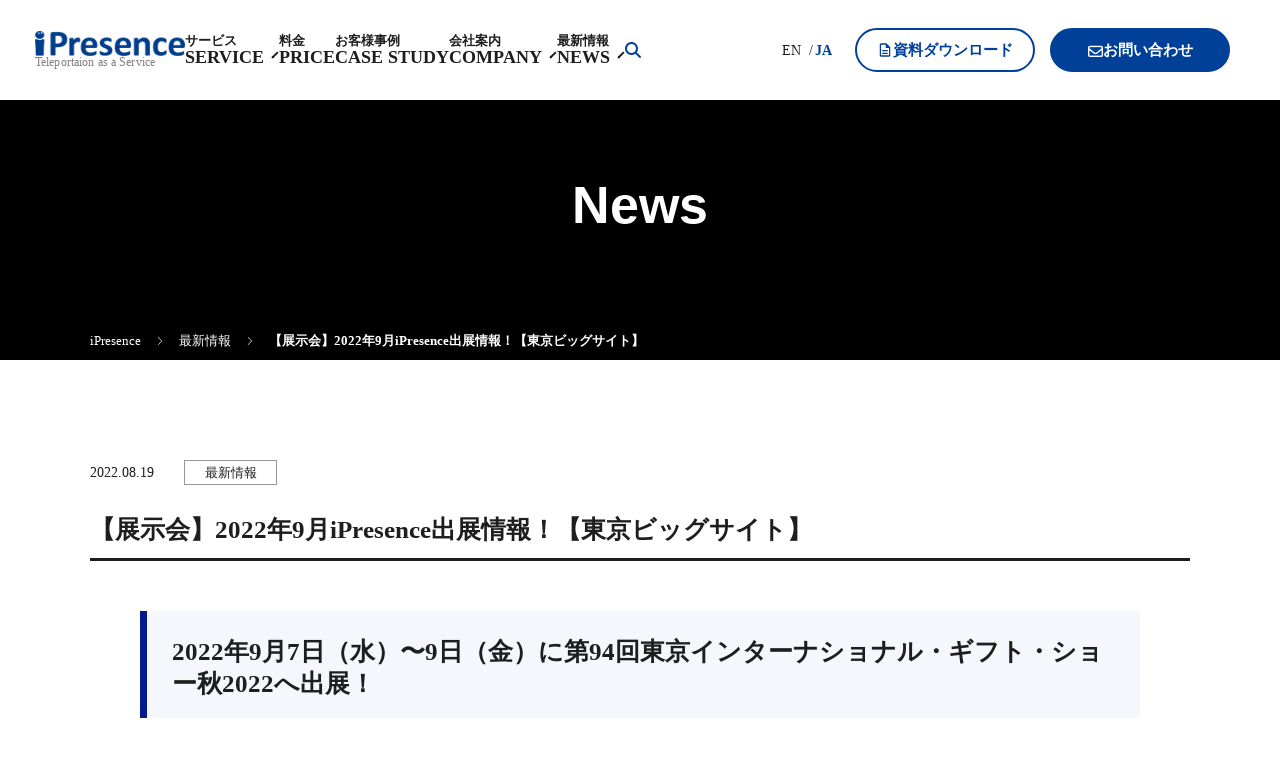

--- FILE ---
content_type: text/html; charset=UTF-8
request_url: https://ipresence.jp/news/exhibition_gift_show_sep/
body_size: 13900
content:
<!DOCTYPE html>
<html lang="ja">
<head>
<script>window.dataLayer=window.dataLayer||[];
window.dataLayer.push({
'gtm.start': new Date().getTime(),
event: 'gtm.js'
});
window.addEventListener('load', function(){
if('requestIdleCallback' in window){
requestIdleCallback(loadGTM);
}else{
setTimeout(loadGTM, 200);
}
function loadGTM(){
var gtmScript=document.createElement('script');
gtmScript.src='https://www.googletagmanager.com/gtm.js?id=GTM-T2DK57SQ';
gtmScript.async=true;
document.head.appendChild(gtmScript);
}});</script>
<script>window.$zoho=window.$zoho||{};
$zoho.salesiq=$zoho.salesiq||{
ready: function(){}}</script>
<script id="zsiqscript" src="https://salesiq.zohopublic.com/widget?wc=siq5a73d82ce56417502b20a10ed517f4df0520a50e23fd9b74a10b3f4cdedda15a" defer></script>
<meta charset="UTF-8"/>
<meta name="viewport" content="width=device-width,initial-scale=1">
<meta name="format-detection" content="telephone=no">
<link rel="shortcut icon" href="/favicon.ico" type="image/vnd.microsoft.icon">
<link rel="icon" href="/favicon.ico" type="image/vnd.microsoft.icon">
<link rel="apple-touch-icon" type="image/png" href="/apple-touch-icon-180x180.png">
<link rel="icon" type="image/png" href="/icon-192x192.png">
<script src="https://kit.fontawesome.com/129a588a6a.js" crossorigin="anonymous" defer></script>
<title>【展示会】2022年9月iPresence出展情報！【東京ビッグサイト】 - iPresence</title>
<meta name="description" content="2022年9月7日（水）〜9日（金）10:00〜18:00（最終日9月9日は17:00まで）に開催される第94回東京インターナショナル・ギフト・ショー秋 2022のメタバース・プロダクツコレクションに出展します！当日はテレプレゼンスアバターロボットの遠隔操作体験や事例紹介などさせていただきます。ぜひお立ち寄りください！"/>
<meta name="robots" content="max-image-preview:large"/>
<link rel="canonical" href="https://ipresence.jp/news/exhibition_gift_show_sep/"/>
<meta name="generator" content="All in One SEO (AIOSEO) 4.8.2"/>
<meta property="og:locale" content="ja_JP"/>
<meta property="og:site_name" content="iPresence -"/>
<meta property="og:type" content="article"/>
<meta property="og:title" content="【展示会】2022年9月iPresence出展情報！【東京ビッグサイト】 - iPresence"/>
<meta property="og:description" content="2022年9月7日（水）〜9日（金）10:00〜18:00（最終日9月9日は17:00まで）に開催される第94回東京インターナショナル・ギフト・ショー秋 2022のメタバース・プロダクツコレクションに出展します！当日はテレプレゼンスアバターロボットの遠隔操作体験や事例紹介などさせていただきます。ぜひお立ち寄りください！"/>
<meta property="og:url" content="https://ipresence.jp/news/exhibition_gift_show_sep/"/>
<meta property="og:image" content="https://ipresence.jp/wp-content/uploads/2022/08/slider_01.jpg"/>
<meta property="og:image:secure_url" content="https://ipresence.jp/wp-content/uploads/2022/08/slider_01.jpg"/>
<meta property="og:image:width" content="1080"/>
<meta property="og:image:height" content="390"/>
<meta property="article:published_time" content="2022-08-19T04:57:27+00:00"/>
<meta property="article:modified_time" content="2022-08-19T04:59:21+00:00"/>
<meta name="twitter:card" content="summary"/>
<meta name="twitter:title" content="【展示会】2022年9月iPresence出展情報！【東京ビッグサイト】 - iPresence"/>
<meta name="twitter:description" content="2022年9月7日（水）〜9日（金）10:00〜18:00（最終日9月9日は17:00まで）に開催される第94回東京インターナショナル・ギフト・ショー秋 2022のメタバース・プロダクツコレクションに出展します！当日はテレプレゼンスアバターロボットの遠隔操作体験や事例紹介などさせていただきます。ぜひお立ち寄りください！"/>
<meta name="twitter:image" content="https://ipresence.jp/wp-content/uploads/2022/08/slider_01.jpg"/>
<script type="application/ld+json" class="aioseo-schema">{"@context":"https:\/\/schema.org","@graph":[{"@type":"BreadcrumbList","@id":"https:\/\/ipresence.jp\/news\/exhibition_gift_show_sep\/#breadcrumblist","itemListElement":[{"@type":"ListItem","@id":"https:\/\/ipresence.jp\/#listItem","position":1,"name":"\u5bb6","item":"https:\/\/ipresence.jp\/","nextItem":{"@type":"ListItem","@id":"https:\/\/ipresence.jp\/news\/exhibition_gift_show_sep\/#listItem","name":"\u3010\u5c55\u793a\u4f1a\u30112022\u5e749\u6708iPresence\u51fa\u5c55\u60c5\u5831\uff01\u3010\u6771\u4eac\u30d3\u30c3\u30b0\u30b5\u30a4\u30c8\u3011"}},{"@type":"ListItem","@id":"https:\/\/ipresence.jp\/news\/exhibition_gift_show_sep\/#listItem","position":2,"name":"\u3010\u5c55\u793a\u4f1a\u30112022\u5e749\u6708iPresence\u51fa\u5c55\u60c5\u5831\uff01\u3010\u6771\u4eac\u30d3\u30c3\u30b0\u30b5\u30a4\u30c8\u3011","previousItem":{"@type":"ListItem","@id":"https:\/\/ipresence.jp\/#listItem","name":"\u5bb6"}}]},{"@type":"Organization","@id":"https:\/\/ipresence.jp\/#organization","name":"\u30a2\u30a4\u30d7\u30ec\u30bc\u30f3\u30b9","url":"https:\/\/ipresence.jp\/"},{"@type":"WebPage","@id":"https:\/\/ipresence.jp\/news\/exhibition_gift_show_sep\/#webpage","url":"https:\/\/ipresence.jp\/news\/exhibition_gift_show_sep\/","name":"\u3010\u5c55\u793a\u4f1a\u30112022\u5e749\u6708iPresence\u51fa\u5c55\u60c5\u5831\uff01\u3010\u6771\u4eac\u30d3\u30c3\u30b0\u30b5\u30a4\u30c8\u3011 - iPresence","description":"2022\u5e749\u67087\u65e5\uff08\u6c34\uff09\u301c9\u65e5\uff08\u91d1\uff0910:00\u301c18:00\uff08\u6700\u7d42\u65e59\u67089\u65e5\u306f17:00\u307e\u3067\uff09\u306b\u958b\u50ac\u3055\u308c\u308b\u7b2c94\u56de\u6771\u4eac\u30a4\u30f3\u30bf\u30fc\u30ca\u30b7\u30e7\u30ca\u30eb\u30fb\u30ae\u30d5\u30c8\u30fb\u30b7\u30e7\u30fc\u79cb 2022\u306e\u30e1\u30bf\u30d0\u30fc\u30b9\u30fb\u30d7\u30ed\u30c0\u30af\u30c4\u30b3\u30ec\u30af\u30b7\u30e7\u30f3\u306b\u51fa\u5c55\u3057\u307e\u3059\uff01\u5f53\u65e5\u306f\u30c6\u30ec\u30d7\u30ec\u30bc\u30f3\u30b9\u30a2\u30d0\u30bf\u30fc\u30ed\u30dc\u30c3\u30c8\u306e\u9060\u9694\u64cd\u4f5c\u4f53\u9a13\u3084\u4e8b\u4f8b\u7d39\u4ecb\u306a\u3069\u3055\u305b\u3066\u3044\u305f\u3060\u304d\u307e\u3059\u3002\u305c\u3072\u304a\u7acb\u3061\u5bc4\u308a\u304f\u3060\u3055\u3044\uff01","inLanguage":"ja","isPartOf":{"@id":"https:\/\/ipresence.jp\/#website"},"breadcrumb":{"@id":"https:\/\/ipresence.jp\/news\/exhibition_gift_show_sep\/#breadcrumblist"},"image":{"@type":"ImageObject","url":"https:\/\/ipresence.jp\/wp-content\/uploads\/2022\/08\/slider_01.jpg","@id":"https:\/\/ipresence.jp\/news\/exhibition_gift_show_sep\/#mainImage","width":1080,"height":390},"primaryImageOfPage":{"@id":"https:\/\/ipresence.jp\/news\/exhibition_gift_show_sep\/#mainImage"},"datePublished":"2022-08-19T13:57:27+09:00","dateModified":"2022-08-19T13:59:21+09:00"},{"@type":"WebSite","@id":"https:\/\/ipresence.jp\/#website","url":"https:\/\/ipresence.jp\/","name":"iPresence","inLanguage":"ja","publisher":{"@id":"https:\/\/ipresence.jp\/#organization"}}]}</script>
<link rel="stylesheet" type="text/css" href="//ipresence.jp/wp-content/cache/wpfc-minified/f2fl6ap1/c7uwd.css" media="all"/>
<style id='classic-theme-styles-inline-css'>.wp-block-button__link{color:#fff;background-color:#32373c;border-radius:9999px;box-shadow:none;text-decoration:none;padding:calc(.667em + 2px) calc(1.333em + 2px);font-size:1.125em}.wp-block-file__button{background:#32373c;color:#fff;text-decoration:none}</style>
<style id='global-styles-inline-css'>body{--wp--preset--color--black:#000000;--wp--preset--color--cyan-bluish-gray:#abb8c3;--wp--preset--color--white:#ffffff;--wp--preset--color--pale-pink:#f78da7;--wp--preset--color--vivid-red:#cf2e2e;--wp--preset--color--luminous-vivid-orange:#ff6900;--wp--preset--color--luminous-vivid-amber:#fcb900;--wp--preset--color--light-green-cyan:#7bdcb5;--wp--preset--color--vivid-green-cyan:#00d084;--wp--preset--color--pale-cyan-blue:#8ed1fc;--wp--preset--color--vivid-cyan-blue:#0693e3;--wp--preset--color--vivid-purple:#9b51e0;--wp--preset--gradient--vivid-cyan-blue-to-vivid-purple:linear-gradient(135deg,rgba(6,147,227,1) 0%,rgb(155,81,224) 100%);--wp--preset--gradient--light-green-cyan-to-vivid-green-cyan:linear-gradient(135deg,rgb(122,220,180) 0%,rgb(0,208,130) 100%);--wp--preset--gradient--luminous-vivid-amber-to-luminous-vivid-orange:linear-gradient(135deg,rgba(252,185,0,1) 0%,rgba(255,105,0,1) 100%);--wp--preset--gradient--luminous-vivid-orange-to-vivid-red:linear-gradient(135deg,rgba(255,105,0,1) 0%,rgb(207,46,46) 100%);--wp--preset--gradient--very-light-gray-to-cyan-bluish-gray:linear-gradient(135deg,rgb(238,238,238) 0%,rgb(169,184,195) 100%);--wp--preset--gradient--cool-to-warm-spectrum:linear-gradient(135deg,rgb(74,234,220) 0%,rgb(151,120,209) 20%,rgb(207,42,186) 40%,rgb(238,44,130) 60%,rgb(251,105,98) 80%,rgb(254,248,76) 100%);--wp--preset--gradient--blush-light-purple:linear-gradient(135deg,rgb(255,206,236) 0%,rgb(152,150,240) 100%);--wp--preset--gradient--blush-bordeaux:linear-gradient(135deg,rgb(254,205,165) 0%,rgb(254,45,45) 50%,rgb(107,0,62) 100%);--wp--preset--gradient--luminous-dusk:linear-gradient(135deg,rgb(255,203,112) 0%,rgb(199,81,192) 50%,rgb(65,88,208) 100%);--wp--preset--gradient--pale-ocean:linear-gradient(135deg,rgb(255,245,203) 0%,rgb(182,227,212) 50%,rgb(51,167,181) 100%);--wp--preset--gradient--electric-grass:linear-gradient(135deg,rgb(202,248,128) 0%,rgb(113,206,126) 100%);--wp--preset--gradient--midnight:linear-gradient(135deg,rgb(2,3,129) 0%,rgb(40,116,252) 100%);--wp--preset--font-size--small:13px;--wp--preset--font-size--medium:20px;--wp--preset--font-size--large:36px;--wp--preset--font-size--x-large:42px;--wp--preset--spacing--20:0.44rem;--wp--preset--spacing--30:0.67rem;--wp--preset--spacing--40:1rem;--wp--preset--spacing--50:1.5rem;--wp--preset--spacing--60:2.25rem;--wp--preset--spacing--70:3.38rem;--wp--preset--spacing--80:5.06rem;--wp--preset--shadow--natural:6px 6px 9px rgba(0, 0, 0, 0.2);--wp--preset--shadow--deep:12px 12px 50px rgba(0, 0, 0, 0.4);--wp--preset--shadow--sharp:6px 6px 0px rgba(0, 0, 0, 0.2);--wp--preset--shadow--outlined:6px 6px 0px -3px rgba(255, 255, 255, 1), 6px 6px rgba(0, 0, 0, 1);--wp--preset--shadow--crisp:6px 6px 0px rgba(0, 0, 0, 1);}:where(.is-layout-flex){gap:0.5em;}:where(.is-layout-grid){gap:0.5em;}body .is-layout-flex{display:flex;}body .is-layout-flex{flex-wrap:wrap;align-items:center;}body .is-layout-flex > *{margin:0;}body .is-layout-grid{display:grid;}body .is-layout-grid > *{margin:0;}:where(.wp-block-columns.is-layout-flex){gap:2em;}:where(.wp-block-columns.is-layout-grid){gap:2em;}:where(.wp-block-post-template.is-layout-flex){gap:1.25em;}:where(.wp-block-post-template.is-layout-grid){gap:1.25em;}.has-black-color{color:var(--wp--preset--color--black) !important;}.has-cyan-bluish-gray-color{color:var(--wp--preset--color--cyan-bluish-gray) !important;}.has-white-color{color:var(--wp--preset--color--white) !important;}.has-pale-pink-color{color:var(--wp--preset--color--pale-pink) !important;}.has-vivid-red-color{color:var(--wp--preset--color--vivid-red) !important;}.has-luminous-vivid-orange-color{color:var(--wp--preset--color--luminous-vivid-orange) !important;}.has-luminous-vivid-amber-color{color:var(--wp--preset--color--luminous-vivid-amber) !important;}.has-light-green-cyan-color{color:var(--wp--preset--color--light-green-cyan) !important;}.has-vivid-green-cyan-color{color:var(--wp--preset--color--vivid-green-cyan) !important;}.has-pale-cyan-blue-color{color:var(--wp--preset--color--pale-cyan-blue) !important;}.has-vivid-cyan-blue-color{color:var(--wp--preset--color--vivid-cyan-blue) !important;}.has-vivid-purple-color{color:var(--wp--preset--color--vivid-purple) !important;}.has-black-background-color{background-color:var(--wp--preset--color--black) !important;}.has-cyan-bluish-gray-background-color{background-color:var(--wp--preset--color--cyan-bluish-gray) !important;}.has-white-background-color{background-color:var(--wp--preset--color--white) !important;}.has-pale-pink-background-color{background-color:var(--wp--preset--color--pale-pink) !important;}.has-vivid-red-background-color{background-color:var(--wp--preset--color--vivid-red) !important;}.has-luminous-vivid-orange-background-color{background-color:var(--wp--preset--color--luminous-vivid-orange) !important;}.has-luminous-vivid-amber-background-color{background-color:var(--wp--preset--color--luminous-vivid-amber) !important;}.has-light-green-cyan-background-color{background-color:var(--wp--preset--color--light-green-cyan) !important;}.has-vivid-green-cyan-background-color{background-color:var(--wp--preset--color--vivid-green-cyan) !important;}.has-pale-cyan-blue-background-color{background-color:var(--wp--preset--color--pale-cyan-blue) !important;}.has-vivid-cyan-blue-background-color{background-color:var(--wp--preset--color--vivid-cyan-blue) !important;}.has-vivid-purple-background-color{background-color:var(--wp--preset--color--vivid-purple) !important;}.has-black-border-color{border-color:var(--wp--preset--color--black) !important;}.has-cyan-bluish-gray-border-color{border-color:var(--wp--preset--color--cyan-bluish-gray) !important;}.has-white-border-color{border-color:var(--wp--preset--color--white) !important;}.has-pale-pink-border-color{border-color:var(--wp--preset--color--pale-pink) !important;}.has-vivid-red-border-color{border-color:var(--wp--preset--color--vivid-red) !important;}.has-luminous-vivid-orange-border-color{border-color:var(--wp--preset--color--luminous-vivid-orange) !important;}.has-luminous-vivid-amber-border-color{border-color:var(--wp--preset--color--luminous-vivid-amber) !important;}.has-light-green-cyan-border-color{border-color:var(--wp--preset--color--light-green-cyan) !important;}.has-vivid-green-cyan-border-color{border-color:var(--wp--preset--color--vivid-green-cyan) !important;}.has-pale-cyan-blue-border-color{border-color:var(--wp--preset--color--pale-cyan-blue) !important;}.has-vivid-cyan-blue-border-color{border-color:var(--wp--preset--color--vivid-cyan-blue) !important;}.has-vivid-purple-border-color{border-color:var(--wp--preset--color--vivid-purple) !important;}.has-vivid-cyan-blue-to-vivid-purple-gradient-background{background:var(--wp--preset--gradient--vivid-cyan-blue-to-vivid-purple) !important;}.has-light-green-cyan-to-vivid-green-cyan-gradient-background{background:var(--wp--preset--gradient--light-green-cyan-to-vivid-green-cyan) !important;}.has-luminous-vivid-amber-to-luminous-vivid-orange-gradient-background{background:var(--wp--preset--gradient--luminous-vivid-amber-to-luminous-vivid-orange) !important;}.has-luminous-vivid-orange-to-vivid-red-gradient-background{background:var(--wp--preset--gradient--luminous-vivid-orange-to-vivid-red) !important;}.has-very-light-gray-to-cyan-bluish-gray-gradient-background{background:var(--wp--preset--gradient--very-light-gray-to-cyan-bluish-gray) !important;}.has-cool-to-warm-spectrum-gradient-background{background:var(--wp--preset--gradient--cool-to-warm-spectrum) !important;}.has-blush-light-purple-gradient-background{background:var(--wp--preset--gradient--blush-light-purple) !important;}.has-blush-bordeaux-gradient-background{background:var(--wp--preset--gradient--blush-bordeaux) !important;}.has-luminous-dusk-gradient-background{background:var(--wp--preset--gradient--luminous-dusk) !important;}.has-pale-ocean-gradient-background{background:var(--wp--preset--gradient--pale-ocean) !important;}.has-electric-grass-gradient-background{background:var(--wp--preset--gradient--electric-grass) !important;}.has-midnight-gradient-background{background:var(--wp--preset--gradient--midnight) !important;}.has-small-font-size{font-size:var(--wp--preset--font-size--small) !important;}.has-medium-font-size{font-size:var(--wp--preset--font-size--medium) !important;}.has-large-font-size{font-size:var(--wp--preset--font-size--large) !important;}.has-x-large-font-size{font-size:var(--wp--preset--font-size--x-large) !important;}
.wp-block-navigation a:where(:not(.wp-element-button)){color:inherit;}:where(.wp-block-post-template.is-layout-flex){gap:1.25em;}:where(.wp-block-post-template.is-layout-grid){gap:1.25em;}:where(.wp-block-columns.is-layout-flex){gap:2em;}:where(.wp-block-columns.is-layout-grid){gap:2em;}
.wp-block-pullquote{font-size:1.5em;line-height:1.6;}</style>
<link rel="stylesheet" type="text/css" href="//ipresence.jp/wp-content/cache/wpfc-minified/337b2fil/c7u25.css" media="all"/>
<script id="aurora-heatmap-js-extra">var aurora_heatmap={"_mode":"reporter","ajax_url":"https:\/\/ipresence.jp\/wp-admin\/admin-ajax.php","action":"aurora_heatmap","reports":"click_pc,click_mobile","debug":"0","ajax_delay_time":"3000","ajax_interval":"10","ajax_bulk":null};</script>
<script src='//ipresence.jp/wp-content/cache/wpfc-minified/f461ewax/c7u26.js'></script>
<link rel="https://api.w.org/" href="https://ipresence.jp/wp-json/"/><link rel="alternate" type="application/json" href="https://ipresence.jp/wp-json/wp/v2/news/901"/><link rel="alternate" type="application/json+oembed" href="https://ipresence.jp/wp-json/oembed/1.0/embed?url=https%3A%2F%2Fipresence.jp%2Fnews%2Fexhibition_gift_show_sep%2F"/>
<link rel="alternate" type="text/xml+oembed" href="https://ipresence.jp/wp-json/oembed/1.0/embed?url=https%3A%2F%2Fipresence.jp%2Fnews%2Fexhibition_gift_show_sep%2F&#038;format=xml"/>
<meta name="thumbnail" content="https://ipresence.jp/wp-content/uploads/2022/08/slider_01.jpg"/><meta name="generator" content="Elementor 3.28.4; features: e_font_icon_svg, additional_custom_breakpoints, e_local_google_fonts; settings: css_print_method-external, google_font-enabled, font_display-swap">
<style>.recentcomments a{display:inline !important;padding:0 !important;margin:0 !important;}</style>			<style>.e-con.e-parent:nth-of-type(n+4):not(.e-lazyloaded):not(.e-no-lazyload),
.e-con.e-parent:nth-of-type(n+4):not(.e-lazyloaded):not(.e-no-lazyload) *{background-image:none !important;}
@media screen and (max-height: 1024px) {
.e-con.e-parent:nth-of-type(n+3):not(.e-lazyloaded):not(.e-no-lazyload),
.e-con.e-parent:nth-of-type(n+3):not(.e-lazyloaded):not(.e-no-lazyload) *{background-image:none !important;}
}
@media screen and (max-height: 640px) {
.e-con.e-parent:nth-of-type(n+2):not(.e-lazyloaded):not(.e-no-lazyload),
.e-con.e-parent:nth-of-type(n+2):not(.e-lazyloaded):not(.e-no-lazyload) *{background-image:none !important;}
}</style>
<noscript><style>.lazyload[data-src]{display:none !important;}</style></noscript><style>.lazyload{background-image:none !important;}.lazyload:before{background-image:none !important;}</style><style>.wp-block-gallery.is-cropped .blocks-gallery-item picture{height:100%;width:100%;}</style><style>.broken_link, a.broken_link{text-decoration:line-through;}</style><meta name="redi-version" content="1.2.7"/>
<script data-wpfc-render="false">var Wpfcll={s:[],osl:0,scroll:false,i:function(){Wpfcll.ss();window.addEventListener('load',function(){let observer=new MutationObserver(mutationRecords=>{Wpfcll.osl=Wpfcll.s.length;Wpfcll.ss();if(Wpfcll.s.length > Wpfcll.osl){Wpfcll.ls(false);}});observer.observe(document.getElementsByTagName("html")[0],{childList:true,attributes:true,subtree:true,attributeFilter:["src"],attributeOldValue:false,characterDataOldValue:false});Wpfcll.ls(true);});window.addEventListener('scroll',function(){Wpfcll.scroll=true;Wpfcll.ls(false);});window.addEventListener('resize',function(){Wpfcll.scroll=true;Wpfcll.ls(false);});window.addEventListener('click',function(){Wpfcll.scroll=true;Wpfcll.ls(false);});},c:function(e,pageload){var w=document.documentElement.clientHeight || body.clientHeight;var n=0;if(pageload){n=0;}else{n=(w > 800) ? 800:200;n=Wpfcll.scroll ? 800:n;}var er=e.getBoundingClientRect();var t=0;var p=e.parentNode ? e.parentNode:false;if(typeof p.getBoundingClientRect=="undefined"){var pr=false;}else{var pr=p.getBoundingClientRect();}if(er.x==0 && er.y==0){for(var i=0;i < 10;i++){if(p){if(pr.x==0 && pr.y==0){if(p.parentNode){p=p.parentNode;}if(typeof p.getBoundingClientRect=="undefined"){pr=false;}else{pr=p.getBoundingClientRect();}}else{t=pr.top;break;}}};}else{t=er.top;}if(w - t+n > 0){return true;}return false;},r:function(e,pageload){var s=this;var oc,ot;try{oc=e.getAttribute("data-wpfc-original-src");ot=e.getAttribute("data-wpfc-original-srcset");originalsizes=e.getAttribute("data-wpfc-original-sizes");if(s.c(e,pageload)){if(oc || ot){if(e.tagName=="DIV" || e.tagName=="A" || e.tagName=="SPAN"){e.style.backgroundImage="url("+oc+")";e.removeAttribute("data-wpfc-original-src");e.removeAttribute("data-wpfc-original-srcset");e.removeAttribute("onload");}else{if(oc){e.setAttribute('src',oc);}if(ot){e.setAttribute('srcset',ot);}if(originalsizes){e.setAttribute('sizes',originalsizes);}if(e.getAttribute("alt") && e.getAttribute("alt")=="blank"){e.removeAttribute("alt");}e.removeAttribute("data-wpfc-original-src");e.removeAttribute("data-wpfc-original-srcset");e.removeAttribute("data-wpfc-original-sizes");e.removeAttribute("onload");if(e.tagName=="IFRAME"){var y="https://www.youtube.com/embed/";if(navigator.userAgent.match(/\sEdge?\/\d/i)){e.setAttribute('src',e.getAttribute("src").replace(/.+\/templates\/youtube\.html\#/,y));}e.onload=function(){if(typeof window.jQuery !="undefined"){if(jQuery.fn.fitVids){jQuery(e).parent().fitVids({customSelector:"iframe[src]"});}}var s=e.getAttribute("src").match(/templates\/youtube\.html\#(.+)/);if(s){try{var i=e.contentDocument || e.contentWindow;if(i.location.href=="about:blank"){e.setAttribute('src',y+s[1]);}}catch(err){e.setAttribute('src',y+s[1]);}}}}}}else{if(e.tagName=="NOSCRIPT"){if(typeof window.jQuery !="undefined"){if(jQuery(e).attr("data-type")=="wpfc"){e.removeAttribute("data-type");jQuery(e).after(jQuery(e).text());}}}}}}catch(error){console.log(error);console.log("==>",e);}},ss:function(){var i=Array.prototype.slice.call(document.getElementsByTagName("img"));var f=Array.prototype.slice.call(document.getElementsByTagName("iframe"));var d=Array.prototype.slice.call(document.getElementsByTagName("div"));var a=Array.prototype.slice.call(document.getElementsByTagName("a"));var s=Array.prototype.slice.call(document.getElementsByTagName("span"));var n=Array.prototype.slice.call(document.getElementsByTagName("noscript"));this.s=i.concat(f).concat(d).concat(a).concat(s).concat(n);},ls:function(pageload){var s=this;[].forEach.call(s.s,function(e,index){s.r(e,pageload);});}};document.addEventListener('DOMContentLoaded',function(){wpfci();});function wpfci(){Wpfcll.i();}</script>
</head>
<body data-rsssl=1 id="under-pg" class="exhibition_gift_show_sep news">
<noscript><iframe onload="Wpfcll.r(this,true);" data-wpfc-original-src="https://www.googletagmanager.com/ns.html?id=GTM-T2DK57SQ" height="0" width="0" style="display:none;visibility:hidden"></iframe></noscript>
<script>(function(add, cla){
window['UserHeatTag']=cla;
window[cla]=window[cla]||function(){
(window[cla].q=window[cla].q||[]).push(arguments)
}, window[cla].l=1 * new Date();
var ul=document.createElement('script');
var tag=document.getElementsByTagName('script')[0];
ul.async=1;
ul.src=add;
tag.parentNode.insertBefore(ul, tag);
})('//uh.nakanohito.jp/uhj2/uh.js', '_uhtracker');
_uhtracker({
id: 'uhHmSjwz6w'
});</script>
<div id="nav-toggle">
<div> <span></span> <span></span> <span></span></div></div><nav id="g-nav" class="u-alc">
<div id="g-nav-list" class="scrollbox">
<div class="smpNavBtn u-mt15"> <a href="#" class="NavBtn open-options2"> <svg class="Icon" viewBox="0 0 96 96" aria-hidden="true"> <path class="icon-path" d="M24,8c-4.4,0-8,3.6-8,8v64c0,4.4,3.6,8,8,8h48c4.4,0,8-3.6,8-8v-48l-24-24H24ZM24,16h28v20h20v44H24V16ZM32,48v8h32v-8h-32ZM32,64v8h32v-8h-32Z" fill="currentColor" /> </svg> 資料ダウンロード </a> <a href="https://ipresence.jp/contact" class="NavBtn NavBtn--Contact"> <i class="fa-regular fa-envelope"></i> お問い合わせ </a></div><ul id="dmenu" class="drawer-menu u-pt25">
<li><a href="https://ipresence.jp">HOME</a></li>
<li class="menu-item-has-children">
<a href="#">SERVICE</a>
<div class="sub-menuWrap"> <ul class="sub-menu"> <li class="label">[テレロボット]</li> <li> <a href="https://ipresence.jp/telepresence_avatar_robot_products">テレロボットとは？</a> </li> <li> <a href="https://ipresence.jp/temi">temi</a> </li> <li> <a href="https://ipresence.jp/temi-platform2">temi Platform-2</a> </li> <li> <a href="https://ipresence.jp/kubi">kubi</a> </li> <li> <a href="https://telepii.com" target="_blank">動く電話Telepii</a> </li> <li> <a href="https://ipresence.jp/orihime">OriHime</a> </li> </ul> <ul class="sub-menu"> <li class="label">[アプリケーション]</li> <li> <a href="https://apps.apple.com/jp/app/avatar-robot-for-zoom/id1463359897" target="_blank">Avatar Robot for Zoom</a> </li> <li> <a href="https://apps.apple.com/jp/app/telepotalk/id1552527084" target="_blank">Telepotalk</a> </li> <li> <a href="https://ipresence.jp/news/ipresence_avatar360-with-ricoh-theta_app/">Avatar360</a> </li> <li> <a href="https://ipresence.jp/airmeet/">Airmeet</a> </li> <li> <a href="https://www.vfairs.com/jp/" target="_blank">vFairs</a> </li> <li> <a href="https://www.archi-twin.com/" target="_blank">ArchiTwin</a> </li> <li> <a href="https://www.kunstmatrix.com/en" target="_blank">Kunstmatrix</a> </li> </ul> <ul class="sub-menu"> <li class="label">[ソリューション]</li> <li> <a href="https://ipresence.jp/factory-temi">工場DX</a> </li> <li> <a href="https://ipresence.jp/avatartwin">AvatarTwin</a> </li> <li> <a href="https://tiri-robot.jp/case/ipresence/" target="_blank">iTOUR</a> </li> <li> <a href="https://ipresence.jp/casestudy/cs-202203-1/">テレロボMICE交流会参加</a> </li> <li> <a href="https://teleroboschool.com/" target="_blank">テレロボ学校参加</a> </li> <li> <a href="https://ipresence.jp/casestudy/cs-202202-1/" target="_blank">テレロボ工場管理</a> </li> <li> <a href="https://ipresence.jp/casestudy/cs-202111/">ハイブリッドオフィス</a> </li> <li> <a href="https://ipresence.jp/d-twin">デジタルツイン</a> </li> <li> <a href="https://www.kunstmatrix.com/en" target="_blank">メタバース</a> </li> <li> <a href="https://ipresence.jp/contact">Exverce</a> </li> </ul> <ul class="sub-menu"> <li class="label">[レンタル・POC]</li> <li> <a href="https://ipresence.jp/rental/">お試しレンタル</a> </li> <li> <a href="#" class="noLink">PoCサポート</a> </ul></div></li>
<li> <a href="https://ipresence.jp/pricelist/">PRICE</a> </li>
<li> <a href="https://ipresence.jp/casestudy/">CASE STUDY</a> </li>
<li class="menu-item-has-children">
<a href="#">COMPANY</a>
<div class="sub-menuWrap"> <ul class="sub-menu"> <li> <a href="https://ipresence.jp/company/">会社概要</a> </li> <li> <a href="https://ipresence.jp/rd/">R&D</a> </li> </ul></div></li>
<li class="menu-item-has-children">
<a href="#">NEWS</a>
<div class="sub-menuWrap"> <ul class="sub-menu"> <li> <a href="https://ipresence.jp/news-grid/">新着情報</a> </li> <li> <a href="https://ipresence.jp/magazine/">iPresenceマガジン</a> </li> <li> <a href="https://qiita.com/organizations/iPresence" target="_blank">開発ブログ</a> </li> <li> <a href="https://ipresence.jp/media">メディア掲載情報</a> </li> </ul></div></li>
<li> <a href="https://ipresence.jp/contact/">CONTACT</a> </li>
</ul></div></nav>
<header class="Header">
<div class="Header__inner">
<div class="Header__column">
<h1 class="corpLogo">
<a href="https://ipresence.jp">
<picture><source   type="image/webp" data-srcset="https://ipresence.jp/wp-content/themes/ipresence/assets/img/common/logo.png.webp"><img class="Logo lazyload" src="[data-uri]" alt="iPresence" data-eio="p" data-src="https://ipresence.jp/wp-content/themes/ipresence/assets/img/common/logo.png" decoding="async" data-eio-rwidth="700" data-eio-rheight="121"/></picture><noscript><img class="Logo" src="https://ipresence.jp/wp-content/themes/ipresence/assets/img/common/logo.png" alt="iPresence" data-eio="l"/></noscript>
</a>
<span class="en">Teleportaion as a Service</span>
</h1>
<div class="Header__block">
<div class="menuWrap1">
<ul class="GlobalMenu">
<li>
<a href="#">
<span class="jpn">サービス</span>
<span class="en">SERVICE</span></a>
<div class="SubMenu">
<div class="SubMenu__inner">
<div class="SubMenu__column">
<div class="SubMenu__head">
<div class="SubMenu__ttl"> <span class="jpn">サービス</span> <span class="en">SERVICE</span></div><img class="SubMenu__img u-w80 u-mt35 lazyload" src="[data-uri]" alt="SERVICE" data-src="https://ipresence.jp/wp-content/themes/ipresence/assets/img/header/Service.webp" decoding="async" data-eio-rwidth="640" data-eio-rheight="331"/><noscript><img onload="Wpfcll.r(this,true);" src="https://ipresence.jp/wp-content/plugins/wp-fastest-cache-premium/pro/images/blank.gif" class="SubMenu__img u-w80 u-mt35" data-wpfc-original-src="https://ipresence.jp/wp-content/themes/ipresence/assets/img/header/Service.webp" alt="SERVICE" data-eio="l"/></noscript></div><div class="SubMenu__block"> <ul> <li class="label"> テレロボット </li> <li> <a href="https://ipresence.jp/telepresence_avatar_robot_products">テレロボットとは？</a> </li> <li> <a href="https://ipresence.jp/temi">temi</a> </li> <li> <a href="https://ipresence.jp/temi-platform2">temi Platform-2</a> </li> <li> <a href="https://ipresence.jp/kubi">kubi</a> </li> <li> <a href="https://telepii.com" target="_blank">動く電話Telepii</a> </li> <li> <a href="https://ipresence.jp/orihime">OriHime</a> </li> </ul> <ul> <li class="label"> アプリケーション </li> <li> <a href="https://apps.apple.com/jp/app/avatar-robot-for-zoom/id1463359897" target="_blank">Avatar Robot for Zoom</a> </li> <li> <a href="https://apps.apple.com/jp/app/telepotalk/id1552527084" target="_blank">Telepotalk</a> </li> <li> <a href="https://ipresence.jp/news/ipresence_avatar360-with-ricoh-theta_app/">Avatar360</a> </li> <li> <a href="https://ipresence.jp/airmeet/">Airmeet</a> </li> <li> <a href="https://www.vfairs.com/jp/" target="_blank">vFairs</a> </li> <li> <a href="https://www.archi-twin.com/" target="_blank">ArchiTwin</a> </li> <li> <a href="https://www.kunstmatrix.com/en" target="_blank">Kunstmatrix</a> </li> </ul> <ul> <li class="label"> ソリューション </li> <li> <a href="https://ipresence.jp/factory-temi">工場DX</a> </li> <li> <a href="https://ipresence.jp/avatartwin">AvatarTwin</a> </li> <li> <a href="https://tiri-robot.jp/case/ipresence/" target="_blank">iTOUR</a> </li> <li> <a href="https://ipresence.jp/casestudy/cs-202203-1/">テレロボMICE交流会参加</a> </li> <li> <a href="https://teleroboschool.com/" target="_blank">テレロボ学校参加</a> </li> <li> <a href="https://ipresence.jp/casestudy/cs-202202-1/" target="_blank">テレロボ工場管理</a> </li> <li> <a href="https://ipresence.jp/casestudy/cs-202111/">ハイブリッドオフィス</a> </li> <li> <a href="https://ipresence.jp/d-twin">デジタルツイン</a> </li> <li> <a href="https://www.kunstmatrix.com/en" target="_blank">メタバース</a> </li> <li> <a href="https://ipresence.jp/contact">Exverce</a> </li> </ul> <ul> <li class="label"> レンタル・POC </li> <li> <a href="https://ipresence.jp/rental/">お試しレンタル</a> </li> <li> <a href="#" class="noLink">PoCサポート</a> </li> </ul></div></div></div></div></li>
<li> <a href="https://ipresence.jp/pricelist/"> <span class="jpn">料金</span> <span class="en en--noArrow">PRICE</span> </a> </li>
<li> <a href="https://ipresence.jp/casestudy/"> <span class="jpn">お客様事例</span> <span class="en en--noArrow">CASE STUDY</span> </a> </li>
<li>
<a href="#">
<span class="jpn">会社案内</span>
<span class="en">COMPANY</span></a>
<div class="SubMenu SubMenu--2">
<div class="SubMenu__inner SubMenu__inner--2"> <ul> <li> <a href="https://ipresence.jp/company/">会社概要</a> </li> <li> <a href="https://ipresence.jp/rd/">R&D</a> </li> </ul></div></div></li>
<li>
<a href="#">
<span class="jpn">最新情報</span>
<span class="en">NEWS</span></a>
<div class="SubMenu SubMenu--2 SubMenu--2--news">
<div class="SubMenu__inner SubMenu__inner--2">
<ul>
<li> <a href="https://ipresence.jp/news-grid/">新着情報</a> </li>
<li> <a href="https://ipresence.jp/magazine/">iPresenceマガジン</a> </li>
<li> <a href="https://qiita.com/organizations/iPresence" target="_blank">開発ブログ</a> </li>
<li> <a href="https://ipresence.jp/media">メディア掲載情報</a> </li>
</ul>
<div class="SNSMenu u-mt15"> <a href="https://x.com/IpresenceA" target="_blank"><i class="fa-brands fa-x-twitter"></i></a> <a href="https://www.facebook.com/iPresence/" target="_blank"><i class="fa-brands fa-facebook-f"></i></a> <a href="https://www.youtube.com/channel/UCU9UpptHxmGyu9JLXWb9zeQ" target="_blank"><i class="fa-brands fa-youtube"></i></a></div></div></div></li>
</ul>
<section class="SearchToggle">
<i class="fa-solid fa-magnifying-glass"></i>
<section class="SearchBox" id="SearchBox">
<div class="SearchBox__inner">
<form role="search" method="get" action="https://ipresence.jp/">
<div class="SearchBox__column"> <input type="text" name="s" placeholder="検索..." value=""> <button type="submit">検索</button></div><input type="hidden" name="post_type" value="any"> 
</form></div></section>
</section></div><div class="menuWrap2">
<div class="gtranslate_wrapper" id="gt-wrapper-42300743"></div><a href="#" class="DlBtn open-options2">
<svg class="Icon" viewBox="0 0 96 96" aria-hidden="true">
<path class="icon-path" d="M24,8c-4.4,0-8,3.6-8,8v64c0,4.4,3.6,8,8,8h48c4.4,0,8-3.6,8-8v-48l-24-24H24ZM24,16h28v20h20v44H24V16ZM32,48v8h32v-8h-32ZM32,64v8h32v-8h-32Z" fill="currentColor" />
</svg> 資料ダウンロード
</a>
<a href="https://ipresence.jp/contact" class="DlBtn DlBtn--Contact">
<i class="fa-regular fa-envelope"></i>
お問い合わせ
</a></div></div></div></div></header>
<section class="pg-mainarea">
<div class="inner"> <h1 class="pg-title"> News <small class="c-name"></small> </h1></div><div id="contact-btnarea">
<div id="contact-btn"><a href="https://ipresence.jp/contact">お問い合わせ<picture><source type="image/webp" data-srcset="https://ipresence.jp/wp-content/themes/ipresence/img/common/i-icon.png.webp"><img src="[data-uri]" alt="お問い合わせはこちら" data-eio="p" data-src="https://ipresence.jp/wp-content/themes/ipresence/img/common/i-icon.png" decoding="async" class="lazyload" data-eio-rwidth="45" data-eio-rheight="121"/></picture><noscript><img onload="Wpfcll.r(this,true);" src="https://ipresence.jp/wp-content/plugins/wp-fastest-cache-premium/pro/images/blank.gif" data-wpfc-original-src="https://ipresence.jp/wp-content/themes/ipresence/img/common/i-icon.png" alt="お問い合わせはこちら" data-eio="l"/></noscript></a></div></div><div class="pan">
<div class="inner">  <span property="itemListElement" typeof="ListItem"><a property="item" typeof="WebPage" title="Go to iPresence." href="https://ipresence.jp" class="home"><span property="name">iPresence</span></a><meta property="position" content="1"></span><span property="itemListElement" typeof="ListItem"><a property="item" typeof="WebPage" title="Go to 最新情報." href="https://ipresence.jp/news/" class="archive post-news-archive"><span property="name">最新情報</span></a><meta property="position" content="2"></span><span property="itemListElement" typeof="ListItem"><span property="name" class="post post-news current-item">【展示会】2022年9月iPresence出展情報！【東京ビッグサイト】</span><meta property="url" content="https://ipresence.jp/news/exhibition_gift_show_sep/"><meta property="position" content="3"></span></div></div></section>
<article class="content under under-single">
<section class="sec-ct">
<div class="inner">
<div class="pg-cnt">
<div class="pg-post">
<ul class="post-meta">
<li class="date">2022.08.19 </li>
<li class="cate" style="background-color:;">最新情報</li>					</ul>
<h1 class="post-ttl">【展示会】2022年9月iPresence出展情報！【東京ビッグサイト】					</h1>
<div class="context">
<h2>2022年9月7日（水）〜9日（金）に第94回東京インターナショナル・ギフト・ショー秋2022へ出展！</h2>
<p>
<picture><source  sizes='(max-width: 600px) 100vw, 600px' type="image/webp" data-srcset="https://ipresence.jp/wp-content/uploads/2022/08/slider_01-600x217.jpg.webp 600w, https://ipresence.jp/wp-content/uploads/2022/08/slider_01-1024x370.jpg.webp 1024w, https://ipresence.jp/wp-content/uploads/2022/08/slider_01-768x277.jpg.webp 768w, https://ipresence.jp/wp-content/uploads/2022/08/slider_01.jpg.webp 1080w"><img fetchpriority="high" decoding="async" class="alignnone size-medium wp-image-902 lazyload" src="[data-uri]" alt="" width="600" height="217" data-eio="p" data-src="https://ipresence.jp/wp-content/uploads/2022/08/slider_01-600x217.jpg" data-srcset="https://ipresence.jp/wp-content/uploads/2022/08/slider_01-600x217.jpg 600w, https://ipresence.jp/wp-content/uploads/2022/08/slider_01-1024x370.jpg 1024w, https://ipresence.jp/wp-content/uploads/2022/08/slider_01-768x277.jpg 768w, https://ipresence.jp/wp-content/uploads/2022/08/slider_01.jpg 1080w" data-sizes="auto" data-eio-rwidth="600" data-eio-rheight="217"/></picture><noscript><img onload="Wpfcll.r(this,true);" src="https://ipresence.jp/wp-content/plugins/wp-fastest-cache-premium/pro/images/blank.gif" fetchpriority="high" decoding="async" class="alignnone size-medium wp-image-902" data-wpfc-original-src="https://ipresence.jp/wp-content/uploads/2022/08/slider_01-600x217.jpg" alt="blank" width="600" height="217" data-wpfc-original-srcset="https://ipresence.jp/wp-content/uploads/2022/08/slider_01-600x217.jpg 600w, https://ipresence.jp/wp-content/uploads/2022/08/slider_01-1024x370.jpg 1024w, https://ipresence.jp/wp-content/uploads/2022/08/slider_01-768x277.jpg 768w, https://ipresence.jp/wp-content/uploads/2022/08/slider_01.jpg 1080w" data-wpfc-original-sizes="(max-width: 600px) 100vw, 600px" data-eio="l"/></noscript></p>
<div class="page" title="Page 20">
<div class="layoutArea">
<div class="column">
<div class="page" title="Page 3"> <h3>展示会概要</h3> <p class="layoutArea">■名称<br /> 第94回東京インターナショナル・ギフト・ショー秋 2022<br /> ■公式サイト<br /> <a href="https://www.giftshow.co.jp/tigs/94tigs/index.htm" target="_blank" rel="noopener">https://www.giftshow.co.jp/tigs/94tigs/index.htm</a><br /> ■会期<br /> 2022年9月7日（水）〜9日（金）10:00〜18:00（最終日9月9日（金）は17:00まで）<br /> ■会場<br /> 東京ビッグサイト（東京国際展示場）東展示棟 1〜8ホール　※同時開催展含む<br /> ※会期中は無料送迎バス“ギフト・ショーシャトル”(東京駅 ⇔ 東展示棟)が運行予定です。<br /> 東京駅八重洲南口から徒歩5分「鍛冶橋駐車場」からの無料送迎バスは、東京駅と東展示棟を4~7分間隔で運行（所要時間30分）。<br /> 是非ご利用ください。<br /> ■入場料<br /> 無料（事前登録制）<br /> ■出展場所<br /> メタバース・プロダクツコレクション<br /> <picture><source sizes='(max-width: 600px) 100vw, 600px' type="image/webp" data-srcset="https://ipresence.jp/wp-content/uploads/2022/08/ギフトショー会場マップCC-600x600.png.webp 600w, https://ipresence.jp/wp-content/uploads/2022/08/ギフトショー会場マップCC-1024x1024.png.webp 1024w, https://ipresence.jp/wp-content/uploads/2022/08/ギフトショー会場マップCC-150x150.png.webp 150w, https://ipresence.jp/wp-content/uploads/2022/08/ギフトショー会場マップCC-768x768.png.webp 768w, https://ipresence.jp/wp-content/uploads/2022/08/ギフトショー会場マップCC.png.webp 1080w"><img decoding="async" class="alignnone size-medium wp-image-903 lazyload" src="[data-uri]" alt="" width="600" height="600" data-eio="p" data-src="https://ipresence.jp/wp-content/uploads/2022/08/ギフトショー会場マップCC-600x600.png" data-srcset="https://ipresence.jp/wp-content/uploads/2022/08/ギフトショー会場マップCC-600x600.png 600w, https://ipresence.jp/wp-content/uploads/2022/08/ギフトショー会場マップCC-1024x1024.png 1024w, https://ipresence.jp/wp-content/uploads/2022/08/ギフトショー会場マップCC-150x150.png 150w, https://ipresence.jp/wp-content/uploads/2022/08/ギフトショー会場マップCC-768x768.png 768w, https://ipresence.jp/wp-content/uploads/2022/08/ギフトショー会場マップCC.png 1080w" data-sizes="auto" data-eio-rwidth="600" data-eio-rheight="600"/></picture><noscript><img onload="Wpfcll.r(this,true);" src="https://ipresence.jp/wp-content/plugins/wp-fastest-cache-premium/pro/images/blank.gif" decoding="async" class="alignnone size-medium wp-image-903" data-wpfc-original-src="https://ipresence.jp/wp-content/uploads/2022/08/ギフトショー会場マップCC-600x600.png" alt="blank" width="600" height="600" data-wpfc-original-srcset="https://ipresence.jp/wp-content/uploads/2022/08/ギフトショー会場マップCC-600x600.png 600w, https://ipresence.jp/wp-content/uploads/2022/08/ギフトショー会場マップCC-1024x1024.png 1024w, https://ipresence.jp/wp-content/uploads/2022/08/ギフトショー会場マップCC-150x150.png 150w, https://ipresence.jp/wp-content/uploads/2022/08/ギフトショー会場マップCC-768x768.png 768w, https://ipresence.jp/wp-content/uploads/2022/08/ギフトショー会場マップCC.png 1080w" data-wpfc-original-sizes="(max-width: 600px) 100vw, 600px" data-eio="l"/></noscript><br /> 当日は<a href="https://ipresence.jp/telepresence_avatar_robot_products/" target="_blank" rel="noopener">テレプレゼンスアバターロボット</a>の遠隔操作体験や事例紹介などさせていただきます。<br /> ご来場の際はぜひお立ち寄りください！</p> <p>遠隔操作体験の事前申し込みやレンタル相談等は<a href="https://ipresence.jp/contact/" target="_blank" rel="noopener">コンタクトフォーム</a>より気軽にご連絡ください。</p></div></div></div></div></div></div></div><div class="pagenavi"> <span class="nav prev"><a href="https://ipresence.jp/news/avatec_seminar_ict_vr_xr/" rel="prev">前の記事へ</a></span> <span class="nav backlist"><a href="https://ipresence.jp/news">一覧へ戻る</a></span> <span class="nav next"><a href="https://ipresence.jp/news/moving_phone_telepii_hp-renewal/" rel="next">次の記事へ</a></span></div></div></section>
<section class="footerBnr">
</section>
</article>
<ul class="info-menu">
<li><a href="https://ipresence.jp/news" class="i-1">新着情報</a></li>
<li><a href="https://ipresence.jp/magazine" class="i-2">iPresence マガジン</a></li>
<li><a href="https://www.youtube.com/channel/UCU9UpptHxmGyu9JLXWb9zeQ" class="i-4" target="_blank">Youtube</a></li>
<li><a href="https://www.facebook.com/iPresence/" class="i-5" target="_blank">facebook</a></li>
</ul>
<a id="company" class="anchor"></a>
<footer id="ct_company">
<div class="inner">
<div class="f_menu"> <ul> <li><a href="https://ipresence.jp">TOP</a></li> <li><a href="https://ipresence.jp/#concept">CONCEPT</a></li> <li><a href="https://ipresence.jp/casestudy">CASE STUDY</a></li> <li><a href="https://ipresence.jp/rd">R&amp;D</a></li> <li><a href="https://ipresence.jp/company">COMPANY</a></li> <li><a href="https://ipresence.jp/contact">CONTACT</a></li> <li><a href="https://ipresence.jp/tc">T&amp;C</a></li> <li><a href="https://ipresence.jp/careers">採用情報</a></li>  </ul> <ul> <li><a href="#">TELE-ROBO</a></li> <li class="sub"><a href="https://ipresence.jp/telepresence_avatar_robot_products">テレロボとは？</a></li> <li class="sub"><a href="https://ipresence.jp/pricelist">テレロボ価格一覧</a></li> <li class="sub"><a href="https://ipresence.jp/temi">temi</a></li> <li class="sub"><a href="https://ipresence.jp/temi-platform2">temi Platform-2</a></li>  <li class="sub"><a href="https://ipresence.jp/kubi">kubi</a></li> <li class="sub"><a href="https://telepii.com" target="_blank">動く電話Telepii</a></li>   <li class="sub"><a href="https://ipresence.jp/orihime">OriHime</a></li> </ul> <ul> <li><a href="#">APPLICATION</a></li> <li class="sub"><a href="https://apps.apple.com/jp/app/avatar-robot-for-zoom/id1463359897" target="_blank">Avatar Robot for Zoom</a></li> <li class="sub"><a href="https://apps.apple.com/jp/app/telepotalk/id1552527084" target="_blank">Telepotalk</a></li> <li class="sub"><a href="https://ipresence.jp/news/ipresence_avatar360-with-ricoh-theta_app/" class="_nolink">Avatar360</a></li> <li class="sub"><a href="https://ipresence.jp/airmeet/">Airmeet</a></li> <li class="sub"><a href="https://www.vfairs.com/jp/" target="_blank">vFairs</a></li> <li class="sub"><a href="https://www.archi-twin.com/" target="_blank">ArchiTwin</a></li> <li class="sub"><a href="https://www.kunstmatrix.com/en" target="_blank">Kunstmatrix</a></li> </ul> <ul> <li><a href="#">SERVICE</a></li> <li class="sub"><a href="https://ipresence.jp/factory-temi">工場DX</a></li> <li class="sub"><a href="https://ipresence.jp/avatartwin">AvatarTwin</a></li> <li class="sub"><a href="https://tiri-robot.jp/case/ipresence/" target="_blank">iTOUR</a></li> <li class="sub"><a href="https://ipresence.jp/casestudy/cs-202203-1/" target="_blank">テレロボMICE交流会参加</a></li> <li class="sub"><a href="https://teleroboschool.com/" target="_blank">テレロボ学校参加</a></li> <li class="sub"><a href="https://ipresence.jp/casestudy/cs-202202-1/" target="_blank">テレロボ工場管理</a></li> <li class="sub"><a href="https://ipresence.jp/casestudy/cs-202111/" target="_blank">ハイブリッドオフィス</a></li> <li class="sub"><a href="https://ipresence.jp/d-twin">デジタルツイン</a></li> <li class="sub"><a href="https://www.kunstmatrix.com/en" target="_blank">メタバース</a></li> <li class="sub"><a href="https://ipresence.jp/contact">Exverce</a></li> <li class="sub"><a href="https://ipresence.jp/contact">PoC</a></li> <li class="sub"><a href="https://ipresence.jp/rental">レンタルサービス</a></li> </ul></div><div class="corpinfo">
<picture><source   type="image/webp" data-srcset="https://ipresence.jp/wp-content/themes/ipresence/img/common/logo.png.webp"><img class="corplogo lazyload" src="[data-uri]" alt="iPresence　アイプレゼンス" data-eio="p" data-src="https://ipresence.jp/wp-content/themes/ipresence/img/common/logo.png" decoding="async" data-eio-rwidth="700" data-eio-rheight="121"/></picture><noscript><img onload="Wpfcll.r(this,true);" src="https://ipresence.jp/wp-content/plugins/wp-fastest-cache-premium/pro/images/blank.gif" class="corplogo" data-wpfc-original-src="https://ipresence.jp/wp-content/themes/ipresence/img/common/logo.png" alt="iPresence　アイプレゼンス" data-eio="l"/></noscript>
<div class="jpDisp"> <p> <strong>神戸本社</strong><br> 兵庫県神戸市東灘区向洋町中6丁目9番地<br> 神戸ファッションマート7F </p> <p> <strong>東京支店</strong><br> 東京都中央区銀座一丁目22番11号 銀座大竹ビジデンス2階 </p> <p> <strong>東京営業所</strong><br> 東京都渋谷区桜丘町１４−１ ハッチェリー渋谷 </p> <p> <strong>大阪開発拠点</strong><br> 大阪府大阪市中央区谷町１丁目３−５ 3F COBOX内 </p> <p> <strong>（関連会社）iPresence Limited</strong><br> 71-75 Shelton Street, Covent Garden, London,<br> WC2H 9JQ United Kingdom </p></div><div class="enDisp"> <p> <strong>Kobe Head Office</strong><br> Kobe Fashion Mart 7F 6-9 Koyo-cho Naka, Higashinada-ku, Kobe-shi, Hyogo, Japan </p> <p> <strong>Tokyo Branch</strong><br> Ginza Otake Residence 2F 1-22-11 Ginza, Chuo-ku, Tokyo, Japan </p> <p> <strong>Tokyo Sales Office</strong><br> Hatchery Shibuya 14-1 Sakuragaoka-cho, Shibuya-ku, Tokyo, Japan </p> <p> <strong>Osaka Development Base</strong><br> COBOX 3F 1-3-5 Tanimachi, Chuo-ku, Osaka-shi, Osaka, Japan </p> <p> <strong>iPresence Limited</strong><br> 71-75 Shelton Street, Covent Garden, London, WC2H 9JQ United Kingdom </p></div><ul class="smpMainNav">
<li><a href="https://ipresence.jp">TOP</a></li>
<li><a href="https://ipresence.jp/#concept">CONCEPT</a></li>
<li><a href="https://ipresence.jp/casestudy">CASE STUDY</a></li>
<li><a href="https://ipresence.jp/rd">R&amp;D</a></li>
<li><a href="https://ipresence.jp/company">COMPANY</a></li>
<li><a href="https://ipresence.jp/contact">CONTACT</a></li>
<li><a href="https://ipresence.jp/tc">T&amp;C</a></li>
<li><a href="https://ipresence.jp/careers">採用情報</a></li>
</ul></div></div><section class="Footer-markArea">
<div class="Footer-markArea__inner">
<div class="Footer-markArea__column"> <a href="https://privacymark.jp/" target="_blank" class="mark"> <picture><source type="image/webp" data-srcset="https://ipresence.jp/wp-content/themes/ipresence/img/common/20002871_200_JP.png.webp"><img class="pMark lazyload" src="[data-uri]" alt="プライバシーマーク" data-eio="p" data-src="https://ipresence.jp/wp-content/themes/ipresence/img/common/20002871_200_JP.png" decoding="async" data-eio-rwidth="200" data-eio-rheight="200"/></picture><noscript><img onload="Wpfcll.r(this,true);" src="https://ipresence.jp/wp-content/plugins/wp-fastest-cache-premium/pro/images/blank.gif" class="pMark" data-wpfc-original-src="https://ipresence.jp/wp-content/themes/ipresence/img/common/20002871_200_JP.png" alt="プライバシーマーク" data-eio="l"/></noscript> </a> <section class="mark mark--Expo2025"> <img src="[data-uri]" alt="Expo2025" data-src="https://ipresence.jp/wp-content/themes/ipresence/img/common/Expo2025.svg" decoding="async" class="lazyload"/><noscript><img onload="Wpfcll.r(this,true);" src="https://ipresence.jp/wp-content/plugins/wp-fastest-cache-premium/pro/images/blank.gif" data-wpfc-original-src="https://ipresence.jp/wp-content/themes/ipresence/img/common/Expo2025.svg" alt="Expo2025" data-eio="l"/></noscript> <span class="mark__copyright">&copy;Expo 2025</span> </section></div></div></section>
<span class="copyright">&copy; 2021 iPresence.</span>
</footer>
<span id="pagetop"><a href="#"><img src="[data-uri]" alt="↑" data-src="https://ipresence.jp/wp-content/themes/ipresence/img/icon/up_arrow.svg" decoding="async" class="lazyload"/><noscript><img onload="Wpfcll.r(this,true);" src="https://ipresence.jp/wp-content/plugins/wp-fastest-cache-premium/pro/images/blank.gif" data-wpfc-original-src="https://ipresence.jp/wp-content/themes/ipresence/img/icon/up_arrow.svg" alt="↑" data-eio="l"/></noscript></a></span>
</main></div><script>(function(add, cla){window['UserHeatTag']=cla;window[cla]=window[cla]||function(){(window[cla].q=window[cla].q||[]).push(arguments)},window[cla].l=1*new Date();var ul=document.createElement('script');var tag=document.getElementsByTagName('script')[0];ul.async=1;ul.src=add;tag.parentNode.insertBefore(ul,tag);})('//uh.nakanohito.jp/uhj2/uh.js', '_uhtracker');_uhtracker({id:'uhHmSjwz6w'});</script>
<script>const lazyloadRunObserver=()=> {
const lazyloadBackgrounds=document.querySelectorAll(`.e-con.e-parent:not(.e-lazyloaded)`);
const lazyloadBackgroundObserver=new IntersectionObserver(( entries)=> {
entries.forEach(( entry)=> {
if(entry.isIntersecting){
let lazyloadBackground=entry.target;
if(lazyloadBackground){
lazyloadBackground.classList.add('e-lazyloaded');
}
lazyloadBackgroundObserver.unobserve(entry.target);
}});
}, { rootMargin: '200px 0px 200px 0px' });
lazyloadBackgrounds.forEach(( lazyloadBackground)=> {
lazyloadBackgroundObserver.observe(lazyloadBackground);
});
};
const events=[
'DOMContentLoaded',
'elementor/lazyload/observe',
];
events.forEach(( event)=> {
document.addEventListener(event, lazyloadRunObserver);
});</script>
<script id="eio-lazy-load-js-before">var eio_lazy_vars={"exactdn_domain":"","skip_autoscale":0,"threshold":0,"use_dpr":1};</script>
<script src='//ipresence.jp/wp-content/cache/wpfc-minified/6mwypgkt/c7uwd.js'></script>
<script id="gt_widget_script_42300743-js-before">window.gtranslateSettings= window.gtranslateSettings||{};window.gtranslateSettings['42300743']={"default_language":"ja","languages":["en","ja"],"url_structure":"sub_directory","wrapper_selector":"#gt-wrapper-42300743","horizontal_position":"inline","flags_location":"\/wp-content\/plugins\/gtranslate\/flags\/"};</script><script src="https://ipresence.jp/wp-content/plugins/gtranslate/js/lc.js?ver=6.5.7" data-no-optimize="1" data-no-minify="1" data-gt-orig-url="/news/exhibition_gift_show_sep/" data-gt-orig-domain="ipresence.jp" data-gt-widget-id="42300743" defer></script>
<div id="modal-options2" data-izimodal-group="group2" data-izimodal-loop="" data-izimodal-title="PDF資料一括ダウンロード"> <iframe frameborder="0" style="height:500px;width:99%;border:none;" data-src="https://forms.zohopublic.com/ipresence/form/csalldownload/formperma/8qmQ8XdRCy6IcgHPnFj4JvfEaIFYSfPc52D1ej6UtBA" class="lazyload"></iframe></div><script>document.addEventListener("DOMContentLoaded", ()=> {
const header=document.querySelector(".Header");
if(!header) return;
const trigger=1;
window.addEventListener("scroll", ()=> {
if(window.scrollY > trigger){
header.classList.add("is-fixed");
}else{
header.classList.remove("is-fixed");
}});
});</script>
<script>document.querySelectorAll(".GlobalMenu > li").forEach((li)=> {
const sub2=li.querySelector(".SubMenu--2");
if(!sub2) return;
li.addEventListener("mouseenter", ()=> {
const rect=li.getBoundingClientRect();
const centerX=rect.left + rect.width / 2;
sub2.style.left=`${centerX}px`;
});
});</script>
<script>$(document).on('click', '.open-options2', function(event){
event.preventDefault();
$('#modal-options2').iziModal('open');
});
$('#modal-options2').iziModal({
headerColor: '#156f89',
radius: 0,
// width: 400, //横幅
overlayColor: 'rgba(0, 0, 0, 0.5)',
fullscreen: true,
transitionIn: 'fadeInUp',
transitionOut: 'fadeOutDown'
});</script>
</body>
</html><!-- WP Fastest Cache file was created in 0.201 seconds, on 2026年1月29日 @ 8:37 PM --><!-- need to refresh to see cached version -->

--- FILE ---
content_type: text/css
request_url: https://ipresence.jp/wp-content/cache/wpfc-minified/f2fl6ap1/c7uwd.css
body_size: 62816
content:
@charset "UTF-8";
.iziModal{display:none;position:fixed;top:0;bottom:0;left:0;right:0;margin:auto;background:#FFF;box-shadow:0 0 8px rgba(0,0,0,.3);transition:margin-top 0.3s ease, height 0.3s ease;transform:translateZ(0);box-sizing:border-box;}
.iziModal *{box-sizing:border-box;-webkit-font-smoothing:antialiased;}
.iziModal::after{content:'';width:100%;height:0px;opacity:0;position:absolute;left:0;bottom:0;z-index:1;background:-moz-linear-gradient(top, rgba(0,0,0,0) 0%, rgba(0,0,0,0.35) 100%);background:-webkit-gradient(linear, left top, left bottom, color-stop(0%,rgba(0,0,0,0)), color-stop(100%,rgba(0,0,0,0.35)));background:-webkit-linear-gradient(top, rgba(0,0,0,0) 0%,rgba(0,0,0,0.35) 100%);background:-o-linear-gradient(top, rgba(0,0,0,0) 0%,rgba(0,0,0,0.35) 100%);background:-ms-linear-gradient(top, rgba(0,0,0,0) 0%,rgba(0,0,0,0.35) 100%);background:linear-gradient(to bottom, rgba(0,0,0,0) 0%,rgba(0,0,0,0.35) 100%);filter:progid:DXImageTransform.Microsoft.gradient( startColorstr='#00000000', endColorstr='#59000000',GradientType=0 );transition:height 0.3s ease-in-out, opacity 0.3s ease-in-out;pointer-events:none;}
.iziModal.hasShadow::after{height:30px;opacity:1;}
.iziModal .iziModal-progressbar{position:absolute;left:0;top:0px;width:100%;z-index:1;}
.iziModal .iziModal-progressbar > div{height:2px;width:100%;}
.iziModal .iziModal-header{background:#88A0B9;padding:14px 18px 15px 18px;box-shadow:inset 0 -10px 15px -12px rgba(0, 0, 0, 0.3), 0 0 0px #555;overflow:hidden;position:relative;z-index:10;}
.iziModal .iziModal-header-icon{font-size:40px;color:rgba(255, 255, 255, 0.5);padding:0 15px 0 0;margin:0;float:left;}
.iziModal .iziModal-header-title{color:#FFF;font-size:18px;font-weight:600;line-height:1.3;}
.iziModal .iziModal-header-subtitle{color:rgba(255, 255, 255, 0.6);font-size:12px;line-height:1.45;}
.iziModal .iziModal-header-title, .iziModal .iziModal-header-subtitle{display:block;margin:0;padding:0;font-family:'Lato', Arial;white-space:nowrap;overflow:hidden;text-overflow:ellipsis;text-align:left;}
.iziModal .iziModal-header-buttons{position:absolute;top:50%;right:10px;margin:-17px 0 0 0;}
.iziModal .iziModal-button{display:block;float:right;z-index:2;outline:none;height:34px;width:34px;border:0;padding:0;margin:0;opacity:0.3;border-radius:50%;transition:transform 0.5s cubic-bezier(.16,.81,.32,1), opacity 0.5s ease;background-size:67% !important;-webkit-tap-highlight-color:rgba(0,0,0,0);-webkit-tap-highlight-color:transparent;}
.iziModal .iziModal-button-close{background:url([data-uri]) no-repeat 50% 50%;}
.iziModal .iziModal-button-fullscreen{background:url([data-uri]) no-repeat 50% 50%;}
.iziModal.isFullscreen .iziModal-button-fullscreen{background:url([data-uri]) no-repeat 50% 50%;}
.iziModal .iziModal-button-close:hover{transform:rotate(180deg);}
.iziModal .iziModal-button:hover{opacity:0.8;}
.iziModal .iziModal-header.iziModal-noSubtitle{height:auto;padding:10px 15px 12px 15px;}
.iziModal .iziModal-header.iziModal-noSubtitle .iziModal-header-icon{font-size:23px;padding-right:13px;}
.iziModal .iziModal-header.iziModal-noSubtitle .iziModal-header-title{font-size:15px;margin:3px 0 0 0;font-weight:400;}
.iziModal .iziModal-header.iziModal-noSubtitle .iziModal-header-buttons{right:6px;margin:-16px 0 0 0;}
.iziModal .iziModal-header.iziModal-noSubtitle .iziModal-button{height:30px;width:30px;}
.iziModal-rtl{direction:rtl;}
.iziModal-rtl .iziModal-header{padding:14px 18px 15px 40px;}
.iziModal-rtl .iziModal-header-icon{float:right;padding:0 0 0 15px;}
.iziModal-rtl .iziModal-header-buttons{right:initial;left:10px;}
.iziModal-rtl .iziModal-button{float:left;}
.iziModal-rtl .iziModal-header-title, .iziModal-rtl .iziModal-header-subtitle{text-align:right;font-family:Tahoma, 'Lato', Arial;font-weight:500;}
.iziModal-rtl .iziModal-header.iziModal-noSubtitle{padding:10px 15px 12px 40px;}
 
.iziModal-rtl .iziModal-header.iziModal-noSubtitle .iziModal-header-icon{padding:0 0 0 13px;}
.iziModal.iziModal-light .iziModal-header-icon{color:rgba(0, 0, 0, 0.5);}
.iziModal.iziModal-light .iziModal-header-title{color:#000;}
.iziModal.iziModal-light .iziModal-header-subtitle{color:rgba(0, 0, 0, 0.6);}
.iziModal.iziModal-light .iziModal-button-close{background:url([data-uri]) no-repeat 50% 50%;}
.iziModal.iziModal-light .iziModal-button-fullscreen{background:url([data-uri]) no-repeat 50% 50%;}
.iziModal.iziModal-light.isFullscreen .iziModal-button-fullscreen{background:url([data-uri]) no-repeat 50% 50%;}
.iziModal .iziModal-loader{background:#FFF url([data-uri]) no-repeat 50% 50%;position:absolute;left:0;right:0;top:0;bottom:0;z-index:9;}
.iziModal .iziModal-content-loader{background:url([data-uri]) no-repeat 50% 50%;}
.iziModal .iziModal-content:before, .iziModal .iziModal-content:after{content:'';display:table}
.iziModal .iziModal-content:after{clear:both}
.iziModal .iziModal-content{zoom:1;width:100%;-webkit-overflow-scrolling:touch;}
.iziModal .iziModal-wrap{width:100%;position:relative;-webkit-overflow-scrolling:touch;overflow-scrolling:touch;}
.iziModal .iziModal-iframe{border:0;margin:0 0 -6px 0;width:100%;transition:height 0.3s ease;}
.iziModal-overlay{display:block;position:fixed;top:0;left:0;height:100%;width:100%;}
.iziModal-navigate{position:fixed;left:0;right:0;top:0;bottom:0;pointer-events:none;}
.iziModal-navigate-caption{position:absolute;left:10px;top:10px;color:white;line-height:16px;font-size:9px;font-family:'Lato', Arial;letter-spacing:0.1em;text-indent:0;text-align:center;width:70px;padding:5px 0;text-transform:uppercase;display:none;}
.iziModal-navigate-caption::before, .iziModal-navigate-caption::after{position:absolute;top:2px;width:20px;height:20px;text-align:center;line-height:14px;font-size:12px;content:'';background-size:100% !important;}
.iziModal-navigate-caption:before{left:0;background:url([data-uri]) no-repeat 50% 50%;}
.iziModal-navigate-caption:after{right:0;background:url([data-uri]) no-repeat 50% 50%;}
.iziModal-navigate > button{position:fixed;bottom:0;top:0;border:0;height:100%;width:84px;background-size:100% !important;cursor:pointer;padding:0;opacity:0.2;transition:opacity 0.3s ease;pointer-events:all;margin:0;outline:none;}
.iziModal-navigate > button:hover{opacity:1;}
.iziModal-navigate-prev{left:50%;background:url([data-uri]) no-repeat 50% 50%;}
.iziModal-navigate-next{right:50%;background:url([data-uri]) no-repeat 50% 50%;}
.iziModal.isAttachedTop .iziModal-header{border-top-left-radius:0;border-top-right-radius:0;}
.iziModal.isAttachedTop{margin-top:0 !important;margin-bottom:auto !important;border-top-left-radius:0 !important;border-top-right-radius:0 !important;}
.iziModal.isAttachedBottom{margin-top:auto !important;margin-bottom:0 !important;border-bottom-left-radius:0 !important;border-bottom-right-radius:0 !important;}
.iziModal.isFullscreen{max-width:100% !important;margin:0 !important;height:100% !important;border-radius:0 !important;}
.iziModal.isAttached{border-radius:0 !important;}
.iziModal.hasScroll .iziModal-wrap{overflow-y:auto;overflow-x:hidden;}
html.iziModal-isOverflow{overflow:hidden;}
html.iziModal-isOverflow body, html.iziModal-isAttached body{overflow-y:scroll;position:relative;}
html.iziModal-isAttached{overflow:hidden;}
.iziModal ::-webkit-scrollbar{overflow:visible;height:7px;width:7px;}
.iziModal ::-webkit-scrollbar-thumb{background-color:rgba(0,0,0,.2);background-clip:padding-box;border:solid transparent;border-width:0px;min-height:28px;padding:100px 0 0;box-shadow:inset 1px 1px 0 rgba(0,0,0,.1),inset 0 -1px 0 rgba(0,0,0,.07);}
.iziModal ::-webkit-scrollbar-thumb:active{background-color:rgba(0,0,0,.4);}
.iziModal ::-webkit-scrollbar-button{height:0;width:0;}
.iziModal ::-webkit-scrollbar-track{background-clip:padding-box;border:solid transparent;border-width:0 0 0 2px;}
.iziModal.transitionIn .iziModal-header{-webkit-animation:iziM-slideDown 0.7s cubic-bezier(0.7,0,0.3,1);-moz-animation:iziM-slideDown 0.7s cubic-bezier(0.7,0,0.3,1);animation:iziM-slideDown 0.7s cubic-bezier(0.7,0,0.3,1);}
.iziModal.transitionIn .iziModal-header .iziModal-header-icon{-webkit-animation:iziM-revealIn 1s cubic-bezier(.16,.81,.32,1) both;-moz-animation:iziM-revealIn 1s cubic-bezier(.16,.81,.32,1) both;animation:iziM-revealIn 1s cubic-bezier(.16,.81,.32,1) both;}
.iziModal.transitionIn .iziModal-header .iziModal-header-title, .iziModal.transitionIn .iziModal-header .iziModal-header-subtitle{-webkit-animation:iziM-slideIn 1s cubic-bezier(.16,.81,.32,1) both;-moz-animation:iziM-slideIn 1s cubic-bezier(.16,.81,.32,1) both;animation:iziM-slideIn 1s cubic-bezier(.16,.81,.32,1) both;}
.iziModal.transitionIn .iziModal-header .iziModal-button{-webkit-animation:iziM-revealIn 1.2s cubic-bezier(0.7,0,0.3,1);-moz-animation:iziM-revealIn 1.2s cubic-bezier(0.7,0,0.3,1);animation:iziM-revealIn 1.2s cubic-bezier(0.7,0,0.3,1);}
.iziModal.transitionIn .iziModal-iframe, .iziModal.transitionIn .iziModal-wrap{-webkit-animation:iziM-fadeIn 1.3s;-moz-animation:iziM-fadeIn 1.3s;animation:iziM-fadeIn 1.3s;}
.iziModal.transitionIn .iziModal-header{-webkit-animation-delay:0.0s;-moz-animation:0.0s;animation-delay:0.0s;}
.iziModal.transitionIn .iziModal-header .iziModal-header-icon, .iziModal.transitionIn .iziModal-header .iziModal-header-title{-webkit-animation-delay:0.4s;-moz-animation:0.4s;animation-delay:0.4s;}
.iziModal.transitionIn .iziModal-header .iziModal-header-subtitle{-webkit-animation-delay:0.5s;-moz-animation:0.5s;animation-delay:0.5s;}
.iziModal.transitionOut .iziModal-header, .iziModal.transitionOut .iziModal-header *{transition:none !important;}
.iziModal.fadeOut, .iziModal-overlay.fadeOut, .iziModal-navigate.fadeOut, .iziModal .fadeOut{-webkit-animation:iziM-fadeOut 0.5s;-moz-animation:iziM-fadeOut 0.5s;animation:iziM-fadeOut 0.5s;animation-fill-mode:forwards;}
.iziModal.fadeIn, .iziModal-overlay.fadeIn, .iziModal-navigate.fadeIn, .iziModal .fadeIn{-webkit-animation:iziM-fadeIn 0.5s;-moz-animation:iziM-fadeIn 0.5s;animation:iziM-fadeIn 0.5s;}
.iziModal.comingIn, .iziModal-overlay.comingIn{-webkit-animation:iziM-comingIn 0.5s ease;-moz-animation:iziM-comingIn 0.5s ease;animation:iziM-comingIn 0.5s ease;}
.iziModal.comingOut, .iziModal-overlay.comingOut{-webkit-animation:iziM-comingOut 0.5s cubic-bezier(.16,.81,.32,1);-moz-animation:iziM-comingOut 0.5s cubic-bezier(.16,.81,.32,1);animation:iziM-comingOut 0.5s cubic-bezier(.16,.81,.32,1);animation-fill-mode:forwards;}
.iziModal.bounceInDown, .iziModal-overlay.bounceInDown{-webkit-animation:iziM-bounceInDown 0.7s ease;animation:iziM-bounceInDown 0.7s ease;}
.iziModal.bounceOutDown, .iziModal-overlay.bounceOutDown{-webkit-animation:iziM-bounceOutDown 0.7s ease;animation:iziM-bounceOutDown 0.7s ease;}
.iziModal.bounceInUp, .iziModal-overlay.bounceInUp{-webkit-animation:iziM-bounceInUp 0.7s ease;animation:iziM-bounceInUp 0.7s ease;}
.iziModal.bounceOutUp, .iziModal-overlay.bounceOutUp{-webkit-animation:iziM-bounceOutUp 0.7s ease;animation:iziM-bounceOutUp 0.7s ease;}
.iziModal.fadeInDown, .iziModal-overlay.fadeInDown{-webkit-animation:iziM-fadeInDown 0.7s cubic-bezier(.16,.81,.32,1);animation:iziM-fadeInDown 0.7s cubic-bezier(.16,.81,.32,1);}
.iziModal.fadeOutDown, .iziModal-overlay.fadeOutDown{-webkit-animation:iziM-fadeOutDown 0.5s ease;animation:iziM-fadeOutDown 0.5s ease;}
.iziModal.fadeInUp, .iziModal-overlay.fadeInUp{-webkit-animation:iziM-fadeInUp 0.7s cubic-bezier(.16,.81,.32,1);animation:iziM-fadeInUp 0.7s cubic-bezier(.16,.81,.32,1);}
.iziModal.fadeOutUp, .iziModal-overlay.fadeOutUp{-webkit-animation:iziM-fadeOutUp 0.5s ease;animation:iziM-fadeOutUp 0.5s ease;}
.iziModal.fadeInLeft, .iziModal-overlay.fadeInLeft{-webkit-animation:iziM-fadeInLeft 0.7s cubic-bezier(.16,.81,.32,1);animation:iziM-fadeInLeft 0.7s cubic-bezier(.16,.81,.32,1);}
.iziModal.fadeOutLeft, .iziModal-overlay.fadeOutLeft{-webkit-animation:iziM-fadeOutLeft 0.5s ease;animation:iziM-fadeOutLeft 0.5s ease;}
.iziModal.fadeInRight, .iziModal-overlay.fadeInRight{-webkit-animation:iziM-fadeInRight 0.7s cubic-bezier(.16,.81,.32,1);animation:iziM-fadeInRight 0.7s cubic-bezier(.16,.81,.32,1);}
.iziModal.fadeOutRight, .iziModal-overlay.fadeOutRight{-webkit-animation:iziM-fadeOutRight 0.5s ease;animation:iziM-fadeOutRight 0.5s ease;}
.iziModal.flipInX, .iziModal-overlay.flipInX{-webkit-animation:iziM-flipInX 0.7s ease;animation:iziM-flipInX 0.7s ease;}
.iziModal.flipOutX, .iziModal-overlay.flipOutX{-webkit-animation:iziM-flipOutX 0.7s ease;animation:iziM-flipOutX 0.7s ease;}
@-webkit-keyframes iziM-comingIn {
0%{opacity:0;transform:scale(0.9) translateY(-20px) perspective( 600px ) rotateX( 10deg );}
100%{opacity:1;transform:scale(1) translateY(0) perspective( 600px ) rotateX( 0 );}
}
@-moz-keyframes iziM-comingIn {
0%{opacity:0;transform:scale(0.9) translateY(-20px) perspective( 600px ) rotateX( 10deg );}
100%{opacity:1;transform:scale(1) translateY(0) perspective( 600px ) rotateX( 0 );}
}
@keyframes iziM-comingIn {
0%{opacity:0;transform:scale(0.9) translateY(-20px) perspective( 600px ) rotateX( 10deg );}
100%{opacity:1;transform:scale(1) translateY(0) perspective( 600px ) rotateX( 0 );}
}
@-webkit-keyframes iziM-comingOut {
0%{opacity:1;transform:scale(1);}
100%{opacity:0;transform:scale(0.9);}
}
@-moz-keyframes iziM-comingOut {
0%{opacity:1;transform:scale(1);}
100%{opacity:0;transform:scale(0.9);}
}
@keyframes iziM-comingOut {
0%{opacity:1;transform:scale(1);}
100%{opacity:0;transform:scale(0.9);}
}
@-webkit-keyframes iziM-fadeOut {
0%{opacity:1;}
100%{opacity:0;}
}
@-moz-keyframes iziM-fadeOut {
0%{opacity:1;}
100%{opacity:0;}
}
@keyframes iziM-fadeOut {
0%{opacity:1;}
100%{opacity:0;}
}
@-webkit-keyframes iziM-fadeIn {
0%{opacity:0;}
100%{opacity:1;}
}
@-moz-keyframes iziM-fadeIn {
0%{opacity:0;}
100%{opacity:1;}
}
@keyframes iziM-fadeIn {
0%{opacity:0;}
100%{opacity:1;}
}
@-webkit-keyframes iziM-slideIn {
0%{opacity:0;-webkit-transform:translateX(50px);}
100%{opacity:1;-webkit-transform:translateX(0);}
}
@-moz-keyframes iziM-slideIn {
0%{opacity:0;-moz-transform:translateX(50px);}
100%{opacity:1;-moz-transform:translateX(0);}
}
@keyframes iziM-slideIn {
0%{opacity:0;transform:translateX(50px);}
100%{opacity:1;transform:translateX(0);}
}
@-webkit-keyframes iziM-slideDown {
0%{opacity:0;-webkit-transform:scale(1,0) translateY(-40px);-webkit-transform-origin:center top;}
}
@-moz-keyframes iziM-slideDown {
0%{opacity:0;-moz-transform:scale(1,0) translateY(-40px);-moz-transform-origin:center top;}
}
@keyframes iziM-slideDown {
0%{opacity:0;transform:scale(1,0) translateY(-40px);transform-origin:center top;}
}
@-webkit-keyframes iziM-revealIn {
0%{opacity:0;-webkit-transform:scale3d(0.3,0.3,1);}
}
@-moz-keyframes iziM-revealIn {
0%{opacity:0;-moz-transform:scale3d(0.3,0.3,1);}
}
@keyframes iziM-revealIn {
0%{opacity:0;transform:scale3d(0.3,0.3,1);}
}
@-webkit-keyframes iziM-bounceInDown {
from, 60%, 75%, 90%, to{-webkit-animation-timing-function:cubic-bezier(0.215, 0.610, 0.355, 1.000);animation-timing-function:cubic-bezier(0.215, 0.610, 0.355, 1.000);}
0%{opacity:0;-webkit-transform:translate3d(0, -1000px, 0);transform:translate3d(0, -1000px, 0);}
60%{opacity:1;-webkit-transform:translate3d(0, 25px, 0);transform:translate3d(0, 25px, 0);}
75%{-webkit-transform:translate3d(0, -10px, 0);transform:translate3d(0, -10px, 0);}
90%{-webkit-transform:translate3d(0, 5px, 0);transform:translate3d(0, 5px, 0);}
to{-webkit-transform:none;transform:none;}
}
@keyframes iziM-bounceInDown {
from, 60%, 75%, 90%, to{-webkit-animation-timing-function:cubic-bezier(0.215, 0.610, 0.355, 1.000);animation-timing-function:cubic-bezier(0.215, 0.610, 0.355, 1.000);}
0%{opacity:0;-webkit-transform:translate3d(0, -1000px, 0);transform:translate3d(0, -1000px, 0);}
60%{opacity:1;-webkit-transform:translate3d(0, 25px, 0);transform:translate3d(0, 25px, 0);}
75%{-webkit-transform:translate3d(0, -10px, 0);transform:translate3d(0, -10px, 0);}
90%{-webkit-transform:translate3d(0, 5px, 0);transform:translate3d(0, 5px, 0);}
to{-webkit-transform:none;transform:none;}
}
@-webkit-keyframes iziM-bounceOutDown {
20%{-webkit-transform:translate3d(0, 10px, 0);transform:translate3d(0, 10px, 0);}
40%, 45%{opacity:1;-webkit-transform:translate3d(0, -20px, 0);transform:translate3d(0, -20px, 0);}
to{opacity:0;-webkit-transform:translate3d(0, 1000px, 0);transform:translate3d(0, 1000px, 0);}
}
@keyframes iziM-bounceOutDown {
20%{-webkit-transform:translate3d(0, 10px, 0);transform:translate3d(0, 10px, 0);}
40%, 45%{opacity:1;-webkit-transform:translate3d(0, -20px, 0);transform:translate3d(0, -20px, 0);}
to{opacity:0;-webkit-transform:translate3d(0, 1000px, 0);transform:translate3d(0, 1000px, 0);}
}
@-webkit-keyframes iziM-bounceInUp {
from, 60%, 75%, 90%, to{-webkit-animation-timing-function:cubic-bezier(0.215, 0.610, 0.355, 1.000);animation-timing-function:cubic-bezier(0.215, 0.610, 0.355, 1.000);}
from{opacity:0;-webkit-transform:translate3d(0, 1000px, 0);transform:translate3d(0, 1000px, 0);}
60%{opacity:1;-webkit-transform:translate3d(0, -20px, 0);transform:translate3d(0, -20px, 0);}
75%{-webkit-transform:translate3d(0, 10px, 0);transform:translate3d(0, 10px, 0);}
90%{-webkit-transform:translate3d(0, -5px, 0);transform:translate3d(0, -5px, 0);}
to{-webkit-transform:translate3d(0, 0, 0);transform:translate3d(0, 0, 0);}
}
@keyframes iziM-bounceInUp {
from, 60%, 75%, 90%, to{-webkit-animation-timing-function:cubic-bezier(0.215, 0.610, 0.355, 1.000);animation-timing-function:cubic-bezier(0.215, 0.610, 0.355, 1.000);}
from{opacity:0;-webkit-transform:translate3d(0, 1000px, 0);transform:translate3d(0, 1000px, 0);}
60%{opacity:1;-webkit-transform:translate3d(0, -20px, 0);transform:translate3d(0, -20px, 0);}
75%{-webkit-transform:translate3d(0, 10px, 0);transform:translate3d(0, 10px, 0);}
90%{-webkit-transform:translate3d(0, -5px, 0);transform:translate3d(0, -5px, 0);}
to{-webkit-transform:translate3d(0, 0, 0);transform:translate3d(0, 0, 0);}
}
@-webkit-keyframes iziM-bounceOutUp {
20%{-webkit-transform:translate3d(0, -10px, 0);transform:translate3d(0, -10px, 0);}
40%, 45%{opacity:1;-webkit-transform:translate3d(0, 20px, 0);transform:translate3d(0, 20px, 0);}
to{opacity:0;-webkit-transform:translate3d(0, -2000px, 0);transform:translate3d(0, -2000px, 0);}
}
@keyframes iziM-bounceOutUp {
20%{-webkit-transform:translate3d(0, -10px, 0);transform:translate3d(0, -10px, 0);}
40%, 45%{opacity:1;-webkit-transform:translate3d(0, 20px, 0);transform:translate3d(0, 20px, 0);}
to{opacity:0;-webkit-transform:translate3d(0, -1000px, 0);transform:translate3d(0, -1000px, 0);}
}
@-webkit-keyframes iziM-fadeInDown {
from{opacity:0;-webkit-transform:translate3d(0, -100px, 0);transform:translate3d(0, -100px, 0);}
to{opacity:1;-webkit-transform:none;transform:none;}
}
@keyframes iziM-fadeInDown {
from{opacity:0;-webkit-transform:translate3d(0, -100px, 0);transform:translate3d(0, -100px, 0);}
to{opacity:1;-webkit-transform:none;transform:none;}
}
@-webkit-keyframes iziM-fadeOutDown {
from{opacity:1;}
to{opacity:0;-webkit-transform:translate3d(0, 100px, 0);transform:translate3d(0, 100px, 0);}
}
@keyframes iziM-fadeOutDown {
from{opacity:1;}
to{opacity:0;-webkit-transform:translate3d(0, 100px, 0);transform:translate3d(0, 100px, 0);}
}
@-webkit-keyframes iziM-fadeInUp {
from{opacity:0;-webkit-transform:translate3d(0, 100px, 0);transform:translate3d(0, 100px, 0);}
to{opacity:1;-webkit-transform:none;transform:none;}
}
@keyframes iziM-fadeInUp {
from{opacity:0;-webkit-transform:translate3d(0, 100px, 0);transform:translate3d(0, 100px, 0);}
to{opacity:1;-webkit-transform:none;transform:none;}
}
@-webkit-keyframes iziM-fadeOutUp {
from{opacity:1;}
to{opacity:0;-webkit-transform:translate3d(0, -100px, 0);transform:translate3d(0, -100px, 0);}
}
@keyframes iziM-fadeOutUp {
from{opacity:1;}
to{opacity:0;-webkit-transform:translate3d(0, -100px, 0);transform:translate3d(0, -100px, 0);}
}
@-webkit-keyframes iziM-fadeInLeft {
from{opacity:0;-webkit-transform:translate3d(-200px, 0, 0);transform:translate3d(-200px, 0, 0);}
to{opacity:1;-webkit-transform:none;transform:none;}
}
@keyframes iziM-fadeInLeft {
from{opacity:0;-webkit-transform:translate3d(-200px, 0, 0);transform:translate3d(-200px, 0, 0);}
to{opacity:1;-webkit-transform:none;transform:none;}
}
@-webkit-keyframes iziM-fadeOutLeft {
from{opacity:1;}
to{opacity:0;-webkit-transform:translate3d(-200px, 0, 0);transform:translate3d(-200px, 0, 0);}
}
@keyframes iziM-fadeOutLeft {
from{opacity:1;}
to{opacity:0;-webkit-transform:translate3d(-200px, 0, 0);transform:translate3d(-200px, 0, 0);}
}
@-webkit-keyframes iziM-fadeInRight {
from{opacity:0;-webkit-transform:translate3d(200px, 0, 0);transform:translate3d(200px, 0, 0);}
to{opacity:1;-webkit-transform:none;transform:none;}
}
@keyframes iziM-fadeInRight {
from{opacity:0;-webkit-transform:translate3d(200px, 0, 0);transform:translate3d(200px, 0, 0);}
to{opacity:1;-webkit-transform:none;transform:none;}
}
@-webkit-keyframes iziM-fadeOutRight {
from{opacity:1;}
to{opacity:0;-webkit-transform:translate3d(200px, 0, 0);transform:translate3d(200px, 0, 0);}
}
@keyframes iziM-fadeOutRight {
from{opacity:1;}
to{opacity:0;-webkit-transform:translate3d(200px, 0, 0);transform:translate3d(200px, 0, 0);}
}
@-webkit-keyframes iziM-flipInX {
0%{-webkit-transform:perspective(400px) rotateX(60deg);opacity:0;}
40%{-webkit-transform:perspective(400px) rotateX(-10deg);}
70%{-webkit-transform:perspective(400px) rotateX(10deg);}
100%{-webkit-transform:perspective(400px) rotateX(0deg);opacity:1;}
}
@keyframes iziM-flipInX {
0%{transform:perspective(400px) rotateX(60deg);opacity:0;}
40%{transform:perspective(400px) rotateX(-10deg);}
70%{transform:perspective(400px) rotateX(10deg);}
100%{transform:perspective(400px) rotateX(0deg);opacity:1;}
}
@-webkit-keyframes iziM-flipOutX {
from{-webkit-transform:perspective(400px);transform:perspective(400px);}
30%{-webkit-transform:perspective(400px) rotate3d(1, 0, 0, -20deg);transform:perspective(400px) rotate3d(1, 0, 0, -20deg);opacity:1;}
to{-webkit-transform:perspective(400px) rotate3d(1, 0, 0, 40deg);transform:perspective(400px) rotate3d(1, 0, 0, 40deg);opacity:0;}
}
@keyframes iziM-flipOutX {
from {
-webkit-transform: perspective(400px);
transform: perspective(400px);
}
30% {
-webkit-transform: perspective(400px) rotate3d(1, 0, 0, -20deg);
transform: perspective(400px) rotate3d(1, 0, 0, -20deg);
opacity: 1;
}
to {
-webkit-transform: perspective(400px) rotate3d(1, 0, 0, 40deg);
transform: perspective(400px) rotate3d(1, 0, 0, 40deg);
opacity: 0;
}
}
 @import url("https://fonts.googleapis.com/css2?family=Inter:ital,opsz,wght@0,14..32,100..900;1,14..32,100..900&family=Noto+Sans+JP:wght@100..900&display=swap"); html, body, div, span, applet, object, iframe,
h1, h2, h3, h4, h5, h6, p, blockquote, pre,
a, abbr, acronym, address, big, cite, code,
del, dfn, em, img, ins, kbd, q, s, samp,
small, strike, strong, sub, sup, tt, var,
b, u, i, center,
dl, dt, dd, ol, ul, li,
fieldset, form, label, legend,
table, caption, tbody, tfoot, thead, tr, th, td,
article, aside, canvas, details, embed,
figure, figcaption, footer, header, hgroup,
menu, nav, output, ruby, section, summary,
time, mark, audio, video{margin:0;padding:0;border:0;font-size:100%;font:inherit;vertical-align:baseline;}
article, aside, details, figcaption, figure,
footer, header, hgroup, menu, nav, section{display:block;}
body{line-height:1;}
ol, ul{list-style:none;}
blockquote, q{quotes:none;}
blockquote:before, blockquote:after,
q:before, q:after{content:"";content:none;}
table{border-collapse:collapse;border-spacing:0;}
.cnt, .under-item .item-lead .inner, .under-item .item-feature .inner, .under-item .act-example .inner, .under-item .item-gallery .inner, .under-item .item-info .inner, .under-item .relation-list .inner, .under-item-temi .temi-feature .inner, .under-item-temi .item-info #spec-wrap, .under-item-temi .prepare .inner, .topicCnt__inner, .temiLead__inner, .temiFunction__inner, .temiCenter__inner, .Operability__inner, .Reasons__inner, .Areas__inner, .Areas .AreasNav, .Areas-Detail__labelWrap, .Areas-Detail__main__inner, .IntFlow__inner, .IntFlow .IntFlowList__inner, .IntSupport__inner, .CusVoice__inner, .ProductsInfo__inner, .SysExample__inner, .OnlineSeminar__inner, .bnrList__inner, .temiPartner__inner, .bnrArea__inner, .under-rd .rd-info, .under-casestudy .case-list .inner, .under-casestudy .case-detail .inner, .under-casestudy .caseList__inner, .under-lecture .lec-act .inner, .under-lecture .lec-profile .inner, .under-lecture .lec-record .inner, .under-tc .tos .inner,
.under-tc .rental .inner, .under-tc .privacy .inner, .under-trademarks .tm .inner, .under-archive-ttl, .under-archive .inner, .under-archive .info-wrap, .under-single .inner, .under-contact .form-frame, .under-contact .formbox, .under-sem .contactform .inner, .under-item-welcome .item-lead .point-inner, .under-item-d-twin .case-list .inner, .under-item-avatartwin .item-lead .at-lead-box .at-img + div, .under-item-avatartwin .intro-flow .inner, .pg-mainarea .inner, .pg-mainarea-item .inner, .pagenavi, .info-menu{width:100%;max-width:1100px;box-sizing:border-box;}
@media screen and (max-width:767px){
.cnt, .under-item .item-lead .inner, .under-item .item-feature .inner, .under-item .act-example .inner, .under-item .item-gallery .inner, .under-item .item-info .inner, .under-item .relation-list .inner, .under-item-temi .temi-feature .inner, .under-item-temi .item-info #spec-wrap, .under-item-temi .prepare .inner, .topicCnt__inner, .temiLead__inner, .temiFunction__inner, .temiCenter__inner, .Operability__inner, .Reasons__inner, .Areas__inner, .Areas .AreasNav, .Areas-Detail__labelWrap, .Areas-Detail__main__inner, .IntFlow__inner, .IntFlow .IntFlowList__inner, .IntSupport__inner, .CusVoice__inner, .ProductsInfo__inner, .SysExample__inner, .OnlineSeminar__inner, .bnrList__inner, .temiPartner__inner, .bnrArea__inner, .under-rd .rd-info, .under-casestudy .case-list .inner, .under-casestudy .case-detail .inner, .under-casestudy .caseList__inner, .under-lecture .lec-act .inner, .under-lecture .lec-profile .inner, .under-lecture .lec-record .inner, .under-tc .tos .inner,
.under-tc .rental .inner, .under-tc .privacy .inner, .under-trademarks .tm .inner, .under-archive-ttl, .under-archive .inner, .under-archive .info-wrap, .under-single .inner, .under-contact .form-frame, .under-contact .formbox, .under-sem .contactform .inner, .under-item-welcome .item-lead .point-inner, .under-item-d-twin .case-list .inner, .under-item-avatartwin .item-lead .at-lead-box .at-img + div, .under-item-avatartwin .intro-flow .inner, .pg-mainarea .inner, .pg-mainarea-item .inner, .pagenavi, .info-menu{max-width:calc(100% - 30px);}
}   @font-face{font-family:"set1";src:url(//ipresence.jp/wp-content/themes/ipresence/font/set1.woff) format("woff");}
@font-face{font-family:"set2";src:url(//ipresence.jp/wp-content/themes/ipresence/font/set2.woff) format("woff");}
.f_g1{font-family:"游ゴシック体", YuGothic, "游ゴシック", "Yu Gothic", sans-serif;font-weight:500;}
.f_g2, .under-casestudy .case-list-blk figure figcaption .icon-list .use-icon, .under-casestudy .case-list-blk figure figcaption .pdf, .under-casestudy .case-detail .heading .pdf, .under-item-d-twin .case-list-blk figure figcaption .pdf{font-family:"メイリオ", Meiryo, sans-serif;}
.f_ar, .under-item .item-feature .if-blk .num{font-family:"arial";}
.f_arb{font-family:"arial black";}
.f_org1, .under-item .sub-ttl, .under-item .item-lead .sl-point li, .under-item .item-feature .if-blk h3, .under-item .item-info-ttl, .under-item .item-info .op-ttl, .under-item-temi .item-info .slide-item .spec-info-ttl, .under-item-temi .item-info .thumbnail-item, .under .heading, .under .sub-heading, .under-rd .rd-info-lb, .under-rd .rd-info-sublb, .under-casestudy .case-nav li a, .under-casestudy .case-list-blk figure figcaption, .under-casestudy .case-list-blk .case-cat, .under-casestudy .case-detail .case-copy, .under-casestudy .case-detail__block--summary .formbox .btnarea input, .under-tc .privacy .pri-ttl, .under-tc .privacy .pri-subttl, .under-single .post-ttl, .under-contact .formbox .btnarea input, .under-item-keigan .item-lead .tele dt, .under-item-keigan .item-lead .sub-ttl, .under-item-welcome .item-lead .feature-wrap .feature-ttl, .under-item-welcome .item-lead .point-box-ttl, .under-item-welcome .item-gallery .mv-list .video-free-ttl, .under-item-welcome .item-info .multi-device-ttl, .under-item-orihime .item-lead .sub-ttl, .under-item-orihime .item-lead .feature-wrap .feature-ttl, .under-item-orihime .item-lead .uti-ttl, .under-item-d-twin .case-list-blk figure figcaption, .under-item-d-twin .case-list-blk .case-cat, .mainimg-area .makuake-txt, .pg-mainarea .pg-title, .pg-nav li a, .tab-group li.tab, .info-menu li a, #contact-btn a, #shopping-btn{font-family:heisei-kaku-gothic-std, sans-serif;font-weight:300;font-style:normal;}
.f_set1{font-family:"set1";}
.f_set2, .under-item-avatartwin .intro-flow .flow-blk .num{font-family:"set2";}
.f_noto, .under-Faq .FaqSide .FaqCateList .faq-accordion .faq-title, .under-Faq .PopularFaqList__label, .under-Faq .PopularFaqList .FaqDetail .FaqQuestion, .under-Faq .termTitle, .under-Faq .FaqList .FaqLink, .under-Faq .ReratedFaq__label, .under-Faq .ReratedFaq__list li a, .under-Faq .FaqSearch__label, .under-Faq .FaqSearch input[type=submit], .TemFv .navWrap .pgNav li a, .pg404Cnt__label, .pg404Cnt .backBtn, .under .pg-post h1, .under .pg-post h2, .under .pg-post h3, .under .pg-post h4, .under-casestudy .caseList .casePost .case-corpname, .under-item-avatartwin .item-lead .at-lead-box .at-img figure figcaption, .under-item-avatartwin .item-lead .at-lead-box .at-img + div h3, .under-item-avatartwin .item-lead .contact-btn, .under-item-avatartwin .compare #com-slider .slide-item .nayami p, .under-item-avatartwin .compare #com-slider .slide-item .nayami p.ttl, .under-item-avatartwin .compare #com-slider .slide-item h3, .under-item-avatartwin .compare #thumbnail-menu .item span, .under-item-avatartwin .item-feature .at-feature h3, .under-item-avatartwin .item-gallery .mv-list li .ttl, .under-item-avatartwin .intro-flow .flow-blk h3, .under-item-avatartwin .btm-contact p, .under-item-avatartwin .btm-contact .contact-btn, .avatartwin .pg-mainarea .pg-subcopy, .avatartwin .pg-mainarea .demo-btn, .balloon a{font-family:"Noto Sans JP", serif;font-optical-sizing:auto;font-style:normal;}
.f_inter, .under-Faq .FaqList .FaqLink::before, .temiFunction .FunctionDetail__head__badge em, .CusVoice-Detail-Head__head, .ProductsInfo .PrEquipment .Mark__icon, .ProductsInfo .PrNetwork .Mark__icon, .SysExample .ExampleDetail__head__badge em, .pg-mainarea .pg-title--404, footer .Footer-markArea .mark__copyright{font-family:"Inter", serif;font-optical-sizing:auto;font-style:normal;}
b, .bold{font-weight:bold;}
.normal{font-weight:normal;}
.imgborder{border:1px solid rgb(200, 200, 200);}
.imgborder_dash{border:1px dashed #999;}
.imgshadow{box-shadow:1px 1px 2px rgba(0, 0, 0, 0.4);}
.photoframe{margin:2px;border:10px solid #fff;box-shadow:0px 0px 2px rgba(0, 0, 0, 0.6);}
.underborder{border-bottom:1px solid #ccc;}
.under_border_da{border-bottom:1px dashed #ccc;}
.noborder, article .norborder{border:none;}
.nodisp{text-indent:-9999px;}
.disp_none{display:none;}
.ani, .under-item .item-gallery .mv-list li a img, .under-item-temi .item-info .btn-list a, .pg404Cnt .backBtn, .under-rd .rd-info-right ul li .mv-list li a img, .under-casestudy .case-nav li a:hover, .under-casestudy .case-list-blk figure img, .under-casestudy .case-detail__block--summary .formbox .btnarea input, .under-casestudy .caseList .casePost, .under-casestudy .caseList .casePost__img img, .under-lecture .lec-record .mv-list li a img, .under-archive .info-box a figure img, .under-contact .formbox .btnarea input, .open-options, .under-item-d-twin .case-list-blk figure img, .mainimg-area .topic-202204 a::before, .mainimg-area .topic-202204 a::after, .contactbtn li a, .iziModal#modal_alert .topic-cnt ul li a,
.iziModal#modal_alert .topic-cnt ul li button, .case-btn a, .Header__inner, .Header .DlBtn, .GlobalMenu > li .SubMenu, .GlobalMenu > li .SubMenu ul li a, .GlobalMenu > li .SubMenu ul li a::before, .info-menu li a, #pagetop a, #contact-btn a, .balloon, .balloon a, #nav-toggle{-webkit-transition:0.2s ease-in-out;-moz-transition:0.2s ease-in-out;-o-transition:0.2s ease-in-out;transition:0.2s ease-in-out;}
.ani_05{-webkit-transition:0.5s ease-in-out;-moz-transition:0.5s ease-in-out;-o-transition:0.5s ease-in-out;transition:0.5s ease-in-out;}
.ani_075{-webkit-transition:0.75s ease-in-out;-moz-transition:0.75s ease-in-out;-o-transition:0.75s ease-in-out;transition:0.75s ease-in-out;}
.ani_1{-webkit-transition:1s ease-in-out;-moz-transition:1s ease-in-out;-o-transition:1s ease-in-out;transition:1s ease-in-out;}
.al-r{text-align:right;}
.al-l{text-align:left;}
.al-c{text-align:center;}
.f_left{float:left;}
.f_right{float:right;}
.valign-t{vertical-align:top;}
.valign-b{vertical-align:bottom;}
.valign-m{vertical-align:middle;}
.mauto, .under-item .item-lead .inner, .under-item .item-feature .inner, .under-item .act-example .inner, .under-item .item-gallery .inner, .under-item .item-info .inner, .under-item .relation-list .inner, .under-item-temi .temi-feature .inner, .under-item-temi .item-info #spec-wrap, .under-item-temi .prepare .inner, .topicCnt__inner, .temiLead__inner, .temiFunction__inner, .temiCenter__inner, .Operability__inner, .Reasons__inner, .Areas__inner, .Areas .AreasNav, .Areas-Detail__labelWrap, .Areas-Detail__main__inner, .IntFlow__inner, .IntFlow .IntFlowList__inner, .IntSupport__inner, .CusVoice__inner, .ProductsInfo__inner, .SysExample__inner, .OnlineSeminar__inner, .bnrList__inner, .temiPartner__inner, .bnrArea__inner, .under-rd .rd-info, .under-casestudy .case-list .inner, .under-casestudy .case-detail .inner, .under-casestudy .caseList__inner, .under-lecture .lec-act .inner, .under-lecture .lec-profile .inner, .under-lecture .lec-record .inner, .under-tc .tos .inner,
.under-tc .rental .inner, .under-tc .privacy .inner, .under-trademarks .tm .inner, .under-archive-ttl, .under-archive .inner, .under-archive .info-wrap, .under-single .inner, .under-contact .form-frame, .under-contact .formbox, .under-sem .contactform .inner, .under-item-welcome .item-lead .point-inner, .under-item-d-twin .case-list .inner, .under-item-avatartwin .item-lead .at-lead-box .at-img + div, .under-item-avatartwin .intro-flow .inner, .pg-mainarea .inner, .pg-mainarea-item .inner, .pagenavi, .info-menu,
article .mauto, article .under-item .item-lead .inner, .under-item .item-lead article .inner, article .under-item .item-feature .inner, .under-item .item-feature article .inner, article .under-item .act-example .inner, .under-item .act-example article .inner, article .under-item .item-gallery .inner, .under-item .item-gallery article .inner, article .under-item .item-info .inner, .under-item .item-info article .inner, article .under-item .relation-list .inner, .under-item .relation-list article .inner, article .under-item-temi .temi-feature .inner, .under-item-temi .temi-feature article .inner, article .under-item-temi .item-info #spec-wrap,
.under-item-temi .item-info article #spec-wrap,
article .under-item-temi .prepare .inner, .under-item-temi .prepare article .inner, article .topicCnt__inner, article .temiLead__inner, article .temiFunction__inner, article .temiCenter__inner, article .Operability__inner, article .Reasons__inner, article .Areas__inner, article .Areas .AreasNav, .Areas article .AreasNav, article .Areas-Detail__labelWrap, article .Areas-Detail__main__inner, article .IntFlow__inner, article .IntFlow .IntFlowList__inner, .IntFlow article .IntFlowList__inner, article .IntSupport__inner, article .CusVoice__inner, article .ProductsInfo__inner, article .SysExample__inner, article .OnlineSeminar__inner, article .bnrList__inner, article .temiPartner__inner, article .bnrArea__inner, article .under-rd .rd-info, .under-rd article .rd-info, article .under-casestudy .case-list .inner, .under-casestudy .case-list article .inner, article .under-casestudy .case-detail .inner, .under-casestudy .case-detail article .inner, article .under-casestudy .caseList__inner, .under-casestudy article .caseList__inner, article .under-lecture .lec-act .inner, .under-lecture .lec-act article .inner, article .under-lecture .lec-profile .inner, .under-lecture .lec-profile article .inner, article .under-lecture .lec-record .inner, .under-lecture .lec-record article .inner, article .under-tc .tos .inner, .under-tc .tos article .inner, article .under-tc .rental .inner, .under-tc .rental article .inner, article .under-tc .privacy .inner, .under-tc .privacy article .inner, article .under-trademarks .tm .inner, .under-trademarks .tm article .inner, article .under-archive-ttl, article .under-archive .inner, .under-archive article .inner, article .under-archive .info-wrap, .under-archive article .info-wrap, article .under-single .inner, .under-single article .inner, article .under-contact .form-frame, .under-contact article .form-frame, article .under-contact .formbox, .under-contact article .formbox, article .under-sem .contactform .inner, .under-sem .contactform article .inner, article .under-item-welcome .item-lead .point-inner, .under-item-welcome .item-lead article .point-inner, article .under-item-d-twin .case-list .inner, .under-item-d-twin .case-list article .inner, article .under-item-avatartwin .item-lead .at-lead-box .at-img + div,
.under-item-avatartwin .item-lead .at-lead-box article .at-img + div,
article .under-item-avatartwin .intro-flow .inner, .under-item-avatartwin .intro-flow article .inner, article .pg-mainarea .inner, .pg-mainarea article .inner, article .pg-mainarea-item .inner, .pg-mainarea-item article .inner, article .pagenavi, article .info-menu{margin-left:auto;margin-right:auto;}
.mtop-0{margin-top:0 !important;}
.dis-b{display:block;}
.dis-ib{display:inline-block;}
.pos-rl{position:relative;}
.pos-fix{position:fixed;z-index:500;}
.of{overflow:hidden;}
.br-pc, .dn-pc{display:block;}
.br-sp, .dn-sp{display:none;}
.clearfix:before, .clearfix:after{content:" ";display:table;}
.clearfix:after{clear:both;}
.clearfix{*zoom:1;}
.scroll{overflow:auto;white-space:nowrap;}
.scroll::-webkit-scrollbar{height:5px;}
.scroll::-webkit-scrollbar-track{background:rgba(255, 255, 255, 0.2);}
.scroll::-webkit-scrollbar-thumb{background:rgba(255, 255, 255, 0.5);}
.scroll table{width:100%;}
.scrollbox{position:relative;width:100%;overflow:auto;scrollbar-base-color:#fff;scrollbar-3dlight-color:#ffffff;scrollbar-arrow-color:#ffffff;scrollbar-darkshadow-color:#ffffff;scrollbar-face-color:#f1f1f1;scrollbar-highlight-color:#f1f1f1;scrollbar-shadow-color:#f1f1f1;scrollbar-track-color:#ffffff;}
.scrollbox::-webkit-scrollbar{width:10px;}
.scrollbox::-webkit-scrollbar:horizontal{height:10px;}
.scrollbox::-webkit-scrollbar-button{width:10px;height:10px;}
.scrollbox::-webkit-scrollbar-thumb{background:#f1f1f1;}
.scrollbox::-webkit-scrollbar-corner{background-color:transparent;}
.u-mauto{margin-left:auto !important;margin-right:auto !important;}
.u-mlauto{margin-left:auto !important;}
.u-mt0{margin-top:0px !important;}
.u-mt5{margin-top:5px !important;}
.u-mt10{margin-top:10px !important;}
.u-mt15{margin-top:15px !important;}
.u-mt25{margin-top:25px !important;}
.u-mt30{margin-top:30px !important;}
.u-mt35{margin-top:35px !important;}
.u-mt40{margin-top:40px !important;}
.u-mt50{margin-top:50px !important;}
.u-mt70{margin-top:70px !important;}
.u-mt100{margin-top:100px !important;}
.u-mt120{margin-top:120px !important;}
.u-mt150{margin-top:150px !important;}
.u-mt200{margin-top:200px !important;}
.u-mb5{margin-bottom:5px !important;}
.u-mb10{margin-bottom:10px !important;}
.u-mb15{margin-bottom:15px !important;}
.u-mb25{margin-bottom:25px !important;}
.u-mb50{margin-bottom:50px !important;}
.u-mb70{margin-bottom:70px !important;}
.u-mb100{margin-bottom:100px !important;}
.u-mlauto{margin-left:auto !important;}
.u-ml5{margin-left:10px !important;}
.u-ml10{margin-left:10px !important;}
.u-ml15{margin-left:15px !important;}
.u-ml25{margin-left:25px !important;}
.u-ml50{margin-left:50px !important;}
.u-ml70{margin-left:70px !important;}
.u-ml100{margin-left:100px !important;}
.u-mr5{margin-right:5px !important;}
.u-mr10{margin-right:10px !important;}
.u-mr15{margin-right:15px !important;}
.u-mr25{margin-right:25px !important;}
.u-mr50{margin-right:50px !important;}
.u-mr70{margin-right:70px !important;}
.u-mr100{margin-right:100px !important;}
.u-mlr25{margin-left:25px !important;margin-right:25px !important;}
.u-p-reset{padding:0 !important;}
.u-ptb{padding:100px 0 !important;}
@media screen and (max-width:767px){
.u-ptb{padding:50px 0 !important;}
}
.u-ptb100{padding:100px 0 !important;}
.u-ptb70{padding:70px 0 !important;}
@media screen and (max-width:767px){
.u-ptb70{padding-top:35px !important;}
}
.u-ptb50{padding:50px 0 !important;}
.u-ptb35{padding:35px 0 !important;}
.u-pt{padding-top:100px !important;}
@media screen and (max-width:767px){
.u-pt{padding-top:50px !important;}
}
.u-pb{padding-bottom:100px !important;}
@media screen and (max-width:767px){
.u-pb{padding-bottom:50px !important;}
}
.u-pt25{padding-top:25px !important;}
.u-pt50{padding-top:50px !important;}
.u-pt70{padding-top:70px !important;}
.u-pt100{padding-top:100px !important;}
.u-pt150{padding-top:150px !important;}
.u-pt200{padding-top:200px !important;}
.u-pb15{padding-bottom:15px !important;}
.u-pb25{padding-bottom:25px !important;}
.u-pb50{padding-bottom:50px !important;}
.u-pb100{padding-bottom:100px !important;}
.u-pb200{padding-bottom:200px !important;}
@media screen and (max-width:767px){
.u-sp-m-reset{margin:0 !important;}
}
@media screen and (max-width:767px){
.u-sp-mauto{margin-left:auto !important;margin-right:auto !important;}
}
@media screen and (max-width:767px){
.u-sp-mlauto{margin-left:0 !important;margin-left:auto !important;}
}
@media screen and (max-width:767px){
.u-sp-mt0{margin-top:0px !important;}
}
@media screen and (max-width:767px){
.u-sp-mt5{margin-top:5px !important;}
}
@media screen and (max-width:767px){
.u-sp-mt10{margin-top:10px !important;}
}
@media screen and (max-width:767px){
.u-sp-mt15{margin-top:15px !important;}
}
@media screen and (max-width:767px){
.u-sp-mt25{margin-top:25px !important;}
}
@media screen and (max-width:767px){
.u-sp-mt35{margin-top:35px !important;}
}
@media screen and (max-width:767px){
.u-sp-mt50{margin-top:50px !important;}
}
@media screen and (max-width:767px){
.u-sp-mt70{margin-top:70px !important;}
}
@media screen and (max-width:767px){
.u-sp-mt80{margin-top:80px !important;}
}
@media screen and (max-width:767px){
.u-sp-mt100{margin-top:100px !important;}
}
@media screen and (max-width:767px){
.u-sp-mt150{margin-top:150px !important;}
}
@media screen and (max-width:767px){
.u-sp-mb5{margin-bottom:5px !important;}
}
@media screen and (max-width:767px){
.u-sp-mb50{margin-bottom:50px !important;}
}
@media screen and (max-width:767px){
.u-sp-ml0{margin-left:0 !important;}
}
@media screen and (max-width:767px){
.u-sp-ml15{margin-left:15px !important;}
}
@media screen and (max-width:767px){
.u-sp-ml35{margin-left:35px !important;}
}
@media screen and (max-width:767px){
.u-sp-ptb{padding:70px 0 !important;}
}
@media screen and (max-width:767px){
.u-sp-ptb15{padding:15px 0 !important;}
}
@media screen and (max-width:767px){
.u-sp-ptb25{padding:25px 0 !important;}
}
@media screen and (max-width:767px){
.u-sp-ptb35{padding:35px 0 !important;}
}
@media screen and (max-width:767px){
.u-sp-ptb50{padding:50px 0 !important;}
}
@media screen and (max-width:767px){
.u-sp-pt{padding-top:70px !important;}
}
@media screen and (max-width:767px){
.u-sp-pt0{padding-top:0px !important;}
}
@media screen and (max-width:767px){
.u-sp-pt35{padding-top:35px !important;}
}
@media screen and (max-width:767px){
.u-sp-pt50{padding-top:50px !important;}
}
@media screen and (max-width:767px){
.u-sp-pt70{padding-top:70px !important;}
}
@media screen and (max-width:767px){
.u-sp-pt100{padding-top:100px !important;}
}
@media screen and (max-width:767px){
.u-sp-pb{padding-bottom:70px !important;}
}
@media screen and (max-width:767px){
.u-sp-pb0{padding-bottom:0px !important;}
}
@media screen and (max-width:767px){
.u-sp-pb25{padding-bottom:25px !important;}
}
@media screen and (max-width:767px){
.u-sp-pb50{padding-bottom:50px !important;}
}
.u-fll{float:left;}
.u-flr{float:right;}
@media screen and (max-width:767px){
.u-sp-fl-reset{float:none !important;}
}
@media screen and (max-width:767px){
.u-sp-flr{float:right !important;}
}
.u-alc{text-align:center !important;}
.u-all{text-align:left !important;}
.u-alr{text-align:right !important;}
@media screen and (max-width:767px){
.u-sp-alc{text-align:center !important;}
}
@media screen and (max-width:767px){
.u-sp-all{text-align:left !important;}
}
@media screen and (max-width:767px){
.u-sp-alr{text-align:right !important;}
}
.u-vat{vertical-align:top !important;}
.u-vam{vertical-align:middle !important;}
.u-vab{vertical-align:bottom !important;}
.u-wnum{width:4em !important;max-width:4em !important;}
.u-w10{width:10% !important;max-width:10% !important;}
.u-w15{width:15% !important;max-width:15% !important;}
.u-w20{width:20% !important;max-width:20% !important;}
.u-w25{width:25% !important;max-width:25% !important;}
.u-w30{width:30% !important;max-width:30% !important;}
.u-w35{width:35% !important;max-width:35% !important;}
.u-w40{width:40% !important;max-width:40% !important;}
.u-w45{width:45% !important;max-width:45% !important;}
.u-w50{width:50% !important;max-width:50% !important;}
.u-w55{width:55% !important;max-width:55% !important;}
.u-w60{width:60% !important;max-width:60% !important;}
.u-w70{width:70% !important;max-width:70% !important;}
.u-w80{width:80% !important;max-width:80% !important;}
.u-w90{width:90% !important;max-width:90% !important;}
.u-w100{width:100% !important;max-width:100% !important;}
@media screen and (max-width:767px){
.u-sp-w-reset{width:auto !important;max-width:initial !important;}
}
@media screen and (max-width:767px){
.u-sp-w30{width:30% !important;max-width:30% !important;}
}
@media screen and (max-width:767px){
.u-sp-w35{width:35% !important;max-width:35% !important;}
}
@media screen and (max-width:767px){
.u-sp-w40{width:40% !important;max-width:40% !important;}
}
@media screen and (max-width:767px){
.u-sp-w50{width:50% !important;max-width:50% !important;}
}
@media screen and (max-width:767px){
.u-sp-w70{width:70% !important;max-width:70% !important;}
}
@media screen and (max-width:767px){
.u-sp-w80{width:80% !important;max-width:80% !important;}
}
@media screen and (max-width:767px){
.u-sp-w90{width:90% !important;max-width:90% !important;}
}
@media screen and (max-width:767px){
.u-sp-w100{width:100% !important;max-width:100% !important;}
}
.u-of-hidden{overflow:hidden;}
.u-bold{font-weight:600;}
.u-txtSmall{font-size:1.4rem;}
.u-txtLarge{font-size:2rem;}
@media screen and (max-width:767px){
.u-txtLarge{font-size:1.6rem;}
}
.u-uline{display:inline;text-decoration:underline;}
.u-btmMarker{background:linear-gradient(transparent 60%, #ffffa3 60%);}
@media screen and (max-width:767px){
.u-sp-dispNone{display:none !important;}
}
.u-disp-Block{display:block;}
.u-border{border:1px solid #ccc;box-sizing:border-box;}
html{font-size:62.5%;scroll-padding-top:150px;}
@media screen and (max-width:767px){
html{scroll-padding-top:100px;}
}
body{color:rgb(30, 30, 30);--font-family-base:"Inter", "Noto Sans JP", "Helvetica Neue", "Helvetica", "Hiragino Sans", "Hiragino Kaku Gothic ProN", "Arial", "Yu Gothic", "Meiryo", sans-serif;font-size:1.6rem;font-weight:400;position:relative;min-width:1100px;-webkit-text-size-adjust:100%;background-color:white;}
p, li, dt, dd, table, th, td{line-height:1.8;}
img {
margin: 0;
padding: 0;
border: none;
vertical-align: bottom;
} a{color:#00a79d;text-decoration:none;-webkit-transition:0.3s ease-in-out;-moz-transition:0.3s ease-in-out;-o-transition:0.3s ease-in-out;transition:0.3s ease-in-out;word-break:break-all;}
a:visited{color:#00a79d;}
a.noborder{text-decoration:none;}
a.noborder:hover{opacity:0.1;}
a.nolink{pointer-events:none !important;}
@media screen and (max-width:767px){
a.anchor{display:block;padding-top:50px;margin-top:-50px;}
}
a.anchor--1{display:block;padding-top:100px;margin-top:-100px;}
@media screen and (max-width:767px){
a.anchor--1{padding-top:150px;margin-top:-150px;}
}
a.anchor--2{display:block;padding-top:0;margin-top:0;}
a:hover, a:hover img, input[type=submit]:hover{opacity:0.8;}
input[type=submit],
input[type=button]{border-radius:0;-webkit-box-sizing:content-box;-webkit-appearance:button;appearance:button;border:none;box-sizing:border-box;}
input[type=submit]::-webkit-search-decoration,
input[type=button]::-webkit-search-decoration{display:none;}
input[type=submit]:focus,
input[type=button]:focus{outline-offset:-2px;}
.Header{width:100%;position:fixed;top:0;left:0;z-index:100;background-color:white;}
.Header__inner{padding:0 35px;height:100px;box-sizing:border-box;}
@media screen and (max-width:767px){
.Header__inner{padding:0 15px;padding-left:50px;height:70px;}
}
.Header__column{height:100%;display:flex;justify-content:space-between;align-items:center;gap:0 5%;}
.Header .corpLogo{display:inline-flex;flex-direction:column;gap:0.35em 0;min-width:150px;width:150px;line-height:1.1;}
@media screen and (max-width:767px){
.Header .corpLogo{position:relative;}
}
.Header .corpLogo .Logo{display:block;width:150px;}
@media screen and (max-width:767px){
.Header .corpLogo .Logo{width:130px;}
}
.Header .corpLogo .en{font-size:1.2rem;color:#838383;letter-spacing:0.01em;white-space:nowrap;}
@media screen and (max-width:767px){
.Header .corpLogo .en{font-size:1rem;}
}
.Header__block{display:flex;justify-content:space-between;align-items:center;width:100%;height:100%;}
@media screen and (max-width:767px){
.Header__block{justify-content:flex-end;}
}
.Header .menuWrap1{width:100%;display:flex;align-items:center;gap:0 2.5em;}
@media screen and (max-width:767px){
.Header .menuWrap1{width:auto;gap:0;}
}
.Header .menuWrap2{display:flex;justify-content:flex-end;align-items:center;min-width:40%;width:40%;}
@media screen and (max-width:767px){
.Header .menuWrap2{min-width:initial;width:auto;}
}
.Header .DlBtn{margin-right:1em;display:inline-flex;align-items:center;justify-content:center;border:1.5px solid #004099;border-radius:100px;padding:0.75em 0;text-decoration:none;font-weight:600;color:#004099;gap:0 0.15em;font-size:1.5rem;line-height:1.3;min-width:180px;box-sizing:border-box;}
@media screen and (max-width:767px){
.Header .DlBtn{display:none;}
}
.Header .DlBtn:hover{opacity:1 !important;background-color:#004099;color:white;}
.Header .DlBtn .Icon{display:block;width:16px;}
.Header .DlBtn--Contact{background-color:#004099;color:white;gap:0 0.25em;}
.Header .DlBtn--Contact i{display:inline-block;position:relative;top:0.1em;}
.GlobalMenu{display:flex;align-items:center;gap:0 1.5em;}
@media screen and (max-width:767px){
.GlobalMenu{display:none;}
}
.GlobalMenu > li{position:relative;}
.GlobalMenu > li > a{display:flex;flex-direction:column;justify-content:center;align-items:flex-start;color:rgb(30, 30, 30);font-weight:600;line-height:1.1;height:100%;padding:1em 0;box-sizing:border-box;gap:0.25em 0;}
.GlobalMenu > li > a .jpn{font-size:1.3rem;}
.GlobalMenu > li > a .en{padding-right:calc(6px + 0.5em);font-size:1.8rem;font-weight:800;position:relative;}
.GlobalMenu > li > a .en::after{content:"";width:6px;aspect-ratio:1/1;border-top:solid 2px rgb(30, 30, 30);border-right:solid 2px rgb(30, 30, 30);position:absolute;top:0.35em;right:0;transform:rotate(135deg);}
.GlobalMenu > li > a .en--noArrow{padding-right:0;}
.GlobalMenu > li > a .en--noArrow::after{display:none;}
.GlobalMenu > li > a:hover{opacity:1;color:#004099;}
.GlobalMenu > li .SubMenu{position:fixed;top:80px;left:50%;transform:translate(-50%, 10px);width:85vw;max-width:1200px;background:white;opacity:0;visibility:hidden;transition:opacity 0.2s ease, transform 0.2s ease;z-index:1000;border-radius:10px;box-shadow:2px 2px 5px rgba(30, 30, 30, 0.25);}
.GlobalMenu > li .SubMenu--2{position:fixed;top:80px;transform:translate(-50%, 10px);width:160px;opacity:0;visibility:hidden;}
.GlobalMenu > li .SubMenu--2--news{position:absolute !important;top:66px !important;left:-30px !important;transform:initial !important;width:200px;}
.GlobalMenu > li .SubMenu__inner{padding:2em;}
.GlobalMenu > li .SubMenu__inner--2{padding:0.5em 0 1em;padding-left:2em;}
.GlobalMenu > li .SubMenu__column{display:flex;align-items:flex-start;}
.GlobalMenu > li .SubMenu__head{min-width:27.5%;width:27.5%;}
.GlobalMenu > li .SubMenu__ttl{display:flex;flex-direction:column;align-items:flex-start;color:#004099;font-weight:600;line-height:1.5;}
.GlobalMenu > li .SubMenu__ttl .jpn{font-size:1.4rem;}
.GlobalMenu > li .SubMenu__ttl .en{padding-right:calc(6px + 0.5em);font-size:3rem;font-weight:800;}
.GlobalMenu > li .SubMenu__img{display:block;}
.GlobalMenu > li .SubMenu__block{display:flex;justify-content:space-between;align-items:flex-start;width:100%;}
.GlobalMenu > li .SubMenu ul li{line-height:1.5;}
.GlobalMenu > li .SubMenu ul li.label{display:block;margin-bottom:0.5em;font-size:1.8rem;color:#004099;font-weight:800;}
.GlobalMenu > li .SubMenu ul li a{display:block;padding:0.15em 0;color:rgb(30, 30, 30);font-size:1.5rem;font-weight:400;text-decoration:none;position:relative;}
.GlobalMenu > li .SubMenu ul li a::before{content:"";width:6px;aspect-ratio:1/1;border-top:solid 2px #004099;border-right:solid 2px #004099;position:absolute;top:0.7em;left:-1.25em;transform:rotate(45deg);opacity:0;}
.GlobalMenu > li .SubMenu ul li a:hover{color:#004099;}
.GlobalMenu > li .SubMenu ul li a:hover::before{opacity:1;}
.GlobalMenu > li .SubMenu ul li a.noLink{pointer-events:none !important;}
.GlobalMenu > li .SubMenu .SNSMenu{display:flex;gap:0 0.5em;}
.GlobalMenu > li .SubMenu .SNSMenu a{display:flex;align-items:center;justify-content:center;width:27px;aspect-ratio:1/1;border:1.5px solid #004099;color:#004099;text-decoration:none;border-radius:50%;font-size:1.4rem;}
.GlobalMenu > li:hover .SubMenu{opacity:1;visibility:visible;transform:translate(-50%, 0);}
.sns-menu{display:flex;}
.sns-menu li{margin-left:10px;}
.sns-menu li img{display:block;width:20px;height:20px;object-fit:contain;font-family:"object-fit:contain;";}
.gtranslate_wrapper{display:flex;width:70px;margin-right:1em;}
@media screen and (max-width:767px){
.gtranslate_wrapper{margin-right:0;}
}
.gtranslate_wrapper .glink{color:rgb(30, 30, 30);line-height:1.8;font-size:1.4rem;font-weight:500;padding:0 0.5em;position:relative;white-space:nowrap;}
.gtranslate_wrapper .glink::after{content:"/";position:absolute;top:0;right:-0.35em;}
.gtranslate_wrapper .glink:last-child::after{display:none;}
.gtranslate_wrapper .gt-current-lang{color:#004099;}
@media screen and (min-width:1100px){
header.is-fixed{width:100%;box-shadow:2px 2px 5px rgba(30, 30, 30, 0.15);}
header.is-fixed .Header__inner{height:80px;}
header.is-fixed .SubMenu{top:70px;}
}
@media screen and (max-width:767px){
header.is-fixed{box-shadow:2px 2px 5px rgba(30, 30, 30, 0.15);}
}     article{padding-bottom:100px;text-align:left;position:relative;overflow:hidden;}
article p{margin-top:50px;}
article table{width:100%;margin-top:50px;border-collapse:collapse;}
article table th, article table td{padding:1em 2em;border-bottom:1px solid rgb(180, 180, 180);}
article table th{font-weight:bold;position:relative;}
article ul, article ol{margin-top:50px;}
article ul.list_disc li, article ol.list_disc li{margin-left:20px;list-style-type:disc;}
article ul.list_none li, article ol.list_none li{margin-left:20px;list-style-type:none;}
article ul.num li, article ol.num li{margin-left:20px;margin-bottom:0.5em;list-style-type:decimal;}
.bg_wrap{overflow:hidden;}
.bg_wrap.bg1{background-color:#615754;}
.bg_wrap.bg2{background-color:#e9eef3;}
.bg_wrap.bg3{background-color:#160907;}
.pagenavi{display:flex;justify-content:center;text-align:center;overflow:hidden;position:relative;}
.pagenavi .nav{margin:0 10px;}
.pagenavi .nav.prev a::before{margin-right:0.5em;font-family:"Font Awesome 5 Pro";content:"\f053";font-weight:normal;font-size:1.3rem;}
.pagenavi .nav.next a::after{margin-left:0.5em;font-family:"Font Awesome 5 Pro";content:"\f054";font-weight:normal;font-size:1.3rem;}
.pagenavi .nav a{display:inline-block;margin:0;padding:0.75em 2em;background-color:#05a9c5;text-decoration:none;font-size:1.6rem;color:white;position:relative;}
.info-menu{display:flex;justify-content:center;padding:50px 0;gap:0 1em;}
@media screen and (max-width:767px){
.info-menu{padding-top:40px;flex-wrap:wrap;justify-content:space-between;gap:0.25em 0;}
}
.info-menu li{width:20%;}
@media screen and (max-width:767px){
.info-menu li{margin-top:10px;width:calc(50% - 5px);}
}
.info-menu li a{display:flex;align-items:center;justify-content:center;width:100%;max-width:100%;height:60px;max-height:60px;background-color:white;border:1px solid #ccc;font-size:1.6rem;font-weight:700;color:rgb(30, 30, 30);position:relative;box-sizing:border-box;}
@media screen and (max-width:767px){
.info-menu li a{height:50px;max-height:50px;font-size:1.5rem;}
}
.info-menu li a:hover{border-width:2px;border-color:#164f95;color:#164f95;opacity:1;}
.info-menu li a::before{content:"";display:inline-block;width:21px;height:21px;margin-right:10px;vertical-align:middle;}
@media screen and (max-width:767px){
.info-menu li a::before{margin-right:0;position:absolute;top:50%;left:15px;transform:translateY(-50%);}
}
.info-menu li a.i-1::before{background:url(//ipresence.jp/wp-content/themes/ipresence/img/icon/information_bl.svg) no-repeat center;background-size:contain;}
.info-menu li a.i-2::before{background:url(//ipresence.jp/wp-content/themes/ipresence/img/icon/magazine.png) no-repeat center;background-size:contain;}
@media screen and (max-width:767px){
.info-menu li a.i-2{padding-left:2.5em;font-size:1.2rem;}
}
.info-menu li a.i-3::before{background:url(//ipresence.jp/wp-content/themes/ipresence/img/icon/note_green.svg) no-repeat center;background-size:contain;}
.info-menu li a.i-4::before{background:url(//ipresence.jp/wp-content/themes/ipresence/img/icon/video.svg) no-repeat center;background-size:contain;}
.info-menu li a.i-5::before{background:url(//ipresence.jp/wp-content/themes/ipresence/img/icon/fb.svg) no-repeat center;background-size:contain;}
footer{width:100%;padding:30px 0 50px;background-color:black;color:white;position:relative;}
footer .inner{padding:0 200px 0 50px;display:flex;justify-content:space-between;align-items:center;}
footer .f_menu{display:flex;text-align:left;}
footer .f_menu ul{margin-right:30px;}
footer .f_menu ul li a{font-size:1.3rem;color:white;}
footer .f_menu ul li.sub{margin-left:0.5em;padding-left:10px;position:relative;line-height:1.3;}
footer .f_menu ul li.sub::before{content:"";display:inline-block;width:5px;height:1px;background-color:white;vertical-align:middle;top:8px;left:0;position:absolute;}
footer .corpinfo{font-size:1.3rem;text-align:left;}
footer .corpinfo a{display:inline-block;margin-bottom:1em;color:white;position:relative;}
footer .corpinfo a::after{content:"";display:inline-block;width:100%;height:1px;background-color:rgba(255, 255, 255, 0.6);position:absolute;bottom:0;left:0;}
footer .corpinfo .corplogo{display:block;width:140px;margin-bottom:20px;}
footer .corpinfo p{margin:0 !important;margin-bottom:1em !important;line-height:1.5;}
footer .corpinfo p strong{font-weight:bold;font-size:1.5rem;}
footer .corpinfo p:last-child{margin-bottom:0;}
footer .copyright{display:block;width:100%;font-size:1.1rem;color:rgba(255, 255, 255, 0.7);position:absolute;bottom:15px;left:0;text-align:center;}
footer .Footer-markArea{position:absolute;bottom:15px;left:50px;}
@media screen and (max-width:767px){
footer .Footer-markArea{left:35px;bottom:70px;}
}
footer .Footer-markArea__column{display:flex;gap:0 15px;}
footer .Footer-markArea .mark{display:inline-flex;flex-direction:column;justify-content:center;align-items:center;padding:0.5em;background-color:white;border-radius:7px;height:90px;max-height:90px;box-sizing:border-box;position:relative;}
footer .Footer-markArea .mark img{display:block;width:100%;height:100%;object-fit:contain;object-position:center;}
footer .Footer-markArea .mark img.pMark{height:60px !important;}
footer .Footer-markArea .mark--Expo2025{padding:1.15em;padding-bottom:2em;}
footer .Footer-markArea .mark__copyright{display:block;font-size:1rem;position:absolute;bottom:0.75em;right:0.75em;z-index:10;color:rgb(30, 30, 30);font-weight:700;transform:scale(0.85);}
#pagetop{position:fixed;bottom:0;right:0;z-index:50;}
#pagetop a{display:flex;align-items:center;justify-content:center;width:80px;height:30px;background-color:black;color:white;font-size:2.4rem;}
#pagetop a:hover{height:45px;}
#pagetop a img{width:15%;}
#contact-btnarea{position:fixed;right:20px;bottom:60px;z-index:100;text-align:center;display:none !important;}
#contact-btn a{display:flex;flex-direction:column;justify-content:center;align-items:center;margin:0 auto;width:170px;height:170px;background-size:16px auto;background-color:rgba(5, 169, 197, 0.85);color:white;border-radius:50%;font-size:1.8rem;font-weight:700;line-height:1.2;transition-duration:0.3s;position:relative;}
#contact-btn a::before{content:"";display:inline-block;margin-bottom:0.75em;width:30px;height:30px;background:url(//ipresence.jp/wp-content/themes/ipresence/img/icon/envelope.svg) no-repeat;background-size:contain;}
#contact-btn a:hover{cursor:pointer;opacity:0.9;transition-duration:0.3s;transform:scale(1.1);}
#contact-btn a img{display:block;width:8px;position:absolute;top:30%;left:25%;}
#contact-btn a .dn-sp{display:block;}
#shopping-btn{margin:0 auto 15px;display:flex;flex-direction:column;justify-content:center;align-items:center;width:120px;height:120px;background-size:16px auto;background-color:rgba(5, 169, 197, 0.85);color:white;border-radius:50%;font-size:1.3rem;font-weight:700;line-height:1.2;transition-duration:0.3s;position:relative;text-align:center;}
#shopping-btn::before{content:"";display:inline-block;margin-bottom:0.5em;width:20px;height:20px;background:url(//ipresence.jp/wp-content/themes/ipresence/img/icon/cart.svg) no-repeat;background-size:contain;}
#shopping-btn:hover{transform:scale(1.1);opacity:0.9;}
#shopping-btn .dn-sp{display:block;}
#front #contact-btn{animation:ani01 2s linear infinite;transform-origin:50% 50%;}
@keyframes ani01 {
0%{transform:translateY(0);}
33.33333%{transform:translateY(-8px);}
66.66667%{transform:translateY(0);}
100%{transform:translateY(0);}
}
.balloon{position:absolute;position:fixed;bottom:210px;right:100px;background-color:white;border:3px solid rgb(30, 30, 30);z-index:101;border-radius:12px;filter:drop-shadow(5px 5px 5px rgba(0, 0, 0, 0.3));}
@media screen and (max-width:767px){
.balloon{bottom:45px;right:110px;max-width:170px;position:fixed;}
}
.balloon:hover{transform:scale(1.06);}
.balloon::before{content:"";position:absolute;display:block;width:0;height:0;right:30px;bottom:-20px;border-right:12px solid transparent;border-top:20px solid rgb(30, 30, 30);border-left:12px solid transparent;}
@media screen and (max-width:767px){
.balloon::before{border-right:8px solid transparent;border-top:15px solid rgb(30, 30, 30);border-left:8px solid transparent;transform:rotate(-90deg);bottom:30px;right:-17px;}
}
.balloon::after{content:"";position:absolute;display:block;width:0;height:0;right:30px;bottom:-16px;border-right:12px solid transparent;border-top:20px solid white;border-left:12px solid transparent;}
@media screen and (max-width:767px){
.balloon::after{border-right:8px solid transparent;border-top:15px solid white;border-left:8px solid transparent;transform:rotate(-90deg);bottom:30px;right:-12px;}
}
.balloon a{display:flex;flex-direction:column;justify-content:center;align-items:flex-start;padding:15px;line-height:1.3;font-size:1.5rem;font-weight:500;color:rgb(30, 30, 30);}
@media screen and (max-width:767px){
.balloon a{flex-direction:row;justify-content:flex-start;align-items:center;flex-wrap:wrap;font-size:1.2rem;padding:10px;}
}
.balloon a .date{font-size:2.5rem;font-weight:800;color:#099fa6;}
@media screen and (max-width:767px){
.balloon a .date{width:100%;font-size:1.8rem;}
}
.balloon a .date small{font-size:1.6rem;letter-spacing:-0.05em;}
@media screen and (max-width:767px){
.balloon a .date small{font-size:1.2rem;}
}
@media screen and (max-width:767px){
.balloon a .row-2{width:100%;}
}
.balloon a strong{display:table;font-size:2.4rem;letter-spacing:-0.05em;color:rgb(30, 30, 30);font-weight:800;background:linear-gradient(transparent 60%, #ff6 60%);}
@media screen and (max-width:767px){
.balloon a strong{font-size:1.8rem;}
}
.balloon a .arrow{display:table;margin:5px 0 0 auto;padding-bottom:0.25em;position:relative;color:rgb(255, 102, 0);}
@media screen and (max-width:767px){
.balloon a .arrow{font-size:1.2rem;}
}
.balloon a .arrow::before{display:inline-block;margin-right:0.25em;content:"▼";font-size:1rem;transform:rotate(-90deg);}
.balloon a .arrow::after{content:"";display:inline-block;width:100%;height:1.5px;background-color:rgb(255, 102, 0);position:absolute;bottom:0;left:0;}:root{--font-family-base:"Inter", "Noto Sans JP", "Helvetica Neue", "Helvetica", "Hiragino Sans", "Hiragino Kaku Gothic ProN", "Arial", "Yu Gothic", "Meiryo", sans-serif;}
.SearchToggle{width:24px;position:relative;}
.SearchToggle i{color:#004099;}
#SearchBox{display:none;}
.SearchBox{position:absolute;top:35px;left:50%;transform:translateX(-50%);min-width:360px;background:white;border-radius:6px;}
@media screen and (max-width:767px){
.SearchBox{min-width:270px;position:fixed;top:70px;border-radius:0 0 6px 6px;}
}
.SearchBox--wide{position:relative;top:auto;left:auto;transform:translateX(0);display:block;}
.SearchBox__inner{padding:1em;}
.SearchBox__column{display:flex;gap:0 0.5em;}
.SearchBox input[name=s]{width:100%;max-width:100%;height:40px;max-height:40px;font-size:1.6rem;padding:0.5em;border:none;border:1px solid rgba(30, 30, 30, 0.5);background-color:white;box-sizing:border-box;border-radius:5px;}
@media screen and (max-width:767px){
.SearchBox input[name=s]{font-size:1.4rem;}
}
.SearchBox input[name=s]::placeholder{color:rgba(30, 30, 30, 0.5);}
.SearchBox button[type=submit]{min-width:80px;border:none;background-color:none;background-color:black;color:white;border-radius:4px;cursor:pointer;}
@media screen and (max-width:767px){
.SearchBox button[type=submit]{min-width:50px;}
}
footer .smpMainNav{display:none;flex-wrap:wrap;padding:5% 0;}
@media screen and (max-width:767px){
footer .smpMainNav{display:flex;}
}
footer .smpMainNav li{width:50%;border-bottom:none !important;}
footer .smpMainNav li a{display:flex;align-items:center;color:white;text-decoration:none;position:relative;gap:0 0.35em;border-bottom:none !important;}
footer .smpMainNav li a::before{font:var(--fa-font-solid);content:"\f105";font-size:1.1rem;}
footer .smpMainNav li a::after{display:none !important;}
#g-nav{position:fixed;z-index:999;top:0;left:-100%;width:80%;max-width:80%;height:100vh;background-color:white;transition:all 0.3s;box-sizing:border-box;}
@media screen and (max-width:767px){
#g-nav{top:70px;width:100%;max-width:100%;}
} #g-nav.panelactive{left:0;}
#g-nav.panelactive #g-nav-list{position:fixed;z-index:999;width:80%;max-width:80%;padding-bottom:30px;height:100vh;overflow:auto;-webkit-overflow-scrolling:touch;box-sizing:border-box;}
@media screen and (max-width:767px){
#g-nav.panelactive #g-nav-list{width:100%;max-width:100%;}
}
.smpNavBtn{display:flex;padding:0 25px;gap:0 3.5%;}
.smpNavBtn .NavBtn{width:48.25%;display:inline-flex;align-items:center;justify-content:center;border:1.5px solid #004099;border-radius:100px;padding:1em 0.5em;text-decoration:none;font-weight:600;color:#004099;gap:0 0.15em;font-size:1.4rem;box-sizing:border-box;line-height:1.1;}
.smpNavBtn .NavBtn .Icon{display:block;width:16px;}
.smpNavBtn .NavBtn i{font-size:1.6rem;}
.smpNavBtn .NavBtn--Contact{background-color:#004099;color:white;gap:0 0.25em;}
#g-nav #dmenu,
#g-nav #menu-foot_navi{display:block;width:calc(100% - 50px);margin:0 auto;text-align:left;}
@media screen and (max-width:767px){
#g-nav #dmenu,
#g-nav #menu-foot_navi{width:calc(100% - 25px);}
}
#g-nav #dmenu li,
#g-nav #menu-foot_navi li{margin:0;padding:0;position:relative;border-bottom:1px solid rgba(204, 204, 204, 0.75);}
#g-nav #dmenu li a,
#g-nav #menu-foot_navi li a{display:flex;align-items:center;padding:0.75em;margin:0;text-decoration:none;position:relative;font-size:1.7rem;font-weight:600;color:rgb(30, 30, 30);gap:0 1em;}
#g-nav #dmenu li a:hover,
#g-nav #menu-foot_navi li a:hover{text-decoration:none;}
#g-nav #dmenu li.menu-item-has-children a,
#g-nav #menu-foot_navi li.menu-item-has-children a{pointer-events:none;}
#g-nav #dmenu li.menu-item-has-children a::after,
#g-nav #menu-foot_navi li.menu-item-has-children a::after{font-family:"Font Awesome 6 Pro";content:"\f078";font-size:1.2rem;}
#g-nav #dmenu .sub-menuWrap,
#g-nav #menu-foot_navi .sub-menuWrap{display:none;}
#g-nav #dmenu .sub-menu,
#g-nav #menu-foot_navi .sub-menu{padding-top:0;padding-left:1em;padding-bottom:0.5em;display:flex;flex-wrap:wrap;}
#g-nav #dmenu .sub-menu li,
#g-nav #menu-foot_navi .sub-menu li{width:50%;border-bottom:none;}
#g-nav #dmenu .sub-menu li.label,
#g-nav #menu-foot_navi .sub-menu li.label{width:100%;max-width:100%;font-size:1.5rem;font-weight:600;box-sizing:border-box;padding-left:0.5em;}
#g-nav #dmenu .sub-menu li a,
#g-nav #menu-foot_navi .sub-menu li a{pointer-events:visible;padding:0.5em;font-size:1.3rem;font-weight:400;line-height:1.5;letter-spacing:-0.025em;}
#g-nav #dmenu .sub-menu li a::after,
#g-nav #menu-foot_navi .sub-menu li a::after{display:none;}
#g-nav #dmenu .sub-menu li a.noLink,
#g-nav #menu-foot_navi .sub-menu li a.noLink{pointer-events:none;}
#g-nav #dmenu .sub-menu li.menu-item-has-children a,
#g-nav #menu-foot_navi .sub-menu li.menu-item-has-children a{pointer-events:none;}
#g-nav #dmenu .sub-menu li.menu-item-has-children a::after,
#g-nav #menu-foot_navi .sub-menu li.menu-item-has-children a::after{content:"\f078";}
#g-nav #dmenu .sub-menu-2,
#g-nav #menu-foot_navi .sub-menu-2{margin-left:3em;display:flex;flex-wrap:wrap;}
#g-nav #dmenu .sub-menu-2 li a,
#g-nav #menu-foot_navi .sub-menu-2 li a{padding:0 1em 0 0;font-size:1.2rem;}
#g-nav #dmenu .sub-menu-2 li a::after,
#g-nav #menu-foot_navi .sub-menu-2 li a::after{content:"/" !important;left:auto;right:0.5em;font-family:initial;}
@media screen and (max-width:767px){
#g-nav .reserve_btn{margin:35px auto 0;width:calc(100% - 30px);}
}
#nav-toggle{display:flex;flex-direction:column;position:fixed;top:10px;left:0;width:40px;height:50px;cursor:pointer;box-sizing:border-box;display:none;}
@media screen and (max-width:767px){
#nav-toggle{top:10px;display:flex;}
}
#nav-toggle > div{position:relative;}
#nav-toggle span{width:22px;height:2px;left:50%;display:block;background-color:rgb(30, 30, 30);position:absolute;transform:translateX(-50%);transition:transform 0.3s ease-in-out, top 0.2s ease;}
#nav-toggle span:nth-child(1){top:15px;}
#nav-toggle span:nth-child(2){top:24px;}
#nav-toggle span:nth-child(3){top:33px;}
#nav-toggle .menu-ttl{font-size:1rem;display:block;position:absolute;bottom:0;left:50%;transform:translateX(-50%) scale(0.8);color:rgb(30, 30, 30);}
#nav-toggle.active{background-color:transparent;border:none;}
#nav-toggle.active::before{opacity:0;}
#nav-toggle.active::after{display:none;}
#nav-toggle.active span:nth-child(1){top:20px;right:auto;left:50%;transform:translateX(-50%) rotate(45deg);}
#nav-toggle.active span:nth-child(2){top:20px;right:auto;left:50%;transform:translateX(-50%) rotate(-45deg);}
#nav-toggle.active span:nth-child(3){display:none;}
#nav-toggle.normal span{background-color:white;}
#nav-toggle.normal .menu-ttl{color:white;}
#nav-toggle{z-index:1000;}
.enDisp{display:none !important;}
html[lang=en] .jpDisp{display:none !important;}
html[lang=en] .enDisp{display:block !important;}
html[lang=en] .GlobalMenu > li > a .jpn{display:none !important;}
.nicescroll-rails{z-index:9999 !important;}
.parallax-slider{top:0;left:0;}
.mainimg-area{width:100%;height:calc(100vh - 250px);background-color:black;position:relative;overflow:hidden;}
@media screen and (max-width:767px){
.mainimg-area{height:calc(100vh - 200px) !important;min-height:initial;}
}
.mainimg-area .inner{width:100%;max-width:100%;padding-left:5%;display:flex;justify-content:flex-start;align-items:flex-start;height:100%;position:relative;position:absolute;top:0;left:50%;transform:translateX(-50%);overflow:hidden;z-index:30;box-sizing:border-box;}
@media screen and (max-width:767px){
.mainimg-area .inner{padding-left:0;}
}
.mainimg-area .main-copy{margin-top:250px;display:block;color:white;font-size:clamp(6rem, 4.2vw, 100rem);font-weight:700;text-align:left;line-height:1.3;opacity:1;transition:none;}
.mainimg-area .main-copy small{font-size:clamp(4.8rem, 3vw, 100rem);}
.mainimg-area .main-copy .row{margin-left:2em;}
.mainimg-area .info-area{width:100%;background-color:rgba(0, 0, 0, 0.8);position:absolute;bottom:0;left:0;z-index:20;}
.mainimg-area .info-area .top-newslist{height:50px;padding-left:50px;position:relative;box-sizing:border-box;text-align:left;display:flex;flex-direction:column;justify-content:center;overflow:hidden;opacity:0;transition:opacity 0.3s linear;}
.mainimg-area .info-area .top-newslist.slick-initialized{opacity:1;}
.mainimg-area .info-area .top-newslist::before{content:"";display:inline-block;width:16px;height:16px;background:url(//ipresence.jp/wp-content/themes/ipresence/img/icon/information.svg) no-repeat;background-size:contain;position:absolute;top:50%;left:10px;transform:translateY(-50%);}
.mainimg-area .info-area .top-newslist-blk{display:flex;align-items:center;height:50px;overflow:hidden;}
.mainimg-area .info-area .top-newslist-blk a{font-size:1.3rem;color:rgba(255, 255, 255, 0.8);}
.mainimg-area .topic-bnr{position:absolute;bottom:50px;left:0;z-index:50;}
@media screen and (max-width:767px){
.mainimg-area .topic-bnr{width:100%;bottom:25px;left:0;z-index:30;}
}
.mainimg-area .topic-bnr__inner{max-width:92.5%;padding:0 3.5%;box-sizing:border-box;}
@media screen and (max-width:767px){
.mainimg-area .topic-bnr__inner{padding:0 5%;max-width:initial;}
}
.mainimg-area .topic-bnr__column{display:flex;gap:0 20px;}
@media screen and (max-width:767px){
.mainimg-area .topic-bnr__column{gap:0 10px;}
}
.mainimg-area .topic-bnr__row{display:flex;gap:0 20px;}
@media screen and (max-width:767px){
.mainimg-area .topic-bnr__row{flex-direction:column;gap:15px 0;}
}
@media screen and (max-width:767px){
.mainimg-area .topic-bnr__row--2{display:none;}
}
.mainimg-area .topic-bnr__col--2{min-width:75%;width:75%;display:flex;flex-direction:column;justify-content:space-between;gap:15px 0;}
@media screen and (max-width:767px){
.mainimg-area .topic-bnr__col--2{min-width:55%;width:55%;}
}
.mainimg-area .topic-bnr__col-3{width:100%;}
.mainimg-area .topic-bnr a{width:calc(33.3333333333% - 15px);}
@media screen and (max-width:767px){
.mainimg-area .topic-bnr a{width:100%;margin-right:0;}
}
.mainimg-area .topic-bnr a img{display:block;width:100%;box-shadow:10px 10px 20px rgba(0, 0, 0, 0.5);}
@media screen and (max-width:767px){
.mainimg-area .topic-bnr a img{margin:0 auto;}
}
.mainimg-area .topic-bnr a img.imgSquare{width:80%;aspect-ratio:5/5;}
@media screen and (max-width:767px){
.mainimg-area .topic-bnr a img.imgSquare{width:95%;}
}
@media screen and (max-width:767px){
.mainimg-area .topic-bnr a img.smpnoDisp{display:none;}
}
.mainimg-area .topic-bnr a:last-child{margin-right:0;}
.mainimg-area .makuake{position:absolute;bottom:80px;left:0;z-index:50;}
.mainimg-area .makuake a{display:flex;align-items:center;padding:20px;background-color:white;text-align:left;box-shadow:2px 2px 4px rgba(30, 30, 30, 0.3);color:rgb(30, 30, 30);}
.mainimg-area .makuake-logo{display:block;width:100px;margin-right:15px;}
.mainimg-area .makuake-txt{font-feature-settings:"palt";}
.mainimg-area .makuake-txt strong{font-weight:700;}
.mainimg-area .makuake-txt .telepii{display:block;width:160px;margin:0.5em 0;}
.mainimg-area .topic-202204{display:flex;justify-content:center;align-items:center;width:580px;position:absolute;top:45%;right:30px;transform:translateY(-55%);z-index:50;background-color:white;border:8px solid rgba(0, 0, 0, 0.9);}
@media screen and (max-width:767px){
.mainimg-area .topic-202204{display:none;}
}
.mainimg-area .topic-202204 a{padding:20px 0;position:relative;}
.mainimg-area .topic-202204 a::before{content:"";display:flex;justify-content:center;align-items:center;width:100%;height:100%;position:absolute;top:0;left:0;background-color:rgba(0, 0, 0, 0.6);color:white;z-index:51;opacity:0;}
.mainimg-area .topic-202204 a::after{font-family:"Font Awesome 5 Pro";content:"「オルガテック東京2022」サイトに移動　\f08e";display:flex;justify-content:center;align-items:center;width:350px;height:50px;background-color:rgba(0, 0, 0, 0.3);border:1px solid white;position:absolute;top:50%;left:50%;transform:translateX(-50%) translateY(-50%);z-index:52;font-size:1.4rem;color:white;opacity:0;}
.mainimg-area .topic-202204 a:hover{opacity:1;}
.mainimg-area .topic-202204 a:hover::before, .mainimg-area .topic-202204 a:hover::after{opacity:1;}
.mainimg-area .topic-202204 img{display:block;margin:0 auto;width:95%;}
.pg-mainarea{width:100%;height:50vh;max-height:500px;position:relative;overflow:hidden;}
.pg-mainarea__Bg{display:block;width:100%;height:100%;object-fit:cover;position:absolute;top:0;left:0;}
.pg-mainarea .video-wrap{width:100%;height:100%;position:absolute;z-index:1;}
.pg-mainarea .video-wrap::after{content:"";display:block;width:100%;height:100%;background-color:rgba(0, 0, 0, 0.4);position:absolute;top:0;left:0;z-index:5;}
.pg-mainarea .video-wrap video{width:100%;height:100%;object-fit:cover;font-family:"object-fit:cover;";}
.kubi .pg-mainarea, .kubi-sample .pg-mainarea{background:url(//ipresence.jp/wp-content/themes/ipresence/img/item/kubi/mainimg.avif) no-repeat center top;background-size:cover;background-color:black;}
.kubi .pg-mainarea::after, .kubi-sample .pg-mainarea::after{background-color:transparent;background-image:linear-gradient(45deg, rgba(0, 0, 0, 0.4), rgba(0, 0, 0, 0.4) 50%, transparent);}
@media screen and (max-width:767px){
.kubi .pg-mainarea, .kubi-sample .pg-mainarea{background:url(//ipresence.jp/wp-content/themes/ipresence/img/item/kubi/mainimg-smp.avif) no-repeat center top;background-size:cover;background-color:black;height:500px !important;max-height:500px;}
}
.temi .pg-mainarea{background-color:black;}
.temi .pg-mainarea::after{display:none;}
@media screen and (max-width:767px){
.temi .pg-mainarea{max-height:500px;}
}
.temi .pg-mainarea .video-wrap::after{background-color:rgba(0, 0, 0, 0.2);}
.avatartwin .pg-mainarea{background-color:black;}
.avatartwin .pg-mainarea::after{background-color:transparent;background-image:linear-gradient(45deg, rgba(0, 0, 0, 0.4), rgba(0, 0, 0, 0.4) 50%, transparent);}
@media screen and (max-width:767px){
.avatartwin .pg-mainarea{max-height:500px;}
}
.avatartwin .pg-mainarea .video-wrap::after{background-color:rgba(0, 0, 0, 0.2);}
.avatartwin .pg-mainarea .pg-title img{display:block;width:420px;filter:drop-shadow(5px 5px 10px rgba(0, 0, 0, 0.7));}
@media screen and (max-width:767px){
.avatartwin .pg-mainarea .pg-title img{width:65%;filter:drop-shadow(3px 3px 6px rgba(0, 0, 0, 0.7));}
}
.avatartwin .pg-mainarea .pg-subcopy{font-size:4.6rem;font-weight:300;}
@media screen and (max-width:767px){
.avatartwin .pg-mainarea .pg-subcopy{font-size:2.6rem;letter-spacing:-0.05em;}
}
.avatartwin .pg-mainarea .demo-btn{margin-top:15px;margin-left:5px;display:flex;justify-content:center;align-items:center;width:300px;height:60px;background-color:#13903b;color:white;font-size:1.8rem;font-weight:500;text-decoration:none;border-radius:7px;box-shadow:2px 2px 4px #183421;}
@media screen and (max-width:767px){
.avatartwin .pg-mainarea .demo-btn{width:220px;height:50px;font-size:1.6rem;}
}
.avatartwin .pg-mainarea .pg-nav{width:700px;}
@media screen and (max-width:767px){
.avatartwin .pg-mainarea .pg-nav{width:auto;}
}
@media screen and (max-width:767px){
.avatartwin .pg-mainarea .pg-nav li:nth-of-type(1){width:100%;max-width:100%;box-sizing:border-box;margin-right:0;}
}
.keigan-hato .pg-mainarea{background:url(//ipresence.jp/wp-content/themes/ipresence/img/item/keigan-hato/mainimg.png) no-repeat center top;background-size:cover;background-color:black;}
.keigan-hato .pg-mainarea::after{background-color:transparent;background-image:linear-gradient(45deg, rgba(0, 0, 0, 0.4), rgba(0, 0, 0, 0.4) 50%, transparent);}
.double .pg-mainarea{background-color:black;}
@media screen and (max-width:767px){
.double .pg-mainarea{height:450px !important;max-height:450px;}
}
.double .pg-mainarea::after{background-color:transparent;background-image:linear-gradient(45deg, rgba(0, 0, 0, 0.4), rgba(0, 0, 0, 0.4) 50%, transparent);}
.welcome .pg-mainarea{background:url(//ipresence.jp/wp-content/themes/ipresence/img/item/welcome/mainimg.png) no-repeat center top;background-size:cover;background-color:black;}
.welcome .pg-mainarea::after{background-color:transparent;background-image:linear-gradient(45deg, rgba(0, 0, 0, 0.4), rgba(0, 0, 0, 0.4) 50%, transparent);}
.ohmni .pg-mainarea{background-color:black;}
@media screen and (max-width:767px){
.ohmni .pg-mainarea{height:450px !important;max-height:450px;}
}
.ohmni .pg-mainarea::after{background-color:transparent;background-image:linear-gradient(45deg, rgba(0, 0, 0, 0.4), rgba(0, 0, 0, 0.4) 50%, transparent);}
.orihime .pg-mainarea{background-color:#acd6dc;background:linear-gradient(to top right, #cde8ec 0%, #acd6dc 70%, #acd6dc 100%);}
.orihime .pg-mainarea::after{content:"";display:block;width:600px;height:530px;background:url(//ipresence.jp/wp-content/themes/ipresence/img/item/orihime/mainimg.png) no-repeat;background-size:contain;background-color:transparent;top:auto;left:auto;bottom:0;right:0;}
.orihime .pg-mainarea .pg-title{color:#10838c;}
.orihime .pg-mainarea .pg-subcopy{color:rgb(30, 30, 30);}
.d-twin .pg-mainarea{background:url(//ipresence.jp/wp-content/themes/ipresence/img/item/d-twin/mainimg.png) no-repeat center top;background-size:cover;background-color:black;}
.d-twin .pg-mainarea::after{background-color:transparent;background-image:linear-gradient(45deg, rgba(0, 0, 0, 0.4), rgba(0, 0, 0, 0.4) 50%, transparent);}
.d-twin .pg-mainarea .pg-title{font-size:5rem;}
@media screen and (max-width:767px){
.d-twin .pg-mainarea .pg-title{font-size:3rem;text-align:left;}
}
.lecture .pg-mainarea{background:url(//ipresence.jp/wp-content/themes/ipresence/img/pgtitle/lecture.webp) no-repeat center center;background-size:cover;background-color:black;}
.rd .pg-mainarea{background:url(//ipresence.jp/wp-content/themes/ipresence/img/pgtitle/rd.png) no-repeat center center;background-size:cover;background-color:black;}
.rd .pg-mainarea .pg-subcopy{text-align:center;}
.tc .pg-mainarea{background:url(//ipresence.jp/wp-content/themes/ipresence/img/pgtitle/tc.png) no-repeat center bottom;background-size:cover;background-color:black;}
.trademarks .pg-mainarea{background:url(//ipresence.jp/wp-content/themes/ipresence/img/pgtitle/trademarks.png) no-repeat center bottom;background-size:cover;background-color:black;}
.casestudy .pg-mainarea{background:url(//ipresence.jp/wp-content/themes/ipresence/img/pgtitle/casestudy.png) no-repeat center bottom;background-size:cover;background-color:black;}
.casestudy .pg-mainarea::after{background-color:rgba(0, 0, 0, 0.5);}
.casestudy .pg-mainarea.c-business{background:url(//ipresence.jp/wp-content/themes/ipresence/img/top/solution/sol-1.avif) no-repeat center bottom;background-size:cover;background-color:black;}
@media screen and (max-width:767px){
.casestudy .pg-mainarea.c-business{background:url(//ipresence.jp/wp-content/themes/ipresence/img/top/solution/sol-1-smp.avif) no-repeat center bottom;background-size:cover;}
}
.casestudy .pg-mainarea.c-business::after{background-color:rgba(0, 0, 0, 0.2);}
.casestudy .pg-mainarea.c-event{background:url(//ipresence.jp/wp-content/themes/ipresence/img/top/solution/sol-2.avif) no-repeat center top;background-size:cover;background-color:black;}
@media screen and (max-width:767px){
.casestudy .pg-mainarea.c-event{background:url(//ipresence.jp/wp-content/themes/ipresence/img/top/solution/sol-2-smp.avif) no-repeat center bottom;background-size:cover;}
}
.casestudy .pg-mainarea.c-event::after{background-color:rgba(0, 0, 0, 0.2);}
.casestudy .pg-mainarea.c-education{background:url(//ipresence.jp/wp-content/themes/ipresence/img/top/solution/sol-3.avif) no-repeat center bottom;background-size:cover;background-color:black;}
@media screen and (max-width:767px){
.casestudy .pg-mainarea.c-education{background:url(//ipresence.jp/wp-content/themes/ipresence/img/top/solution/sol-3-smp.avif) no-repeat center bottom;background-size:cover;}
}
.casestudy .pg-mainarea.c-education::after{background-color:rgba(0, 0, 0, 0.3);}
.casestudy .pg-mainarea.c-medical{background:url(//ipresence.jp/wp-content/themes/ipresence/img/top/solution/sol-4.avif) no-repeat center center;background-size:cover;background-color:black;}
@media screen and (max-width:767px){
.casestudy .pg-mainarea.c-medical{background:url(//ipresence.jp/wp-content/themes/ipresence/img/top/solution/sol-4-smp.avif) no-repeat center bottom;background-size:cover;}
}
.casestudy .pg-mainarea.c-medical::after{background-color:rgba(0, 0, 0, 0.2);}
.casestudy .pg-mainarea.c-visits{background:url(//ipresence.jp/wp-content/themes/ipresence/img/top/solution/sol-5.avif) no-repeat center center;background-size:cover;background-color:black;}
@media screen and (max-width:767px){
.casestudy .pg-mainarea.c-visits{background:url(//ipresence.jp/wp-content/themes/ipresence/img/top/solution/sol-5-smp.avif) no-repeat center bottom;background-size:cover;}
}
.casestudy .pg-mainarea.c-visits::after{background-color:rgba(0, 0, 0, 0.2);}
.casestudy .pg-mainarea.c-home{background:url(//ipresence.jp/wp-content/themes/ipresence/img/top/solution/sol-6.avif) no-repeat center center;background-size:cover;background-color:black;}
@media screen and (max-width:767px){
.casestudy .pg-mainarea.c-home{background:url(//ipresence.jp/wp-content/themes/ipresence/img/top/solution/sol-6-smp.avif) no-repeat center bottom;background-size:cover;}
}
.casestudy .pg-mainarea.c-home::after{background-color:rgba(0, 0, 0, 0.2);}
.casestudy .pg-mainarea.c-arch{background:url(//ipresence.jp/wp-content/themes/ipresence/img/top/solution/sol-7.avif) no-repeat center center;background-size:cover;background-color:black;}
@media screen and (max-width:767px){
.casestudy .pg-mainarea.c-arch{background:url(//ipresence.jp/wp-content/themes/ipresence/img/top/solution/sol-7-smp.avif) no-repeat center bottom;background-size:cover;}
}
.casestudy .pg-mainarea.c-arch::after{background-color:rgba(0, 0, 0, 0.5);}
.news .pg-mainarea, .media .pg-mainarea{background:url(//ipresence.jp/wp-content/themes/ipresence/img/pgtitle/news.avif) no-repeat center bottom;background-size:cover;background-color:black;}
@media screen and (max-width:767px){
.news .pg-mainarea, .media .pg-mainarea{background:url(//ipresence.jp/wp-content/themes/ipresence/img/pgtitle/news-smp.avif) no-repeat center bottom;background-size:cover;background-color:black;}
}
.news .pg-mainarea::after, .media .pg-mainarea::after{background-color:rgba(0, 0, 0, 0.4);}
.app .pg-mainarea{background:url(//ipresence.jp/wp-content/themes/ipresence/img/pgtitle/app.webp) no-repeat center bottom;background-size:cover;background-color:black;}
.app .pg-mainarea::after{background-color:rgba(0, 0, 0, 0.4);}
.blog .pg-mainarea{background:url(//ipresence.jp/wp-content/themes/ipresence/img/pgtitle/blog.png) no-repeat center bottom;background-size:cover;background-color:black;}
.blog .pg-mainarea::after{background-color:rgba(0, 0, 0, 0.5);}
.magazine .pg-mainarea{background:url(//ipresence.jp/wp-content/themes/ipresence/img/pgtitle/magazine.webp) no-repeat center bottom;background-size:cover;background-color:black;}
.magazine .pg-mainarea::after{background-color:rgba(0, 0, 0, 0.5);}
.magazine .pg-mainarea small{font-size:1.8rem !important;font-weight:normal;}
@media screen and (max-width:767px){
.magazine .pg-mainarea small{font-size:1.2rem !important;}
}
.pg-mainarea.about::after{background-color:rgba(0, 0, 0, 0.5);}
.pg-mainarea.about .pg-title{font-size:4.5rem;}
@media screen and (max-width:767px){
.pg-mainarea.about .pg-title{font-size:2.5rem;}
}
.pg-mainarea.about .pg-title small{font-size:3.8rem;font-weight:700;}
@media screen and (max-width:767px){
.pg-mainarea.about .pg-title small{font-size:1.8rem;}
}
.pg-mainarea.faq{background:url(//ipresence.jp/wp-content/themes/ipresence/img/pgtitle/faq.avif) no-repeat center center !important;background-size:cover !important;background-color:black;}
@media screen and (max-width:767px){
.pg-mainarea.faq{background:url(//ipresence.jp/wp-content/themes/ipresence/img/pgtitle/faq-smp.avif) no-repeat center center !important;background-size:cover !important;background-color:black;}
}
.pg-mainarea.faq::after{background-color:rgba(0, 0, 0, 0.35);}
.pg-mainarea.faq .pg-title{font-size:4.5rem;}
@media screen and (max-width:767px){
.pg-mainarea.faq .pg-title{font-size:3.2rem;}
}
.pg-mainarea.faq .pg-title small{font-size:3.8rem;font-weight:700;}
@media screen and (max-width:767px){
.pg-mainarea.faq .pg-title small{font-size:1.8rem;}
}
.pg-mainarea.searchResult{background:url(//ipresence.jp/wp-content/themes/ipresence/img/pgtitle/searchResult.webp) no-repeat center center !important;background-size:cover !important;background-color:black;}
.pg-mainarea.searchResult::after{background-color:rgba(0, 0, 0, 0.35);}
.pg-mainarea.searchResult .pg-title{font-size:4.5rem;}
@media screen and (max-width:767px){
.pg-mainarea.searchResult .pg-title{font-size:3.2rem;}
}
.pg-mainarea.searchResult .pg-title small{font-size:3.8rem;font-weight:700;}
@media screen and (max-width:767px){
.pg-mainarea.searchResult .pg-title small{font-size:1.8rem;}
}
.contact .pg-mainarea, .contact-sample .pg-mainarea{background:url(//ipresence.jp/wp-content/themes/ipresence/img/pgtitle/contact.png) no-repeat center bottom;background-size:cover;background-color:black;}
.contact .pg-mainarea::after, .contact-sample .pg-mainarea::after{background-color:rgba(0, 0, 0, 0.2);}
.sem .pg-mainarea{background:url(//ipresence.jp/wp-content/themes/ipresence/img/pgtitle/sem.webp) no-repeat center bottom;background-size:cover;background-color:black;}
.sem .pg-mainarea::after{background-color:rgba(0, 0, 0, 0.4);}
.pg-mainarea::after{content:"";display:block;width:100%;height:100%;background-color:rgba(0, 0, 0, 0.3);position:absolute;top:0;left:0;z-index:1;}
.pg-mainarea .inner{display:flex;flex-direction:column;align-items:center;justify-content:center;height:100%;position:relative;overflow:hidden;z-index:10;box-sizing:border-box;padding-top:50px;}
.pg-mainarea .pg-title{display:block;color:white;font-size:5.2rem;font-weight:900;text-align:center;line-height:1.3;}
.pg-mainarea .pg-title small{font-size:4.8rem;}
.pg-mainarea .pg-title small.c-name{display:block;font-size:2.8rem;font-weight:700;}
.pg-mainarea .pg-title .row{margin-left:2em;}
.pg-mainarea .pg-subcopy{color:white;}
.pg-mainarea .pan{width:100%;position:absolute;left:0;bottom:0;z-index:15;text-align:left;font-size:1.3rem;background-color:rgba(0, 0, 0, 0.8);color:white;font-weight:700;}
.pg-mainarea .pan .inner{flex-direction:row;justify-content:flex-start;flex-wrap:wrap;padding:1em 0;text-align:left;}
.pg-mainarea .pan a{margin-right:15px;color:white;font-weight:normal;position:relative;}
.pg-mainarea .pan a::after{content:"";display:inline-block;margin-left:15px;width:8px;height:8px;background:url(//ipresence.jp/wp-content/themes/ipresence/img/icon/arrow_w.svg) no-repeat;background-size:cover;}
.pg-mainarea-item{height:75vh;max-height:initial;}
.pg-mainarea-item .inner{display:flex;flex-direction:column;align-items:flex-start;justify-content:center;}
.pg-mainarea-item .pg-title{font-size:7.2rem;}
.pg-mainarea-item .pg-subcopy{margin-top:10px;font-weight:700;font-size:3rem;line-height:1.5;}
.contactbtn{position:fixed;top:0;right:0;z-index:100;display:none;}
.contactbtn li{width:150px;height:50px;margin-bottom:10px;position:relative;}
.contactbtn li.web a::after{width:20px;height:20px;background:url(//ipresence.jp/wp-content/themes/ipresence/img/icon/mail.svg) no-repeat;background-size:contain;left:20px;}
.contactbtn li a{display:flex;flex-direction:column;justify-content:center;align-items:center;width:140px;height:60px;padding-left:60px;background-color:rgb(0, 165, 70);font-size:1.4rem;color:white;line-height:1.2;text-align:right;position:absolute;right:-140px;top:0;}
.contactbtn li a:hover{right:0;opacity:1;}
.contactbtn li a::after{content:"";display:inline-block;width:20px;height:20px;background:url(//ipresence.jp/wp-content/themes/ipresence/img/icon/phone.svg) no-repeat;background-size:contain;position:absolute;top:50%;left:30px;transform:translateY(-50%);}
.iziModal{max-width:60% !important;margin-top:180px !important;}
.iziModal .wrap{margin:0.5em;padding:4em;overflow:hidden;text-align:left;background-color:white;}
.iziModal .wrap p strong{font-size:2.4rem;}
.iziModal .wrap img{width:280px;float:left;margin-right:50px;}
.iziModal#modal_alert{max-width:1000px !important;margin:auto !important;background-color:transparent !important;border:none !important;box-shadow:none !important;box-sizing:border-box;}
@media screen and (max-width:767px){
.iziModal#modal_alert{max-width:calc(100% - 30px) !important;}
}
.iziModal#modal_alert .iziModal-header{display:none !important;}
.iziModal#modal_alert .topic-cnt img{display:block;margin:0 auto;width:100%;max-width:1000px;box-shadow:5px 5px 20px rgba(30, 30, 30, 0.7);}
@media screen and (max-width:767px){
.iziModal#modal_alert .topic-cnt img{max-width:100%;}
}
.iziModal#modal_alert .topic-cnt ul{margin-top:20px;display:flex;justify-content:center;align-items:center;}
@media screen and (max-width:767px){
.iziModal#modal_alert .topic-cnt ul{flex-direction:column;}
}
.iziModal#modal_alert .topic-cnt ul li{margin:0 25px;}
@media screen and (max-width:767px){
.iziModal#modal_alert .topic-cnt ul li{margin:0 0 15px;}
}
.iziModal#modal_alert .topic-cnt ul li a,
.iziModal#modal_alert .topic-cnt ul li button{padding:0 1em;height:40px;display:flex;align-items:center;justify-content:center;background-color:transparent;border:1px solid rgba(255, 255, 255, 0.7);color:rgba(255, 255, 255, 0.7);cursor:pointer;font-size:1.4rem;}
.iziModal#modal_alert .topic-cnt ul li a:hover,
.iziModal#modal_alert .topic-cnt ul li button:hover{opacity:1;}
.iziModal#modal_alert .topic-cnt ul li a.btn-large,
.iziModal#modal_alert .topic-cnt ul li button.btn-large{padding:0 2.5em;height:70px;background-color:#1c9d3a;font-size:2.3rem;font-weight:bold;border:none;color:white;}
@media screen and (max-width:767px){
.iziModal#modal_alert .topic-cnt ul li a.btn-large,
.iziModal#modal_alert .topic-cnt ul li button.btn-large{padding:0 1.5em;font-size:2rem;}
}
.iziModal#modal_alert .topic-cnt ul li a.btn-large:hover,
.iziModal#modal_alert .topic-cnt ul li button.btn-large:hover{background-color:#1ec745;}
.iziModal_iframe{display:none;max-width:60% !important;}
.iziModal_iframe2 iframe{display:block;height:500px !important;}
@media screen and (max-width:767px){
.iziModal_iframe2 iframe{width:100% !important;height:300px !important;}
}
.iziModal_video{display:none;max-width:60% !important;}
.iziModal_video video{width:100% !important;}
.case-btn{display:flex;justify-content:center;}
@media screen and (max-width:767px){
.case-btn{margin-top:0;padding-bottom:50px;flex-direction:column;align-items:center;}
}
.case-btn a{display:flex;align-items:center;justify-content:center;width:280px;height:70px;margin:0 25px;padding:0;font-size:1.8rem;font-weight:bold;background-color:#05a9c5;color:white;border:none;cursor:pointer;}
@media screen and (max-width:767px){
.case-btn a{width:80%;height:60px;margin:15px auto 0;font-size:1.5rem;}
}
.case-btn a:hover{transform:scale(1.1);}
.pg-nav{margin-top:30px;display:flex;flex-wrap:wrap;}
.pg-nav li a{display:block;margin:1em 1em 0 0;padding:0.35em 1em;color:white;list-style:none;text-align:center;background-color:rgba(30, 30, 30, 0.6);border-radius:50px;border:1px solid white;position:relative;}
.pg-nav li a::before{content:"";display:inline-block;margin-right:0.5em;width:10px;height:10px;background:url(//ipresence.jp/wp-content/themes/ipresence/img/icon/arrow_w.svg) no-repeat;background-size:contain;vertical-align:middle;transform:rotate(90deg);}
.pg-nav li a:hover{opacity:1;background-color:white;color:rgb(30, 30, 30);}
.pg-nav li a:hover::before{background:url(//ipresence.jp/wp-content/themes/ipresence/img/icon/arrow_blk.svg) no-repeat;background-size:contain;}
.orihime .pg-nav li a{border-radius:50px;color:rgb(30, 30, 30);background-color:rgba(255, 255, 255, 0.5);border:none;position:relative;}
.orihime .pg-nav li a::before{background:url(//ipresence.jp/wp-content/themes/ipresence/img/icon/arrow_blk.svg) no-repeat;background-size:contain;}
.orihime .pg-nav li a:hover{background-color:white;}
.tab-group{margin-top:50px;display:flex;justify-content:center;}
.tab-group li.tab{margin:0 1em 1em;padding:0.25em 1.25em;font-size:1.4rem;font-weight:600;list-style:none;text-align:center;cursor:pointer;border-radius:50px;background-color:rgba(30, 30, 30, 0.1);}
.tab-group li.tab.is-active{background:rgb(30, 30, 30);color:white;transition:all 0.2s ease-out;}
.tab-group li.tab a{color:rgb(30, 30, 30);}
.tab-group li.tab a:active, .tab-group li.tab a:hover{color:rgb(30, 30, 30);}
.panel{display:none;}
.panel.is-show{display:block;}
.Dn-Pc{display:none;}
@media screen and (max-width:767px){
.Dn-Pc{display:block;}
}
@media screen and (max-width:767px){
.Dn-Sp{display:none;}
}
.PopupBnrOverlay{position:fixed;inset:0;background:rgba(0, 0, 0, 0.6);opacity:0;pointer-events:none;transition:opacity 0.25s ease;z-index:9998;}
.PopupBnr{position:fixed;left:50%;top:50%;transform:translate(-50%, -50%) scale(0.98);width:462px;opacity:0;pointer-events:none;transition:opacity 0.25s ease, transform 0.25s ease;z-index:9999;}
@media screen and (max-width:767px){
.PopupBnr{width:280px;}
}
.PopupBnr img{width:100%;height:auto;display:block;border-radius:10px;}
.PopupBnr__link:hover{opacity:1 !important;}
.PopupBnr__link:hover img{opacity:1 !important;}
.PopupBnr__close{position:absolute;top:-12px;right:-12px;width:40px;height:40px;border:none;border-radius:999px;background:#fff;box-shadow:0 6px 20px rgba(0, 0, 0, 0.25);font-size:24px;line-height:1;cursor:pointer;}
.PopupBnrMini{position:fixed;left:16px;bottom:16px;width:180px;border:none;padding:0;border-radius:7px;overflow:hidden;box-shadow:0 10px 28px rgba(0, 0, 0, 0.25);opacity:0;pointer-events:none;transform:translateY(10px);transition:opacity 0.25s ease, transform 0.25s ease;z-index:9999;cursor:pointer;}
@media screen and (max-width:767px){
.PopupBnrMini{width:100px;}
}
.PopupBnrMini img{width:100%;height:100%;object-fit:cover;display:block;}
.PopupBnr.is-open{opacity:1;pointer-events:auto;transform:translate(-50%, -50%) scale(1);}
.PopupBnrOverlay.is-open{opacity:1;pointer-events:auto;}
.PopupBnrMini.is-show{opacity:1;pointer-events:auto;transform:translateY(0);}
.under{}
.under-item{padding-bottom:0;position:relative;overflow:hidden;}
.under-item .sub-ttl{margin-top:50px;font-size:2.8rem;font-weight:700;text-align:center;}
.under-item .item-lead .lead-box{overflow:hidden;}
.under-item .item-lead .sl-point{display:flex;justify-content:space-between;}
.under-item .item-lead .sl-point li{display:flex;align-items:center;width:calc(33.3333333333% - 20px);max-width:calc(33.3333333333% - 20px);border:1px solid rgb(30, 30, 30);box-sizing:border-box;padding:20px;padding-left:50px;font-size:1.6rem;font-weight:700;line-height:1.3;position:relative;}
.under-item .item-lead .sl-point li::before{content:"";display:inline-block;width:28px;height:28px;background:url(//ipresence.jp/wp-content/themes/ipresence/img/icon/comment.svg) no-repeat;background-size:contain;position:absolute;top:30px;left:10px;}
.under-item .item-lead .equipment{width:320px;margin:50px 0 0 70px;float:right;overflow:hidden;text-align:center;}
.under-item .item-lead .equipment-ttl{background-color:#164f95;background-color:rgb(30, 30, 30);color:white;padding:0.5em 0;}
.under-item .item-lead .equipment img{display:block;width:80%;margin:30px auto 0;}
.under-item .item-lead .act-scene{display:flex;justify-content:space-between;flex-wrap:wrap;}
@media screen and (max-width:767px){
.under-item .item-lead .act-scene{flex-wrap:wrap;}
}
.under-item .item-lead .act-scene figure{margin-top:70px;width:calc(25% - 35px);}
@media screen and (max-width:767px){
.under-item .item-lead .act-scene figure{margin-top:30px;width:calc(50% - 15px);}
}
.under-item .item-lead .act-scene figure img{display:block;width:100%;height:180px;object-fit:cover;}
@media screen and (max-width:767px){
.under-item .item-lead .act-scene figure img{height:130px;}
}
.under-item .item-lead .act-scene figure figcaption{margin-top:15px;display:block;text-align:center;}
.under-item .item-feature{padding-top:0;}
.under-item .item-feature .inner{padding:0 70px;}
@media screen and (max-width:767px){
.under-item .item-feature .inner{padding:0;}
}
.under-item .item-feature .if-blk{margin-top:70px;padding:50px 35px;padding-left:200px;box-sizing:border-box;position:relative;}
@media screen and (max-width:767px){
.under-item .item-feature .if-blk{margin-top:50px;padding:35px 15px;padding-left:100px;padding-right:15px;}
}
.under-item .item-feature .if-blk:nth-of-type(n + 2){margin-top:25px;}
.under-item .item-feature .if-blk .num{position:absolute;top:30px;left:50px;font-size:15rem;font-weight:bold;opacity:0.1;}
@media screen and (max-width:767px){
.under-item .item-feature .if-blk .num{font-size:9rem;left:25px;}
}
.under-item .item-feature .if-blk::before, .under-item .item-feature .if-blk::after{content:"";display:block;width:100px;height:100px;position:absolute;}
@media screen and (max-width:767px){
.under-item .item-feature .if-blk::before, .under-item .item-feature .if-blk::after{width:60px;height:60px;}
}
.under-item .item-feature .if-blk::before{border-top:1px solid rgb(30, 30, 30);border-left:1px solid rgb(30, 30, 30);top:0;left:0;}
.under-item .item-feature .if-blk::after{border-bottom:1px solid rgb(30, 30, 30);border-right:1px solid rgb(30, 30, 30);bottom:0;right:0;}
.under-item .item-feature .if-blk h3{font-size:2.4rem;font-weight:700;}
@media screen and (max-width:767px){
.under-item .item-feature .if-blk h3{font-size:1.8rem;line-height:1.2;}
}
.under-item .item-feature .if-blk h3 + p{margin-top:15px;}
.under-item .act-example{background-color:black;}
.under-item .act-example .heading{color:white;}
.under-item .act-example .heading::after{background-color:rgba(255, 255, 255, 0.7);}
.under-item .act-example .inner{display:flex;justify-content:space-between;}
@media screen and (max-width:767px){
.under-item .act-example .inner{flex-direction:column;justify-content:flex-start;align-items:center;}
}
.under-item .act-example .ex-blk{margin-top:70px;width:calc(33.3333333333% - 50px);max-width:calc(33.3333333333% - 50px);box-sizing:border-box;color:white;position:relative;}
@media screen and (max-width:767px){
.under-item .act-example .ex-blk{width:calc(100% - 50px);max-width:calc(100% - 50px);}
}
.under-item .act-example .ex-blk figure{display:block;}
.under-item .act-example .ex-blk figure img{display:block;width:100%;height:200px;object-fit:cover;}
.under-item .act-example .ex-blk-inner{padding:25px 0 75px;}
.under-item .act-example .ex-blk-inner h3{font-size:1.6rem;font-weight:bold;line-height:1.2;}
.under-item .act-example .ex-blk-inner p{margin-top:15px;font-size:1.4rem;line-height:1.6;opacity:0.85;}
.under-item .act-example .ex-blk-inner .btn{display:flex;justify-content:center;align-items:center;width:180px;height:40px;color:white;background-color:#05a9c5;position:absolute;bottom:0;left:50%;transform:translateX(-50%);}
.under-item .item-gallery{background-color:#eff3f5;position:relative;}
.under-item .item-gallery::before{content:"";display:block;width:20%;height:100%;background-color:#e1e9ef;position:absolute;top:0;left:0;}
.under-item .item-gallery .inner{position:relative;z-index:10;}
.under-item .item-gallery .mv-list{margin:50px 0 0;padding:0 0 15px;display:flex;justify-content:flex-start;flex-wrap:wrap;background-color:rgb(30, 30, 30);}
.under-item .item-gallery .mv-list li{width:33.3333333333%;max-width:33.3333333333%;margin:15px 0 0;padding:0 15px;box-sizing:border-box;}
.under-item .item-gallery .mv-list li::before{display:none;}
.under-item .item-gallery .mv-list li a{display:block;width:100%;height:200px;overflow:hidden;}
.under-item .item-gallery .mv-list li a:hover{opacity:1;}
.under-item .item-gallery .mv-list li a:hover img{transform:scale(1.1);}
.under-item .item-gallery .mv-list li a img{display:block;width:100%;height:100%;object-fit:cover;font-family:"object-fit:cover;";box-sizing:border-box;}
.under-item .item-gallery .mv-list li .caption{display:block;margin:0.5em 0 0;font-size:1.3rem;text-align:center;line-height:1.3;color:white;}
.under-item .item-gallery .mv-list.col-2{justify-content:space-between;}
@media screen and (max-width:767px){
.under-item .item-gallery .mv-list.col-2{flex-direction:column;}
}
.under-item .item-gallery .mv-list.col-2 li{width:50%;max-width:50%;}
@media screen and (max-width:767px){
.under-item .item-gallery .mv-list.col-2 li{width:100%;max-width:100%;}
}
.under-item .item-gallery .mv-list.col-2 li a{display:block;width:100%;height:300px;overflow:hidden;position:relative;}
@media screen and (max-width:767px){
.under-item .item-gallery .mv-list.col-2 li a{height:220px;}
}
.under-item .item-gallery .mv-list.col-2 li a::after{content:"";display:inline-block;width:70px;height:70px;background:url(//ipresence.jp/wp-content/themes/ipresence/img/icon/play.svg) no-repeat center;background-size:contain;position:absolute;top:50%;left:50%;transform:translateX(-50%) translateY(-50%);z-index:5;opacity:0.9;}
.under-item .item-info{padding-bottom:100px;position:relative;}
.under-item .item-info .inner{display:flex;justify-content:center;flex-wrap:wrap;position:relative;z-index:10;}
.under-item .item-info-box{width:50%;margin-top:50px;padding-bottom:50px;display:flex;align-items:flex-start;position:relative;}
.under-item .item-info-box img{display:block;width:200px;height:300px;object-fit:contain;font-family:"object-fit:contain;";margin-right:30px;}
.under-item .item-info-subbox ul{margin-top:30px;}
.under-item .item-info-subbox ul li{margin-left:1em;list-style-type:disc;font-size:1.3rem;}
.under-item .item-info-subbox ul li.list-ttl{list-style-type:none;margin-left:0;font-size:1.8rem;}
.under-item .item-info-ttl{margin-top:30px;font-size:2.4rem;font-weight:700;position:relative;line-height:1.1;}
.under-item .item-info-ttl small{font-size:1.7rem;}
.under-item .item-info .price{margin-top:10px;font-size:1.8rem;}
@media screen and (max-width:767px){
.under-item .item-info .price{font-size:1.6rem;letter-spacing:-0.05em;}
}
.under-item .item-info .price strong{font-size:2.1rem;font-weight:bold;}
@media screen and (max-width:767px){
.under-item .item-info .price strong{display:block;font-size:1.8rem;line-height:1.5;}
}
@media screen and (max-width:767px){
.under-item .item-info .price strong small{font-size:1.6rem;}
}
.under-item .item-info .price .item{display:inline-block;width:10rem;}
.under-item .item-info .price .continue{font-size:1.7rem;}
@media screen and (max-width:767px){
.under-item .item-info .price .continue{font-size:1.4rem;}
}
.under-item .item-info .btn-wrap{display:flex;justify-content:center;}
.under-item .item-info .btn-wrap .contact-btn, .under-item .item-info .btn-wrap .dl-btn{margin:30px 15px 0;}
.under-item .item-info .cartin-btn{display:table;margin:30px auto 0;padding:0.75em 1em;background-color:#05a9c5;color:white;font-weight:normal;vertical-align:middle;position:absolute;bottom:0;left:50%;transform:translateX(-50%);}
.under-item .item-info .cartin-btn::before{content:"";display:inline-block;margin-right:0.5em;width:12px;height:12px;background:url(//ipresence.jp/wp-content/themes/ipresence/img/icon/cart.svg) no-repeat;background-size:contain;vertical-align:middle;}
.under-item .item-info .cart-btn{display:table;margin:30px auto 0;padding:1em 2em;background-color:#05a9c5;color:white;font-weight:normal;vertical-align:middle;}
.under-item .item-info .cart-btn::before{content:"";display:inline-block;margin-right:0.5em;width:12px;height:12px;background:url(//ipresence.jp/wp-content/themes/ipresence/img/icon/cart.svg) no-repeat;background-size:contain;vertical-align:middle;}
.under-item .item-info .contact-btn{display:table;margin:30px auto 0;padding:1em 2em;background-color:#05a9c5;color:white;font-weight:normal;vertical-align:middle;}
.under-item .item-info .contact-btn::before{content:"";display:inline-block;margin-right:0.5em;width:12px;height:12px;background:url(//ipresence.jp/wp-content/themes/ipresence/img/icon/envelope.svg) no-repeat;background-size:contain;vertical-align:middle;}
.under-item .item-info .dl-btn{display:table;margin:30px auto 0;padding:1em 2em;background-color:#05a9c5;color:white;font-weight:normal;vertical-align:middle;}
.under-item .item-info .dl-btn::before{content:"";display:inline-block;margin-right:0.5em;width:12px;height:12px;background:url(//ipresence.jp/wp-content/themes/ipresence/img/icon/pdf3.svg) no-repeat;background-size:contain;vertical-align:middle;}
.under-item .item-info .item-note-list{display:table;margin:30px auto 0;padding:15px;background-color:#f6f8fa;border:1px solid #ccc;}
.under-item .item-info .item-note-list li{padding-left:1.5em;font-size:1.3rem;position:relative;}
.under-item .item-info .item-note-list li::before{content:"※";position:absolute;top:0;left:0;}
.under-item .item-info .op-ttl{display:table;margin:70px auto 0;font-size:2.1rem;font-weight:700;position:relative;}
@media screen and (max-width:767px){
.under-item .item-info .op-ttl{font-size:1.8rem;}
}
.under-item .item-info .op-ttl::before, .under-item .item-info .op-ttl::after{content:"";display:inline-block;width:70px;height:1px;background-color:rgb(30, 30, 30);position:absolute;top:50%;transform:translateY(-50%);}
.under-item .item-info .op-ttl::before{left:-100px;}
.under-item .item-info .op-ttl::after{right:-100px;}
.under-item .item-info .app-list{display:flex;justify-content:center;flex-wrap:wrap;}
@media screen and (max-width:767px){
.under-item .item-info .app-list{justify-content:space-between;}
}
.under-item .item-info .app-list figure{margin:30px 25px 0;}
@media screen and (max-width:767px){
.under-item .item-info .app-list figure{width:50%;margin:30px 0 0;}
}
.under-item .item-info .app-list figure img{display:block;width:80px;height:80px;object-fit:contain;margin:0 auto;border-radius:10px;}
@media screen and (max-width:767px){
.under-item .item-info .app-list figure img{width:60px;height:60px;}
}
.under-item .item-info .app-list figure figcaption{display:block;margin-top:20px;font-size:1.4rem;line-height:1.3;}
@media screen and (max-width:767px){
.under-item .item-info .app-list figure figcaption{font-size:1.2rem;text-align:center;}
}
.under-item .faq-list{background-color:#164f95;position:relative;}
.under-item .faq-list::before{}
.under-item .faq-list::after{}
.under-item .faq-list .heading{color:white;}
.under-item .faq-list .heading::after{background-color:rgba(255, 255, 255, 0.7);}
.under-item .faq-list dl{width:65%;margin:0 auto;padding:1em 0;text-align:left;border-bottom:1px solid rgba(255, 255, 255, 0.5);position:relative;z-index:10;}
.under-item .faq-list dl:nth-of-type(1){margin-top:40px;}
.under-item .faq-list dl:last-child{border-bottom:none;}
.under-item .faq-list dl dt, .under-item .faq-list dl dd{color:white;}
.under-item .faq-list dl dt{padding:10px 30px 10px 80px;position:relative;line-height:1.3;}
.under-item .faq-list dl dt:hover{cursor:pointer;}
.under-item .faq-list dl dt::before{content:"Ｑ";display:flex;justify-content:center;align-items:center;width:40px;height:40px;position:absolute;top:0;left:0;font-size:1.6rem;font-weight:bold;color:white;border:1px solid white;}
.under-item .faq-list dl dt span::before, .under-item .faq-list dl dt span::after{content:"";display:block;width:18px;height:1px;background:white;position:absolute;right:30px;top:1.25em;}
.under-item .faq-list dl dt span::after{transform:translateY(-50%) rotate(90deg);transition:0.5s;}
.under-item .faq-list dl dt span.active::after{transform:rotate(0);transition:0.5s;}
.under-item .faq-list dl dd{display:none;margin-top:1em;padding:0 3.5em 0 5em;color:white;}
.under-item .faq-list dl dd a{color:rgb(237, 233, 67);}
.under-item .relation-list ul{display:flex;flex-wrap:wrap;}
@media screen and (max-width:767px){
.under-item .relation-list ul{justify-content:space-between;}
}
.under-item .relation-list ul li{margin-top:50px;width:20%;max-width:calc(20% - 35px);margin-right:calc((100% - (20% - 35px) * 5) / 4);}
@media screen and (max-width:767px){
.under-item .relation-list ul li{margin-top:30px;width:calc(50% - 15px);max-width:calc(50% - 15px);margin-right:0;}
}
.under-item .relation-list ul li:nth-of-type(5n){margin-right:0;}
.under-item .relation-list ul li a img{display:block;width:100%;height:130px;object-fit:cover;}
.under-item .relation-list ul li a .ttl{margin-top:15px;display:block;font-size:1.3rem;line-height:1.5;}
.under-item-keigan .item-lead .about{display:block;margin-top:50px;margin-right:100px;width:400px;float:left;}
.under-item-keigan .item-lead .tele{margin-top:30px;display:table;padding:1em;background-color:#f6f8fa;border:1px solid rgba(105, 116, 129, 0.3);}
.under-item-keigan .item-lead .tele dt{font-size:1.6rem;font-weight:700;color:#003e8b;}
.under-item-keigan .item-lead .tele dd{font-size:1.4rem;}
.under-item-keigan .item-lead .sub-ttl{margin-top:50px;font-size:2.8rem;font-weight:700;text-align:center;}
.under-item-keigan .item-lead .howto li{margin-bottom:1em;padding-left:35px;position:relative;}
.under-item-keigan .item-lead .howto li:last-child{margin-bottom:0;}
.under-item-keigan .item-lead .howto li::before{content:"";display:inline-block;width:20px;height:20px;background:url(//ipresence.jp/wp-content/themes/ipresence/img/icon/check_blue.svg) no-repeat;background-size:contain;position:absolute;top:0;left:0;}
.under-item-keigan .item-lead .howto li .app{display:block;margin:0 0 0 100px;width:420px;float:right;}
.under-item-keigan .item-lead .system{display:block;width:580px;margin:50px auto 0;}
.under-item-keigan .item-lead .sys-caption{display:block;width:580px;margin:30px auto 0;font-size:1.3rem;}
.under-item-keigan .item-gallery .mv-list{display:table;width:auto;margin:50px auto 0;padding:15px;justify-content:space-between;flex-wrap:nowrap;}
.under-item-keigan .item-info-box{width:auto;}
.under-item-keigan .item-info-box img{width:160px;height:auto;object-fit:initial;margin-right:50px;}
.under-item-keigan .item-info-subbox ul{margin-top:30px;}
.under-item-keigan .item-info-subbox ul li{margin-left:1em;list-style-type:disc;font-size:1.3rem;}
.under-item-keigan .item-info-subbox ul li strong{font-size:1.5rem;font-weight:bold;}
.under-item-keigan .item-info .cart-btn{display:table;margin:30px auto 0;padding:0.75em 1em;background-color:#05a9c5;color:white;font-size:1.4rem;font-weight:normal;vertical-align:middle;position:absolute;bottom:0;left:50%;transform:translateX(-50%);}
.under-item-keigan .item-info .cart-btn::before{content:"";display:inline-block;margin-right:0.5em;width:12px;height:12px;background:url(//ipresence.jp/wp-content/themes/ipresence/img/icon/cart.svg) no-repeat;background-size:contain;vertical-align:middle;}
.under-item-welcome .item-lead .feature-wrap{display:flex;justify-content:center;margin-top:70px;}
.under-item-welcome .item-lead .feature-wrap .feature{width:40%;max-width:40%;box-sizing:border-box;margin:0 25px;}
.under-item-welcome .item-lead .feature-wrap .feature img{display:block;width:200px;height:200px;object-fit:contain;font-family:"object-fit:contain;";margin:0 auto;}
.under-item-welcome .item-lead .feature-wrap .feature-ttl{margin-top:30px;font-size:1.8rem;font-weight:700;line-height:1.3;text-align:center;}
.under-item-welcome .item-lead .feature-wrap .feature p{display:block;margin-top:20px;padding:0 30px;}
.under-item-welcome .item-lead .point{margin-top:100px;width:100%;background:url(//ipresence.jp/wp-content/themes/ipresence/img/item/welcome/point.png) no-repeat;background-size:cover;}
.under-item-welcome .item-lead .point-inner{display:flex;justify-content:space-between;flex-wrap:wrap;padding:50px 10px;}
.under-item-welcome .item-lead .point-box{margin-top:30px;padding:30px;padding-left:100px;background-color:rgba(255, 255, 255, 0.8);position:relative;box-sizing:border-box;box-shadow:2px 2px 10px rgba(30, 30, 30, 0.1);}
.under-item-welcome .item-lead .point-box.p-01{margin-top:0;}
.under-item-welcome .item-lead .point-box.p-01::before{background:url(//ipresence.jp/wp-content/themes/ipresence/img/item/welcome/p-01.png) no-repeat center;background-size:contain;}
.under-item-welcome .item-lead .point-box.p-02::before{background:url(//ipresence.jp/wp-content/themes/ipresence/img/item/welcome/p-02.png) no-repeat center;background-size:contain;}
.under-item-welcome .item-lead .point-box.p-03::before{background:url(//ipresence.jp/wp-content/themes/ipresence/img/item/welcome/p-03.png) no-repeat center;background-size:contain;}
.under-item-welcome .item-lead .point-box.p-04::before{background:url(//ipresence.jp/wp-content/themes/ipresence/img/item/welcome/p-04.png) no-repeat center;background-size:contain;}
.under-item-welcome .item-lead .point-box-narrow{width:30%;max-width:30%;}
.under-item-welcome .item-lead .point-box::before{content:"";display:inline-block;width:60px;height:60px;position:absolute;top:25px;left:30px;}
.under-item-welcome .item-lead .point-box-ttl{font-size:1.8rem;font-weight:700;position:relative;line-height:1.5;}
.under-item-welcome .item-lead .point-box p{margin-top:15px;font-size:1.4rem;}
.under-item-welcome .item-gallery .mv-list{padding:15px;justify-content:space-between;flex-wrap:nowrap;}
.under-item-welcome .item-gallery .mv-list .video-free{width:calc(100% - 560px - 20px);max-width:calc(100% - 560px - 20px);padding:30px;background-color:#333;color:white;box-sizing:border-box;}
.under-item-welcome .item-gallery .mv-list .video-free-ttl{font-size:2rem;}
.under-item-welcome .item-gallery .mv-list .video-free-ttl + p{margin-top:10px;font-size:1.4rem;}
.under-item-welcome .item-gallery .mv-list .video-free ul{margin-top:30px;}
.under-item-welcome .item-gallery .mv-list .video-free ul li{width:auto;max-width:initial;padding:0 15px 0 30px;position:relative;font-size:1.5rem;}
.under-item-welcome .item-gallery .mv-list .video-free ul li::before{content:"";display:inline-block;width:20px;height:20px;background:url(//ipresence.jp/wp-content/themes/ipresence/img/icon/check.svg) no-repeat;background-size:contain;position:absolute;top:0;left:0;}
.under-item-welcome .item-info-box{width:auto;}
.under-item-welcome .item-info-box img{width:300px;height:400px;object-fit:contain;font-family:"object-fit:contain;";margin-right:50px;}
.under-item-welcome .item-info-subbox ul{margin-top:30px;}
.under-item-welcome .item-info-subbox ul li{margin-left:1em;list-style-type:disc;font-size:1.3rem;}
.under-item-welcome .item-info-subbox ul li strong{font-size:1.5rem;font-weight:bold;}
.under-item-welcome .item-info .multi-device-ttl{margin-top:100px;font-size:2.4rem;font-weight:700;text-align:center;}
.under-item-welcome .item-info .multi-device img{display:block;margin:0 auto;width:800px;}
.under-item-orihime .item-lead .about{display:block;margin-right:100px;width:400px;float:left;}
.under-item-orihime .item-lead .sub-ttl{margin-top:50px;font-size:2.8rem;font-weight:700;text-align:center;}
.under-item-orihime .item-lead .feature-wrap{display:flex;justify-content:center;margin-top:70px;}
.under-item-orihime .item-lead .feature-wrap .feature{width:30%;max-width:30%;box-sizing:border-box;margin:0 25px;}
.under-item-orihime .item-lead .feature-wrap .feature img{display:block;width:160px;height:160px;object-fit:contain;font-family:"object-fit:contain;";margin:0 auto;}
.under-item-orihime .item-lead .feature-wrap .feature-ttl{margin-top:30px;font-size:1.8rem;font-weight:700;line-height:1.3;text-align:center;}
.under-item-orihime .item-lead .feature-wrap .feature p{display:block;margin-top:20px;padding:0;}
.under-item-orihime .item-lead .uti-wrap{display:flex;}
.under-item-orihime .item-lead .uti{margin:50px auto 0;display:flex;flex-direction:column;width:calc(33.3333333333% - 30px);background-color:#006484;color:white;}
.under-item-orihime .item-lead .uti figure{display:block;width:50%;height:100%;width:100%;height:200px;}
.under-item-orihime .item-lead .uti figure img{display:block;width:100%;height:100%;object-fit:cover;font-family:"object-fit:cover;";}
.under-item-orihime .item-lead .uti-box{padding:30px;box-sizing:border-box;}
.under-item-orihime .item-lead .uti-ttl{font-size:2.4rem;text-align:center;}
.under-item-orihime .item-lead .uti p{margin-top:15px;font-size:1.4rem;}
.under-item-orihime .item-lead .uti.uti-2{background-color:#007c61;}
.under-item-orihime .item-lead .uti.uti-3{background-color:#7d9500;}
.under-item-orihime .item-gallery .mv-list{display:table;width:auto;margin:50px auto 0;padding:15px;justify-content:space-between;flex-wrap:nowrap;}
.under-item-orihime .item-info-box{width:auto;}
.under-item-orihime .item-info-box img{width:320px;height:auto;object-fit:initial;margin-right:50px;}
.under-item-orihime .item-info-subbox ul{margin-top:30px;}
.under-item-orihime .item-info-subbox ul li{margin-left:1em;list-style-type:disc;font-size:1.3rem;}
.under-item-orihime .item-info-subbox ul li strong{font-size:1.5rem;font-weight:bold;}
.under-item-d-twin .item-lead{overflow:hidden;}
@media screen and (max-width:767px){
.under-item-d-twin .item-lead{padding-bottom:50px;}
}
.under-item-d-twin .item-lead .i-1{display:block;margin:50px 100px 70px 0;width:420px;float:left;}
@media screen and (max-width:767px){
.under-item-d-twin .item-lead .i-1{width:100%;margin:50px auto 0;float:none;}
}
.under-item-d-twin .case-list{padding:100px 0 50px;}
.under-item-d-twin .case-list .inner{margin-top:50px;display:flex;flex-wrap:wrap;}
.under-item-d-twin .case-list-blk{margin-top:50px;width:calc(33.3333333333% - 30px);position:relative;margin-right:45px;}
.under-item-d-twin .case-list-blk:nth-of-type(3n){margin-right:0;}
.under-item-d-twin .case-list-blk figure{display:block;width:100%;}
.under-item-d-twin .case-list-blk figure a{display:block;width:100%;height:190px;overflow:hidden;}
.under-item-d-twin .case-list-blk figure a:hover img{transform:scale(1.05);}
.under-item-d-twin .case-list-blk figure img{display:block;width:100%;height:100%;object-fit:cover;font-family:"object-fit:cover;";}
.under-item-d-twin .case-list-blk figure figcaption{display:block;margin-top:1em;text-align:center;font-size:1.8rem;font-weight:700;line-height:1.3;}
.under-item-d-twin .case-list-blk figure figcaption .pdf{display:table;margin:0.5em auto 0;padding:0.25em 0.5em;font-size:1.2rem;font-weight:bold;position:relative;border:2px solid #f15642;color:#f15642;border-radius:5px;vertical-align:middle;}
.under-item-d-twin .case-list-blk figure figcaption .pdf::before{content:"";display:inline-block;margin-right:6px;width:18px;height:18px;background:url(//ipresence.jp/wp-content/themes/ipresence/img/icon/pdf2.svg) no-repeat center;background-size:contain;vertical-align:middle;}
.under-item-d-twin .case-list-blk .case-cat{display:inline-block;padding:0.75em 1.5em;font-size:1.4rem;color:white;position:absolute;top:0;left:0;background-color:rgba(177, 48, 48, 0.9);}
.under-item-d-twin .case-list-blk .case-cat.c-arch{background-color:rgba(177, 48, 48, 0.9);}
.under-item-d-twin .case-list .contact-btn{display:table;margin:70px auto 0;padding:1em 2em;background-color:#05a9c5;color:white;font-weight:normal;vertical-align:middle;}
.under-item-d-twin .case-list .contact-btn::before{content:"";display:inline-block;margin-right:0.5em;width:12px;height:12px;background:url(//ipresence.jp/wp-content/themes/ipresence/img/icon/envelope.svg) no-repeat;background-size:contain;vertical-align:middle;}
@media screen and (max-width:767px){
.under-item-avatartwin .heading{text-align:center;}
}
.under-item-avatartwin .heading small{display:table;font-size:3rem;margin:0 auto;}
.under-item-avatartwin .c_green{color:#13903b;}
.under-item-avatartwin .at-logo{display:block;width:250px;margin:0 auto 20px;}
@media screen and (max-width:767px){
.under-item-avatartwin .at-logo{width:180px;}
}
.under-item-avatartwin .at-logo img{display:block;width:100%;}
.under-item-avatartwin .item-lead .at-lead-box{display:flex;flex-direction:column-reverse;align-items:center;}
@media screen and (max-width:767px){
.under-item-avatartwin .item-lead .at-lead-box{flex-direction:column-reverse;justify-content:flex-start;padding:0 25px;}
}
.under-item-avatartwin .item-lead .at-lead-box .at-img{width:800px;margin-top:70px;display:flex;justify-content:space-between;align-items:flex-start;position:relative;}
@media screen and (max-width:767px){
.under-item-avatartwin .item-lead .at-lead-box .at-img{width:100%;padding:0 10px;}
}
.under-item-avatartwin .item-lead .at-lead-box .at-img figure{display:block;width:180px;position:relative;}
@media screen and (max-width:767px){
.under-item-avatartwin .item-lead .at-lead-box .at-img figure{width:80px;}
}
.under-item-avatartwin .item-lead .at-lead-box .at-img figure::before{content:"";display:block;width:100%;height:180px;background-color:#eaf1ed;border:15px solid #eaf1ed;position:absolute;top:35px;left:50%;transform:translateX(-50%);border-radius:50%;}
@media screen and (max-width:767px){
.under-item-avatartwin .item-lead .at-lead-box .at-img figure::before{height:80px;top:8px;border-width:7px;}
}
.under-item-avatartwin .item-lead .at-lead-box .at-img figure img{display:block;margin:50px auto 0;width:100%;height:180px;object-fit:cover;border-radius:50%;position:relative;z-index:10;}
@media screen and (max-width:767px){
.under-item-avatartwin .item-lead .at-lead-box .at-img figure img{margin-top:15px;height:80px;}
}
.under-item-avatartwin .item-lead .at-lead-box .at-img figure figcaption{display:block;margin:25px auto 0;font-size:1.8rem;font-weight:700;text-align:center;line-height:1.2;position:relative;z-index:10;}
@media screen and (max-width:767px){
.under-item-avatartwin .item-lead .at-lead-box .at-img figure figcaption{margin-top:10px;font-size:1.3rem;letter-spacing:-0.05em;}
}
.under-item-avatartwin .item-lead .at-lead-box .at-img figure.at-img-2{width:240px;}
@media screen and (max-width:767px){
.under-item-avatartwin .item-lead .at-lead-box .at-img figure.at-img-2{width:120px;}
}
.under-item-avatartwin .item-lead .at-lead-box .at-img figure.at-img-2::before{height:240px;top:-20px;border-width:20px;}
@media screen and (max-width:767px){
.under-item-avatartwin .item-lead .at-lead-box .at-img figure.at-img-2::before{top:-7px;height:120px;border-width:7px;}
}
.under-item-avatartwin .item-lead .at-lead-box .at-img figure.at-img-2 img{margin-top:0;height:240px;object-fit:initial;border-radius:0;}
@media screen and (max-width:767px){
.under-item-avatartwin .item-lead .at-lead-box .at-img figure.at-img-2 img{height:120px;}
}
.under-item-avatartwin .item-lead .at-lead-box .at-img figure.at-img-2 figcaption{font-size:2.1rem;}
@media screen and (max-width:767px){
.under-item-avatartwin .item-lead .at-lead-box .at-img figure.at-img-2 figcaption{font-size:1.4rem;}
}
.under-item-avatartwin .item-lead .at-lead-box .at-img figure.at-img-2 figcaption .logo{display:inline-block;margin-bottom:0.25em;width:160px;height:auto;object-fit:initial;border-radius:0;vertical-align:middle;}
@media screen and (max-width:767px){
.under-item-avatartwin .item-lead .at-lead-box .at-img figure.at-img-2 figcaption .logo{width:90px;}
}
.under-item-avatartwin .item-lead .at-lead-box .at-img .arrow{display:flex;flex-direction:column;align-items:center;position:absolute;top:80px;}
@media screen and (max-width:767px){
.under-item-avatartwin .item-lead .at-lead-box .at-img .arrow{top:-30px;z-index:15;}
}
.under-item-avatartwin .item-lead .at-lead-box .at-img .arrow-1{left:200px;}
@media screen and (max-width:767px){
.under-item-avatartwin .item-lead .at-lead-box .at-img .arrow-1{left:70px;}
}
.under-item-avatartwin .item-lead .at-lead-box .at-img .arrow-2{right:200px;}
@media screen and (max-width:767px){
.under-item-avatartwin .item-lead .at-lead-box .at-img .arrow-2{right:70px;}
}
.under-item-avatartwin .item-lead .at-lead-box .at-img .arrow span{display:block;font-size:1.5rem;font-weight:bold;line-height:1.2;color:#13903b;text-align:center;}
@media screen and (max-width:767px){
.under-item-avatartwin .item-lead .at-lead-box .at-img .arrow span{font-size:1.3rem;}
}
.under-item-avatartwin .item-lead .at-lead-box .at-img .arrow i{margin-top:10px;font-size:4.8rem;font-weight:bold;color:#13903b;}
@media screen and (max-width:767px){
.under-item-avatartwin .item-lead .at-lead-box .at-img .arrow i{margin-top:40px;font-size:2.4rem;}
}
@media screen and (max-width:767px){
.under-item-avatartwin .item-lead .at-lead-box .at-img + div{width:auto;}
}
.under-item-avatartwin .item-lead .at-lead-box .at-img + div h3{font-size:2.2rem;font-weight:700;line-height:1.4;color:#05198e;}
@media screen and (max-width:767px){
.under-item-avatartwin .item-lead .at-lead-box .at-img + div h3{margin-top:25px;font-size:1.8rem;}
}
.under-item-avatartwin .item-lead .at-lead-box .at-img + div p{display:block;padding:0 50px;font-size:1.8rem;}
@media screen and (max-width:767px){
.under-item-avatartwin .item-lead .at-lead-box .at-img + div p{padding:0;font-size:1.5rem;}
}
.under-item-avatartwin .item-lead .at-lead-box .at-img + div p strong{font-weight:bold;color:#05198e;}
.under-item-avatartwin .item-lead .at-lead-box .at-img + p{display:block;padding:0 100px;}
@media screen and (max-width:767px){
.under-item-avatartwin .item-lead .at-lead-box .at-img + p{margin-top:35px;padding:0;}
}
.under-item-avatartwin .item-lead .at-leadMovie{width:800px;aspect-ratio:16/9;border:20px solid #f3f3f3;}
@media screen and (max-width:767px){
.under-item-avatartwin .item-lead .at-leadMovie{width:100%;border-width:10px;box-sizing:border-box;}
}
.under-item-avatartwin .item-lead .at-leadMovie iframe{display:block;width:100%;height:100%;}
.under-item-avatartwin .item-lead .lead-box p:nth-of-type(-n + 2){display:block;}
@media screen and (max-width:767px){
.under-item-avatartwin .item-lead .lead-box p:nth-of-type(-n + 2){padding:0;}
}
.under-item-avatartwin .item-lead .lead-box p strong{font-weight:bold;color:#05198e;}
.under-item-avatartwin .item-lead .lead-wrap{margin-top:50px;overflow:hidden;}
@media screen and (max-width:767px){
.under-item-avatartwin .item-lead .lead-wrap{margin-top:0;}
}
@media screen and (max-width:767px){
.under-item-avatartwin .item-lead .sub-ttl{font-size:2rem;line-height:1.3;}
}
.under-item-avatartwin .item-lead .sub-ttl + p{display:block;padding:0 100px;}
@media screen and (max-width:767px){
.under-item-avatartwin .item-lead .sub-ttl + p{margin-top:35px;padding:0;}
}
.under-item-avatartwin .item-lead .cap-box{margin:35px auto 0;padding:25px;background-color:#f7f7f7;border:1px solid #979797;}
.under-item-avatartwin .item-lead .cap-box .cap{display:table;margin:0;font-size:1.5rem;line-height:1.3;}
@media screen and (max-width:767px){
.under-item-avatartwin .item-lead .cap-box .cap{font-size:1.4rem;line-height:1.5;}
}
.under-item-avatartwin .item-lead .cap-box .cap + .cap{margin-top:10px;}
.under-item-avatartwin .item-lead .at-movie-wrap{position:relative;width:100%;margin:70px auto 0;}
@media screen and (max-width:767px){
.under-item-avatartwin .item-lead .at-movie-wrap{margin-top:35px;}
}
.under-item-avatartwin .item-lead .at-movie-wrap video{width:100%;}
.under-item-avatartwin .item-lead .at-movie-wrap .play-btn{display:flex;justify-content:center;align-items:center;width:100%;height:100%;position:absolute;top:0;left:0;background-color:rgba(0, 0, 0, 0.2);}
.under-item-avatartwin .item-lead .at-movie-wrap .play-btn.playActive{display:none;}
.under-item-avatartwin .item-lead .at-movie-wrap .play-btn img{display:block;width:80px;}
.under-item-avatartwin .item-lead-2{background-color:#eff3f5;}
.under-item-avatartwin .item-lead-3{padding-top:100px;}
.under-item-avatartwin .item-lead .contact-btn{margin:35px auto 0;display:flex;justify-content:center;align-items:center;width:500px;height:80px;background-color:#2ab6ce;color:white;font-size:2.5rem;font-weight:500;}
@media screen and (max-width:767px){
.under-item-avatartwin .item-lead .contact-btn{width:calc(100% - 30px);height:60px;font-size:1.8rem;}
}
.under-item-avatartwin .item-lead .contact-btn span{position:relative;}
.under-item-avatartwin .compare{margin-top:70px;overflow:hidden;}
@media screen and (max-width:767px){
.under-item-avatartwin .compare{margin-top:35px;}
}
.under-item-avatartwin .compare #com-slider{width:100%;max-width:100%;position:relative;opacity:0;transition:opacity 0.3s linear;box-sizing:border-box;}
@media screen and (max-width: 1100px) and (min-width: 768px) {
.under-item-avatartwin .compare #com-slider{padding:0;}
}
@media screen and (max-width:767px){
.under-item-avatartwin .compare #com-slider{padding:0;}
}
.under-item-avatartwin .compare #com-slider.slick-initialized{opacity:1;}
.under-item-avatartwin .compare #com-slider div{width:auto;padding-bottom:20px;text-align:center;}
@media screen and (max-width:767px){
.under-item-avatartwin .compare #com-slider div{width:auto;padding-bottom:10px;}
}
.under-item-avatartwin .compare #com-slider .slide-item{width:90%;max-width:90%;margin:0 auto;background-color:white;box-sizing:border-box;padding:70px;box-shadow:10px 10px 20px rgba(78, 101, 113, 0.2);position:relative;z-index:5;border-radius:25px;}
@media screen and (max-width: 1100px) and (min-width: 768px) {
.under-item-avatartwin .compare #com-slider .slide-item{width:95%;max-width:95%;padding:20px;}
}
@media screen and (max-width:767px){
.under-item-avatartwin .compare #com-slider .slide-item{width:95%;max-width:95%;padding:25px;padding-top:45px;}
}
.under-item-avatartwin .compare #com-slider .slide-item .nayami{position:relative;display:inline-block;margin:0;padding:15px;padding-top:45px;min-width:120px;max-width:100%;color:#555;background:#fff;border:solid 3px #555;border-radius:10px;box-sizing:border-box;text-align:left;}
.under-item-avatartwin .compare #com-slider .slide-item .nayami::before{content:"";position:absolute;bottom:-24px;left:50%;margin-left:-15px;border:12px solid transparent;border-top:12px solid #fff;z-index:2;}
.under-item-avatartwin .compare #com-slider .slide-item .nayami::after{content:"";position:absolute;bottom:-30px;left:50%;margin-left:-17px;border:14px solid transparent;border-top:14px solid #555;z-index:1;}
.under-item-avatartwin .compare #com-slider .slide-item .nayami p{margin:0;font-size:1.8rem;font-weight:500;line-height:1.5;}
@media screen and (max-width:767px){
.under-item-avatartwin .compare #com-slider .slide-item .nayami p{font-size:1.5rem;}
}
.under-item-avatartwin .compare #com-slider .slide-item .nayami p.ttl{display:table;min-width:240px;padding:0.5em 1.5em;background-color:#ffed00;position:absolute;top:-25px;left:50%;transform:translateX(-50%);font-size:2.5rem;font-weight:bold;border-radius:10px;text-align:center;}
@media screen and (max-width:767px){
.under-item-avatartwin .compare #com-slider .slide-item .nayami p.ttl{min-width:150px;font-size:1.8rem;}
}
.under-item-avatartwin .compare #com-slider .slide-item .nayami p.ttl span{margin:0 auto;padding:0 25px;position:relative;}
@media screen and (max-width:767px){
.under-item-avatartwin .compare #com-slider .slide-item .nayami p.ttl span{padding:0 15px;}
}
.under-item-avatartwin .compare #com-slider .slide-item .nayami p.ttl span::before{content:"";display:inline-block;width:2px;height:calc(100% - 10px);background-color:rgb(30, 30, 30);position:absolute;top:50%;left:0;transform:translateY(-50%) rotate(-20deg);}
.under-item-avatartwin .compare #com-slider .slide-item .nayami p.ttl span::after{content:"";display:inline-block;width:2px;height:calc(100% - 10px);background-color:rgb(30, 30, 30);position:absolute;top:50%;right:0;transform:translateY(-50%) rotate(20deg);}
.under-item-avatartwin .compare #com-slider .slide-item .nayami span{display:table;margin:15px 0 0 auto;}
.under-item-avatartwin .compare #com-slider .slide-item h3{display:table;margin:35px auto 0;font-size:3rem;font-weight:700;color:#05198e;line-height:1.3;}
@media screen and (max-width:767px){
.under-item-avatartwin .compare #com-slider .slide-item h3{font-size:2rem;}
}
.under-item-avatartwin .compare #com-slider .slide-item .text{text-align:left;}
.under-item-avatartwin .compare #com-slider .slide-item .text p:first-child{margin-top:25px;}
.under-item-avatartwin .compare #com-slider i.prev-arrow,
.under-item-avatartwin .compare #com-slider i.next-arrow{display:flex;justify-content:center;align-items:center;width:80px;height:80px;max-height:80px;padding-top:0.15em;box-sizing:border-box;font-size:4.2rem;position:absolute;top:50%;transform:translateY(-50%);z-index:50;color:rgb(0, 165, 70);background-color:rgba(255, 255, 255, 0.9);border-radius:50%;opacity:1;}
@media screen and (max-width:767px){
.under-item-avatartwin .compare #com-slider i.prev-arrow,
.under-item-avatartwin .compare #com-slider i.next-arrow{font-size:2.8rem;}
}
.under-item-avatartwin .compare #com-slider i.prev-arrow:hover,
.under-item-avatartwin .compare #com-slider i.next-arrow:hover{opacity:1;cursor:pointer;}
.under-item-avatartwin .compare #com-slider i.prev-arrow{left:25px;}
@media screen and (max-width:767px){
.under-item-avatartwin .compare #com-slider i.prev-arrow{left:5px;}
}
.under-item-avatartwin .compare #com-slider i.next-arrow{right:25px;}
@media screen and (max-width:767px){
.under-item-avatartwin .compare #com-slider i.next-arrow{right:5px;}
}
.under-item-avatartwin .compare #thumbnail-menu{margin:0 auto;max-width:calc(100% - 200px);min-width:1000px;padding-bottom:50px;opacity:0;}
@media screen and (max-width: 1100px) and (min-width: 768px) {
.under-item-avatartwin .compare #thumbnail-menu{width:100%;max-width:initial;min-width:initial;padding-bottom:30px;}
}
@media screen and (max-width:767px){
.under-item-avatartwin .compare #thumbnail-menu{width:100%;max-width:initial;min-width:initial;padding-bottom:30px;}
}
.under-item-avatartwin .compare #thumbnail-menu.slick-initialized{opacity:1;}
@media screen and (max-width: 1100px) and (min-width: 768px) {
.under-item-avatartwin .compare #thumbnail-menu .slick-track{width:100% !important;max-width:100% !important;display:flex;flex-direction:row;flex-wrap:wrap;transform:translate3d(none) !important;}
}
@media screen and (max-width:767px){
.under-item-avatartwin .compare #thumbnail-menu .slick-track{width:100% !important;max-width:100% !important;display:flex;flex-direction:column;transform:translate3d(none) !important;}
}
@media screen and (max-width: 1100px) and (min-width: 768px) {
.under-item-avatartwin .compare #thumbnail-menu .item{padding:0.5em 0;width:50% !important;}
}
@media screen and (max-width:767px){
.under-item-avatartwin .compare #thumbnail-menu .item{padding:0.5em 0;width:100% !important;}
}
.under-item-avatartwin .compare #thumbnail-menu .item span{display:block;padding:1em 0;width:90%;cursor:pointer;text-align:center;color:white;line-height:1.3;border:2px solid white;border-radius:50px;font-weight:500;}
@media screen and (max-width: 1100px) and (min-width: 768px) {
.under-item-avatartwin .compare #thumbnail-menu .item span{margin:0 auto;}
}
@media screen and (max-width:767px){
.under-item-avatartwin .compare #thumbnail-menu .item span{margin:0 auto;width:80%;}
}
.under-item-avatartwin .compare #thumbnail-menu .item:focus{outline:none;}
.under-item-avatartwin .compare #thumbnail-menu .item.slick-current span{background-color:rgba(255, 255, 255, 0.2);}
.under-item-avatartwin .act-example{position:relative;padding-bottom:30px;}
.under-item-avatartwin .act-example .bg{display:block;width:100%;height:100%;position:absolute;top:0;left:0;object-fit:cover;opacity:0.15;}
.under-item-avatartwin .act-example .inner{justify-content:flex-start;flex-wrap:wrap;position:relative;z-index:10;}
@media screen and (max-width:767px){
.under-item-avatartwin .act-example .inner{flex-direction:column;justify-content:center;}
}
.under-item-avatartwin .act-example .ex-blk{margin-top:70px;width:calc(33.3333333333% - 50px);max-width:calc(33.3333333333% - 50px);margin-right:calc((100% - (33.3333333333% - 50px) * 3) / 2);}
@media screen and (max-width:767px){
.under-item-avatartwin .act-example .ex-blk{margin:70px auto 0;width:100%;max-width:100%;height:auto;}
}
@media screen and (max-width: 767px) and (max-width: 767px) {
.under-item-avatartwin .act-example .ex-blk{margin:35px auto 0;}
}
.under-item-avatartwin .act-example .ex-blk:nth-of-type(3n){margin-right:0;}
.under-item-avatartwin .act-example .ex-blk figure img{height:240px;}
@media screen and (max-width:767px){
.under-item-avatartwin .act-example .ex-blk figure img{height:170px;}
}
@media screen and (max-width:767px){
.under-item-avatartwin .act-example .ex-blk-inner{padding-bottom:0;}
}
.under-item-avatartwin .act-example .ex-blk-inner h3{text-align:center;}
.under-item-avatartwin .item-feature{margin-top:100px;}
@media screen and (max-width:767px){
.under-item-avatartwin .item-feature{margin-top:0;}
}
.under-item-avatartwin .item-feature .inner{display:flex;flex-wrap:wrap;}
@media screen and (max-width:767px){
.under-item-avatartwin .item-feature .inner{justify-content:space-between;}
}
.under-item-avatartwin .item-feature .at-feature{display:flex;flex-direction:column;align-items:center;justify-content:flex-start;margin-top:50px;width:calc(33.3333333333% - 35px);max-width:calc(33.3333333333% - 35px);margin-right:calc((100% - (33.3333333333% - 35px) * 3) / 2);box-shadow:10px 20px 20px rgba(0, 0, 0, 0.15);padding:25px;border-radius:20px;box-sizing:border-box;}
@media screen and (max-width:767px){
.under-item-avatartwin .item-feature .at-feature{width:calc(50% - 5px);max-width:calc(50% - 5px);margin:15px 0 0;padding:15px;}
}
.under-item-avatartwin .item-feature .at-feature:nth-of-type(3n){margin-right:0;}
.under-item-avatartwin .item-feature .at-feature .icon img{margin:0 auto 15px;display:block;width:40px;height:40px;object-fit:contain;object-position:center;}
@media screen and (max-width:767px){
.under-item-avatartwin .item-feature .at-feature .icon img{width:32px;height:32px;}
}
.under-item-avatartwin .item-feature .at-feature h3{font-size:2rem;font-weight:700;}
@media screen and (max-width:767px){
.under-item-avatartwin .item-feature .at-feature h3{font-size:1.7rem;text-align:center;}
}
.under-item-avatartwin .item-feature .at-feature p{margin-top:15px;line-height:1.6;}
@media screen and (max-width:767px){
.under-item-avatartwin .item-feature .at-feature p{font-size:1.3rem;line-height:1.5;}
}
.under-item-avatartwin .item-gallery .mv-list{margin:50px 0 0;padding:0 15px 15px;}
@media screen and (max-width:767px){
.under-item-avatartwin .item-gallery .mv-list{margin-top:35px;flex-direction:column;align-items:center;}
}
.under-item-avatartwin .item-gallery .mv-list li{width:50%;max-width:50%;margin:15px 0 0;padding:0 15px;}
@media screen and (max-width:767px){
.under-item-avatartwin .item-gallery .mv-list li{width:100% !important;max-width:100% !important;box-sizing:border-box;}
}
.under-item-avatartwin .item-gallery .mv-list li .ttl{display:block;text-align:center;font-size:2.2rem;font-weight:200;color:white;}
@media screen and (max-width:767px){
.under-item-avatartwin .item-gallery .mv-list li .ttl{font-size:1.7rem;}
}
.under-item-avatartwin .item-gallery .mv-list li a{margin-top:15px;display:block;width:100%;height:300px;overflow:hidden;position:relative;}
@media screen and (max-width:767px){
.under-item-avatartwin .item-gallery .mv-list li a{height:170px !important;}
}
.under-item-avatartwin .item-gallery .mv-list li a.no-link{pointer-events:none;}
.under-item-avatartwin .item-gallery .mv-list li a.video-play .play{display:block;width:80px;height:80px;object-fit:contain;position:absolute;top:50%;left:50%;transform:translateX(-50%) translateY(-50%);}
.under-item-avatartwin .item-gallery .mv-list li .caption{margin:1em;font-size:1.5rem;text-align:left;line-height:1.6;}
.under-item-avatartwin .intro-flow{margin-top:0;}
.under-item-avatartwin .intro-flow .inner{display:flex;flex-wrap:wrap;}
@media screen and (max-width:767px){
.under-item-avatartwin .intro-flow .inner{flex-direction:column;}
}
.under-item-avatartwin .intro-flow .flow-blk{margin-top:100px;width:calc(25% - 45px);max-width:calc(25% - 45px);margin-right:calc((100% - (25% - 45px) * 4) / 3);position:relative;}
@media screen and (max-width:767px){
.under-item-avatartwin .intro-flow .flow-blk{width:100%;max-width:100%;margin:70px auto 0;}
}
.under-item-avatartwin .intro-flow .flow-blk:nth-of-type(4n){margin-right:0;}
.under-item-avatartwin .intro-flow .flow-blk:nth-last-of-type(1)::after{display:none;}
.under-item-avatartwin .intro-flow .flow-blk::after{font-family:"Font Awesome 5 Pro";content:"\f061";display:inline-block;position:absolute;top:70px;right:-40px;font-size:2.7rem;font-weight:normal;}
@media screen and (max-width:767px){
.under-item-avatartwin .intro-flow .flow-blk::after{top:auto;right:auto;bottom:-30px;left:50%;transform:translateX(-50%) rotate(90deg);}
}
.under-item-avatartwin .intro-flow .flow-blk .num{position:absolute;top:-70px;left:-20px;font-size:6rem;z-index:10;color:black;opacity:0.15;}
@media screen and (max-width:767px){
.under-item-avatartwin .intro-flow .flow-blk .num{top:-60px;left:-10px;font-size:4.4rem;}
}
.under-item-avatartwin .intro-flow .flow-blk figure{display:block;margin:0;padding:0;width:100%;}
.under-item-avatartwin .intro-flow .flow-blk figure img{display:block;width:100%;height:180px;object-fit:cover;}
.under-item-avatartwin .intro-flow .flow-blk h3{display:table;margin:15px auto 0;font-size:2rem;font-weight:700;text-align:center;}
.under-item-avatartwin .intro-flow .flow-blk p{margin-top:15px;line-height:1.6;}
.under-item-avatartwin .btm-contact{text-align:center;padding:70px 0;background-color:#eff3f5;}
@media screen and (max-width:767px){
.under-item-avatartwin .btm-contact{padding:35px 15px;}
}
.under-item-avatartwin .btm-contact p{margin-top:0;font-size:2.8rem;}
@media screen and (max-width:767px){
.under-item-avatartwin .btm-contact p{font-size:2rem;}
}
.under-item-avatartwin .btm-contact .contact-btn{margin:25px auto 0;display:flex;justify-content:center;align-items:center;width:400px;height:80px;background-color:#2ab6ce;color:white;font-size:2.5rem;font-weight:500;}
@media screen and (max-width:767px){
.under-item-avatartwin .btm-contact .contact-btn{width:calc(100% - 30px);height:60px;font-size:1.8rem;}
}
.under-item-avatartwin .btm-contact .contact-btn span{position:relative;}
.under-item-avatartwin .btm-contact .contact-btn span::before{content:"";display:inline-block;width:30px;height:30px;background:url(//ipresence.jp/wp-content/themes/ipresence/img/icon/envelope.svg) no-repeat center;background-size:contain;margin-right:0.75em;vertical-align:middle;}
@media screen and (max-width:767px){
.under-item-avatartwin .btm-contact .contact-btn span::before{width:21px;height:21px;}
}
.under-item-avatartwin .btm-contact .contact-btn + span{display:block;margin-top:25px;text-align:center;}
.rentalPrice{margin:25px 0 0;}
.rentalPrice__label{font-size:1.8rem;}
.rentalPrice__info{padding:0.25em 0;display:flex;gap:0 1em;font-size:1.6rem;line-height:1.2;}
@media screen and (max-width:767px){
.rentalPrice__info{font-size:1.5rem;}
}
.rentalPrice__info__col1{min-width:90px;}
   .under .sec-ct{padding:100px 0;overflow:hidden;}
.under .heading{display:table;margin:0 auto;padding-bottom:0.25em;font-size:4rem;font-weight:900;position:relative;color:rgb(30, 30, 30);line-height:1.3;}
.under .heading::after{content:"";display:inline-block;width:200px;height:3px;background-color:#1e1e1e;position:absolute;bottom:0;left:50%;transform:translateX(-50%);}
.under .heading small{font-size:3rem;}
.under .heading + p{margin-top:20px;text-align:center;}
.under .sub-heading{display:inline-block;margin-top:70px;padding-left:30px;padding-bottom:15px;font-size:2.4rem;font-weight:700;position:relative;}
.under .sub-heading::before{content:"";display:inline-block;width:2px;height:90%;background-color:rgb(30, 30, 30);position:absolute;bottom:0;left:0;}
.under .sub-heading::after{content:"";display:inline-block;width:70%;height:2px;background-color:rgb(30, 30, 30);position:absolute;bottom:0;left:0;}
.under .pg-post{padding-bottom:50px;}
.under .pg-post:not(:nth-of-type(1)){margin-top:100px;}
.under .pg-post-blk{width:calc(100% - 100px);margin:50px auto 0;}
.under .pg-post .flex{display:flex;}
.under .pg-post .post-editor p:last-child{margin-bottom:0;}
.under .pg-post h1{display:block;margin-bottom:50px;padding-bottom:0.5em;font-size:2.5rem;font-weight:700;position:relative;border-bottom:3px solid rgb(30, 30, 30);}
@media screen and (max-width:767px){
.under .pg-post h1{font-size:2.2rem;}
}
.under .pg-post h2{display:block;margin-bottom:50px;padding:1em 1em 0.75em;font-size:2.5rem;font-weight:700;position:relative;background-color:rgba(243, 245, 253, 0.8);border-left:7px solid #05198e;line-height:1.3;}
@media screen and (max-width:767px){
.under .pg-post h2{padding:0.75em 0.75em;font-size:2rem;}
}
.under .pg-post h2 a{text-decoration:none;}
.under .pg-post h3{display:block;margin-bottom:50px;padding:0.75em 1em 0.5em;font-size:2.2rem;font-weight:700;position:relative;border-left:7px solid #05198e;line-height:1.3;}
@media screen and (max-width:767px){
.under .pg-post h3{padding:0.5em 0.75em;font-size:1.8rem;}
}
.under .pg-post h3 a{text-decoration:none;}
.under .pg-post h4{display:block;margin-bottom:50px;padding:0.75em 1em 0.5em 1.5em;font-size:2.1rem;font-weight:700;position:relative;line-height:1.3;}
@media screen and (max-width:767px){
.under .pg-post h4{padding:0.5em 0.75em 0.5em 1.5em;font-size:1.7rem;}
}
.under .pg-post h4::before{content:"";display:inline-block;width:15px;height:6px;background-color:#05198e;position:absolute;top:25px;left:0;}
@media screen and (max-width:767px){
.under .pg-post h4::before{height:5px;top:18px;}
}
.under .pg-post h4 a{text-decoration:none;}
.under .pg-post strong{font-weight:bold;}
.under .pg-post .wp-caption{display:block !important;}
.under .pg-post .wp-caption img{margin-bottom:15px !important;}
.under .pg-post .wp-caption.aligncenter{margin-left:auto !important;margin-right:auto !important;}
.under .pg-post .wp-caption.alignleft{margin-right:auto !important;}
.under .pg-post .wp-caption.alignright{margin-left:auto !important;}
.under .pg-post .wp-caption-text{font-size:1.45rem;line-height:1.2;}
@media screen and (max-width:767px){
.under .pg-post .wp-caption-text{font-size:1.2rem;}
}
.under .pg-post img{height:auto;margin:0 0 50px;max-width:100%;}
.under .pg-post img.aligncenter{display:block;margin:0 auto 30px;}
.under .pg-post img.alignleft{margin:0 50px 30px 0;float:left;}
.under .pg-post img.alignright{margin:0 0 30px 50px;float:right;}
.under .pg-post iframe{display:block;}
@media screen and (max-width:767px){
.under .pg-post iframe{width:100%;height:220px;}
}
.under .pg-post iframe.youtube{width:100%;height:500px;}
@media screen and (max-width:767px){
.under .pg-post iframe.youtube{height:220px;}
}
.under .pg-post p{margin:0 0 50px;}
.under .pg-post ul{margin:0 0 50px;}
.under .pg-post ul li{margin-left:1em;list-style-type:disc;}
.under .pg-post ol{margin:0 0 50px;}
.under .pg-post ol li{margin-left:1em;list-style-type:decimal;}
.under .pg-post table{width:100%;margin:0 0 50px;border-collapse:collapse;box-sizing:border-box;}
.under .pg-post table th, .under .pg-post table td{padding:1em 2em;border:2px solid white;box-sizing:border-box;}
.under .pg-post table th{width:25%;max-width:25%;background-color:#f2f2f2;text-align:right;}
.under .pg-post table td p, .under .pg-post table td ul, .under .pg-post table td ol{margin:0 0 10px;}
.under .pg-post table td p:last-child, .under .pg-post table td ul:last-child, .under .pg-post table td ol:last-child{margin-bottom:0;}
.under .pg-post .related{border:2px solid #003e8b;position:relative;}
.under .pg-post .related__title{padding:0.25em 1em;display:inline-flex;justify-content:center;align-items:center;background-color:white;color:#003e8b;position:absolute;top:-1em;left:1.5em;z-index:10;font-size:1.3rem;font-weight:600;gap:0 0.25em;}
@media screen and (max-width:767px){
.under .pg-post .related__title{font-size:1.2rem;left:1em;}
}
.under .pg-post .related__title i{font-size:1.6rem;}
.under .pg-post .related .relatedBox{position:relative;}
.under .pg-post .related .relatedBox a{padding:1.5%;padding-top:3.5%;padding-left:2.5%;display:flex;gap:0 35px;}
@media screen and (max-width:767px){
.under .pg-post .related .relatedBox a{padding:3.5%;padding-top:7%;gap:0 15px;}
}
.under .pg-post .related .relatedBox__img{display:block;width:140px;min-width:140px;}
@media screen and (max-width:767px){
.under .pg-post .related .relatedBox__img{width:90px;min-width:90px;}
}
.under .pg-post .related .relatedBox__img img{display:block;width:100%;}
.under .pg-post .related .relatedBox__block{width:100%;position:relative;}
.under .pg-post .related .relatedBox__caption{font-size:1.5rem;font-weight:500;line-height:1.5;}
@media screen and (max-width:767px){
.under .pg-post .related .relatedBox__caption{font-size:1.3rem;}
}
.under .pg-post .related .relatedBox__excerpt{font-size:1.4rem;font-weight:normal;color:rgb(30, 30, 30);line-height:1.5;}
@media screen and (max-width:767px){
.under .pg-post .related .relatedBox__excerpt{font-size:1.1rem;}
}
.under .pg-post .related .yazirusi{position:absolute;bottom:15px;right:15px;width:50px;}
@media screen and (max-width:767px){
.under .pg-post .related .yazirusi{transform-origin:100% 100%;transform:scale(0.7);}
}
.under .pg-post .related .line01{height:1px;background-color:#003e8b;}
.under .pg-post .related .line02{position:absolute;top:0;right:0;transform-origin:right bottom;width:12px;height:1px;background-color:#003e8b;transform:rotate(45deg);}
.under{}
.under-rd{padding:0 0 100px;position:relative;overflow:hidden;display:flex;justify-content:space-between;flex-wrap:wrap;min-width:1100px;}
.under-rd .rd-info{margin-top:40px;width:48%;display:flex;justify-content:space-between;align-items:flex-start;padding:70px 50px 70px 0;position:relative;}
.under-rd .rd-info.rd-1{background:url(//ipresence.jp/wp-content/themes/ipresence/img/rd/rd-01.png) no-repeat;background-size:cover;}
.under-rd .rd-info.rd-1::before{background:linear-gradient(left, rgba(22, 45, 73, 0), rgba(22, 45, 73, 0) 30%, rgba(22, 45, 73, 0.8) 50%, rgba(22, 45, 73, 0.8));}
.under-rd .rd-info.rd-2{background:url(//ipresence.jp/wp-content/themes/ipresence/img/rd/rd-02.png) no-repeat;background-size:cover;}
.under-rd .rd-info.rd-2::before{background:linear-gradient(left, rgba(60, 60, 60, 0), rgba(60, 60, 60, 0) 30%, rgba(60, 60, 60, 0.5) 50%, rgba(60, 60, 60, 0.5));}
.under-rd .rd-info.rd-2 .rd-info-left{background-color:#257348;}
.under-rd .rd-info.rd-2 .rd-info-lb::before{background:url(//ipresence.jp/wp-content/themes/ipresence/img/top/bus-2.png) no-repeat;background-size:contain;}
.under-rd .rd-info.rd-3{background:url(//ipresence.jp/wp-content/themes/ipresence/img/rd/rd-03.png) no-repeat center center;background-size:cover;}
.under-rd .rd-info.rd-3::before{background:linear-gradient(left, rgba(60, 60, 60, 0), rgba(60, 60, 60, 0) 30%, rgba(60, 60, 60, 0.6) 50%, rgba(60, 60, 60, 0.6));}
.under-rd .rd-info.rd-3 .rd-info-left{background-color:#4e3984;}
.under-rd .rd-info.rd-3 .rd-info-lb::before{background:url(//ipresence.jp/wp-content/themes/ipresence/img/top/bus-3.png) no-repeat;background-size:contain;}
.under-rd .rd-info.rd-4{background:url(//ipresence.jp/wp-content/themes/ipresence/img/rd/rd-04.png) no-repeat;background-size:cover;}
.under-rd .rd-info.rd-4::before{background:linear-gradient(left, rgba(60, 60, 60, 0), rgba(60, 60, 60, 0) 30%, rgba(60, 60, 60, 0.5) 50%, rgba(60, 60, 60, 0.5));}
.under-rd .rd-info.rd-4 .rd-info-left{background-color:#026c79;}
.under-rd .rd-info.rd-4 .rd-info-lb::before{background:url(//ipresence.jp/wp-content/themes/ipresence/img/top/bus-4.png) no-repeat;background-size:contain;}
.under-rd .rd-info.rd-5{background:url(//ipresence.jp/wp-content/themes/ipresence/img/rd/rd-05.png) no-repeat center center;background-size:cover;}
.under-rd .rd-info.rd-5::before{background:linear-gradient(left, rgba(60, 60, 60, 0), rgba(60, 60, 60, 0) 30%, rgba(60, 60, 60, 0.2) 50%, rgba(60, 60, 60, 0.2));}
.under-rd .rd-info.rd-5 .rd-info-left{background-color:#141a4b;}
.under-rd .rd-info.rd-5 .rd-info-lb::before{background:url(//ipresence.jp/wp-content/themes/ipresence/img/top/bus-5.png) no-repeat;background-size:contain;}
.under-rd .rd-info.rd-6{background:url(//ipresence.jp/wp-content/themes/ipresence/img/rd/rd-06.png) no-repeat center center;background-size:cover;}
.under-rd .rd-info.rd-6::before{background:linear-gradient(left, rgba(43, 127, 203, 0), rgba(43, 127, 203, 0) 30%, rgba(43, 127, 203, 0.7) 50%, rgba(43, 127, 203, 0.7));}
.under-rd .rd-info.rd-6 .rd-info-left{background-color:#034272;}
.under-rd .rd-info.rd-6 .rd-info-lb::before{background:url(//ipresence.jp/wp-content/themes/ipresence/img/top/bus-6.png) no-repeat;background-size:contain;}
.under-rd .rd-info::before{content:"";display:block;width:100%;height:100%;position:absolute;top:0;left:0;z-index:1;}
.under-rd .rd-info-left{display:flex;flex-direction:column;justify-content:center;width:50%;max-width:50%;padding:50px 30px;background-color:#003e8b;position:relative;z-index:5;color:white;box-sizing:border-box;}
.under-rd .rd-info-lb{display:flex;flex-direction:column;align-items:flex-start;justify-content:center;height:50px;padding-left:50px;font-size:2rem;font-weight:700;position:relative;line-height:1.2;}
.under-rd .rd-info-lb small{font-size:1.2rem;}
.under-rd .rd-info-lb::before{content:"";display:inline-block;width:36px;height:36px;background:url(//ipresence.jp/wp-content/themes/ipresence/img/top/bus-1.png) no-repeat;background-size:contain;position:absolute;top:0;left:0;}
.under-rd .rd-info-lb::after{content:"";display:block;width:100%;height:2px;background-color:white;position:absolute;bottom:0;left:0;}
.under-rd .rd-info-lb + p{margin-top:30px;font-size:1.5rem;}
.under-rd .rd-info-sublb{font-size:2rem;}
.under-rd .rd-info-right{width:45%;color:white;position:relative;z-index:5;}
.under-rd .rd-info-right ul{margin-top:20px;}
.under-rd .rd-info-right ul li{padding-left:1.5em;position:relative;font-size:1.4rem;}
.under-rd .rd-info-right ul li::before{content:"";display:inline-block;width:8px;height:8px;background-color:rgba(255, 255, 255, 0.7);box-sizing:border-box;position:absolute;top:0.5em;left:0;}
.under-rd .rd-info-right ul li a{color:rgb(237, 233, 67);}
.under-rd .rd-info-right ul li iframe{display:block;margin:15px 0;width:90%;height:230px;}
.under-rd .rd-info-right ul li .mv-list{margin:0;display:flex;justify-content:space-between;flex-wrap:wrap;}
.under-rd .rd-info-right ul li .mv-list-col2 li{width:48%;max-width:48%;}
.under-rd .rd-info-right ul li .mv-list-col2 li a{height:80px !important;}
.under-rd .rd-info-right ul li .mv-list li{margin:15px 0;padding:0;background-color:white;background-color:rgba(0, 0, 0, 0.9);border:1px solid white;box-sizing:border-box;}
.under-rd .rd-info-right ul li .mv-list li::before{display:none;}
.under-rd .rd-info-right ul li .mv-list li a{display:block;width:100%;height:110px;overflow:hidden;}
.under-rd .rd-info-right ul li .mv-list li a:hover{opacity:1;}
.under-rd .rd-info-right ul li .mv-list li a:hover img{transform:scale(1.1);}
.under-rd .rd-info-right ul li .mv-list li a img{display:block;width:100%;height:100%;object-fit:cover;font-family:"object-fit:cover;";}
.under-rd .rd-info-right ul li .mv-list li .caption{display:block;margin:0.5em 0 0;padding:1em;font-size:1.2rem;color:white;line-height:1.2;}
.under-casestudy{padding:0;position:relative;overflow:hidden;background-color:#eef3fa;}
.under-casestudy .case-nav{margin-top:50px;padding:0 10%;display:flex;justify-content:center;flex-wrap:wrap;gap:1em;}
@media screen and (max-width:767px){
.under-casestudy .case-nav{gap:10px;padding:0 2.5%;}
}
.under-casestudy .case-nav li a{display:block;padding:0.5em 1.5em;font-size:1.6rem;color:rgb(30, 30, 30);list-style:none;text-align:center;border:1px solid rgb(30, 30, 30);position:relative;}
@media screen and (max-width:767px){
.under-casestudy .case-nav li a{font-size:1.2rem;padding:0.35em 0.5em;letter-spacing:-0.05em;}
}
.under-casestudy .case-nav li a::before{content:"";display:inline-block;margin-right:0.5em;width:10px;height:10px;background:url(//ipresence.jp/wp-content/themes/ipresence/img/icon/arrow_blk.svg) no-repeat;background-size:contain;vertical-align:middle;}
.under-casestudy .case-nav li a:hover{opacity:1;background-color:rgb(30, 30, 30);color:white;}
.under-casestudy .case-nav li a:hover::before{background:url(//ipresence.jp/wp-content/themes/ipresence/img/icon/arrow_w.svg) no-repeat;background-size:contain;transform:rotate(90deg);}
.under-casestudy .case-nav li a.active{background-color:rgb(30, 30, 30);color:white;}
.under-casestudy .case-nav li a.active::before{background:url(//ipresence.jp/wp-content/themes/ipresence/img/icon/arrow_w.svg) no-repeat;background-size:contain;transform:rotate(90deg);}
.under-casestudy .case-nav li a.c-business:hover, .under-casestudy .case-nav li a.c-business.active{background-color:#344459;border-color:#344459;}
.under-casestudy .case-nav li a.c-office:hover, .under-casestudy .case-nav li a.c-office.active{background-color:#295d70;border-color:#295d70;}
.under-casestudy .case-nav li a.c-factory:hover, .under-casestudy .case-nav li a.c-factory.active{background-color:#192e87;border-color:#192e87;}
.under-casestudy .case-nav li a.c-showroom:hover, .under-casestudy .case-nav li a.c-showroom.active{background-color:#7a8593;border-color:#7a8593;}
.under-casestudy .case-nav li a.c-seminar:hover, .under-casestudy .case-nav li a.c-seminar.active{background-color:#0d75a0;border-color:#0d75a0;}
.under-casestudy .case-nav li a.c-event:hover, .under-casestudy .case-nav li a.c-event.active{background-color:#fd5825;border-color:#fd5825;}
.under-casestudy .case-nav li a.c-education:hover, .under-casestudy .case-nav li a.c-education.active{background-color:#84c35e;border-color:#84c35e;}
.under-casestudy .case-nav li a.c-medical:hover, .under-casestudy .case-nav li a.c-medical.active{background-color:#0aa0d8;border-color:#0aa0d8;}
.under-casestudy .case-nav li a.c-visits:hover, .under-casestudy .case-nav li a.c-visits.active{background-color:#ef468a;border-color:#ef468a;}
.under-casestudy .case-nav li a.c-home:hover, .under-casestudy .case-nav li a.c-home.active{background-color:#9c33e6;border-color:#9c33e6;}
.under-casestudy .case-nav li a.c-arch:hover, .under-casestudy .case-nav li a.c-arch.active{background-color:#b13030;border-color:#b13030;}
.under-casestudy .case-nav + .case-btn{margin-top:50px;}
@media screen and (max-width:767px){
.under-casestudy .case-nav + .case-btn{margin-top:20px;}
}
.under-casestudy .case-list{padding-bottom:100px;}
.under-casestudy .case-list .inner{margin-top:50px;display:flex;flex-wrap:wrap;}
.under-casestudy .case-list-blk{margin-top:50px;width:calc(33.3333333333% - 30px);position:relative;margin-right:45px;}
@media screen and (max-width:767px){
.under-casestudy .case-list-blk:nth-of-type(-n + 2){margin-top:0;}
}
.under-casestudy .case-list-blk:nth-of-type(3n){margin-right:0;}
.under-casestudy .case-list-blk figure{display:block;width:100%;}
.under-casestudy .case-list-blk figure a{display:block;width:100%;height:190px;overflow:hidden;}
.under-casestudy .case-list-blk figure a:hover img{transform:scale(1.05);}
.under-casestudy .case-list-blk figure a.video{position:relative;}
.under-casestudy .case-list-blk figure a.video::after{}
.under-casestudy .case-list-blk figure img{display:block;width:100%;height:100%;object-fit:cover;font-family:"object-fit:cover;";}
.under-casestudy .case-list-blk figure figcaption{display:block;margin-top:1em;text-align:center;font-size:1.8rem;font-weight:700;line-height:1.3;}
.under-casestudy .case-list-blk figure figcaption .case-pr{display:block;font-size:1.6rem;}
.under-casestudy .case-list-blk figure figcaption .case-corpname{margin-top:1em;display:block;font-size:1.5rem;font-weight:normal;}
.under-casestudy .case-list-blk figure figcaption .icon-list{display:flex;justify-content:center;align-items:flex-start;flex-wrap:wrap;}
.under-casestudy .case-list-blk figure figcaption .icon-list .use-icon{display:flex;justify-content:center;align-items:center;height:30px;max-height:30px;margin:0.5em 0.25em 0;padding:0.25em 0.5em;font-size:1.2rem;font-weight:bold;position:relative;border:1px solid #5a5a5a;color:#5a5a5a;border-radius:5px;vertical-align:middle;box-sizing:border-box;}
.under-casestudy .case-list-blk figure figcaption .icon-list .use-icon.kubi{border-color:#9c33e6;color:#9c33e6;}
.under-casestudy .case-list-blk figure figcaption .icon-list .use-icon.temi{border-color:#07489e;color:#07489e;}
.under-casestudy .case-list-blk figure figcaption .icon-list .use-icon.temiV1{border-color:#0aa0d8;color:#0aa0d8;}
.under-casestudy .case-list-blk figure figcaption .icon-list .use-icon.temiV2{border-color:#0aa0d8;color:#0aa0d8;}
.under-casestudy .case-list-blk figure figcaption .icon-list .use-icon.temiV3{border-color:#0aa0d8;color:#0aa0d8;}
.under-casestudy .case-list-blk figure figcaption .icon-list .use-icon.Double3{border-color:#0aa0d8;color:#0aa0d8;}
.under-casestudy .case-list-blk figure figcaption .icon-list .use-icon.telepii{border-color:#1a9e39;color:#1a9e39;}
.under-casestudy .case-list-blk figure figcaption .icon-list .use-icon.AvatarTwin{border-color:#fd5825;color:#fd5825;}
.under-casestudy .case-list-blk figure figcaption .icon-list .use-icon.Ohmni{border-color:#323dd0;color:#323dd0;}
.under-casestudy .case-list-blk figure figcaption .icon-list .use-icon.Orihime{border-color:#ef468a;color:#ef468a;}
.under-casestudy .case-list-blk figure figcaption .icon-list .use-icon.Matterport{border-color:#5a5a5a;color:#5a5a5a;}
.under-casestudy .case-list-blk figure figcaption .icon-list .use-icon.ArchiTwin{border-color:#b23c86;color:#b23c86;}
.under-casestudy .case-list-blk figure figcaption .pdf{display:inline-flex;align-items:center;justify-content:center;margin:0.5em 0.25em 0;height:30px;max-height:30px;padding:0.25em 0.5em;font-size:1.2rem;font-weight:bold;position:relative;border:1px solid #f15642;color:#f15642;border-radius:5px;vertical-align:middle;box-sizing:border-box;}
.under-casestudy .case-list-blk figure figcaption .pdf::before{content:"";display:inline-block;margin-right:6px;width:18px;height:18px;background:url(//ipresence.jp/wp-content/themes/ipresence/img/icon/pdf2.svg) no-repeat center;background-size:contain;vertical-align:middle;}
.under-casestudy .case-list-blk .case-catWrap{display:flex;flex-wrap:wrap;position:absolute;top:0.5em;left:0.5em;gap:0.5em;}
.under-casestudy .case-list-blk .case-cat{display:inline-block;padding:0.75em 1em;font-size:1.3rem;color:white;}
.under-casestudy .case-list-blk .case-cat.c-business{background-color:rgba(52, 68, 89, 0.9);}
.under-casestudy .case-list-blk .case-cat.c-office{background-color:rgba(41, 93, 112, 0.9);}
.under-casestudy .case-list-blk .case-cat.c-factory{background-color:rgba(25, 46, 135, 0.9);}
.under-casestudy .case-list-blk .case-cat.c-showroom{background-color:rgba(122, 133, 147, 0.9);}
.under-casestudy .case-list-blk .case-cat.c-seminar{background-color:rgba(13, 117, 160, 0.9);}
.under-casestudy .case-list-blk .case-cat.c-event{background-color:rgba(253, 88, 37, 0.9);}
.under-casestudy .case-list-blk .case-cat.c-education{background-color:rgba(132, 195, 94, 0.9);}
.under-casestudy .case-list-blk .case-cat.c-medical{background-color:rgba(10, 160, 216, 0.9);}
.under-casestudy .case-list-blk .case-cat.c-visits{background-color:rgba(239, 70, 138, 0.9);}
.under-casestudy .case-list-blk .case-cat.c-home{background-color:rgba(156, 51, 230, 0.9);}
.under-casestudy .case-list-blk .case-cat.c-arch{background-color:rgba(177, 48, 48, 0.9);}
.under-casestudy .case-detail .heading{font-size:3.5rem;}
@media screen and (max-width:767px){
.under-casestudy .case-detail .heading{font-size:2.4rem;line-height:1.2;text-align:center;}
}
.under-casestudy .case-detail .heading::after{display:none !important;}
.under-casestudy .case-detail .heading .pdf{display:inline-block;padding:0.5em 0.75em;font-size:1.6rem;font-weight:bold;position:relative;border:1px solid #999;border:2px solid #f15642;color:#f15642;border-radius:5px;vertical-align:middle;}
@media screen and (max-width:767px){
.under-casestudy .case-detail .heading .pdf{display:table;margin:10px auto 15px;font-size:1.4rem;}
}
.under-casestudy .case-detail .heading .pdf::before{content:"";display:inline-block;margin-right:10px;width:24px;height:24px;background:url(//ipresence.jp/wp-content/themes/ipresence/img/icon/pdf2.svg) no-repeat center;background-size:contain;vertical-align:middle;}
@media screen and (max-width:767px){
.under-casestudy .case-detail .heading .pdf::before{width:18px;height:18px;}
}
.under-casestudy .case-detail .case-copy{display:table;margin:70px auto 0;font-size:2.8rem;font-weight:700;line-height:1.5;text-align:center;}
.under-casestudy .case-detail-wrap{margin-top:50px;padding-bottom:70px;display:flex;gap:0 70px;}
@media screen and (max-width:767px){
.under-casestudy .case-detail-wrap{margin-top:0;flex-direction:column;gap:35px 0;}
}
.under-casestudy .case-detail__block{width:50%;}
@media screen and (max-width:767px){
.under-casestudy .case-detail__block{width:100%;}
}
.under-casestudy .case-detail__block--summary{width:calc(50% - 70px);}
@media screen and (max-width:767px){
.under-casestudy .case-detail__block--summary{width:100%;}
}
.under-casestudy .case-detail .case-imgarea{margin-top:50px;width:100%;}
.under-casestudy .case-detail .case-imgarea #i_slider{display:block;width:100%;padding-bottom:35px;margin:0 auto;opacity:0;transition:opacity 0.3s linear;}
.under-casestudy .case-detail .case-imgarea #i_slider.slick-initialized{opacity:1;}
.under-casestudy .case-detail .case-imgarea #i_slider .slide-item{width:100%;overflow:hidden;}
.under-casestudy .case-detail .case-imgarea #i_slider .slide-item img{display:block;width:100%;}
.under-casestudy .case-detail .case-imgarea #thumbnail-list{display:flex;flex-wrap:wrap;justify-content:flex-start;width:500px;margin:70px auto 0;}
.under-casestudy .case-detail .case-imgarea #thumbnail-list .thumbnail-item{width:145px;width:146.6666666667px;margin-right:30px;margin-bottom:30px;box-sizing:border-box;position:relative;}
.under-casestudy .case-detail .case-imgarea #thumbnail-list .thumbnail-item:nth-of-type(3n){margin-right:0;}
.under-casestudy .case-detail .case-imgarea #thumbnail-list .thumbnail-item.thumbnail-current img{border:1px solid rgb(30, 30, 30);}
.under-casestudy .case-detail .case-imgarea #thumbnail-list .thumbnail-item:hover{cursor:pointer;}
.under-casestudy .case-detail .case-imgarea #thumbnail-list .thumbnail-item img{width:100%;height:100px;object-fit:cover;font-family:"object-fit:cover;";margin:0 auto;border:1px solid white;box-sizing:border-box;}
.under-casestudy .case-detail .case-imgarea button{margin:0;padding:0;background:none;border:none;border-radius:0;outline:none;-webkit-appearance:none;-moz-appearance:none;appearance:none;}
.under-casestudy .case-detail .case-imgarea .slick-dots{bottom:0;z-index:20;}
.under-casestudy .case-detail .case-imgarea .slick-dots li{margin:0 7.5px;}
.under-casestudy .case-detail .case-imgarea .slick-dots li button{width:16px;height:16px;border:1px solid #2ab6ce;border-radius:50%;}
.under-casestudy .case-detail .case-imgarea .slick-dots li button::before{display:none;}
.under-casestudy .case-detail .case-imgarea .slick-dots li.slick-active button{background-color:#2ab6ce;opacity:1;}
.under-casestudy .case-detail .case-videoarea{display:block;margin-top:50px;width:100%;position:relative;}
.under-casestudy .case-detail .case-videoarea iframe{display:block;width:100%;height:350px;display:none;}
.under-casestudy .case-detail .case-videoarea a{display:block;width:100%;height:100%;position:relative;}
.under-casestudy .case-detail .case-videoarea a::after{content:"";display:inline-block;width:80px;height:80px;background:url(//ipresence.jp/wp-content/themes/ipresence/img/icon/video.svg) no-repeat center;background-size:contain;position:absolute;top:50%;left:50%;transform:translate(-50%, -50%);-webkit-transform:translate(-50%, -50%);-ms-transform:translate(-50%, -50%);opacity:0.8;z-index:1;}
.under-casestudy .case-detail .case-videoarea a:not(:nth-of-type(1)){margin-top:30px;}
.under-casestudy .case-detail .case-videoarea img{display:block;width:100%;height:300px;object-fit:cover;}
@media screen and (max-width:767px){
.under-casestudy .case-detail .case-videoarea img{height:190px;}
}
.under-casestudy .case-detail .case-videoarea .caption{display:block;text-align:center;padding:1em 0;}
.under-casestudy .case-detail .case-mt{margin-top:50px;width:100%;position:relative;}
@media screen and (max-width:767px){
.under-casestudy .case-detail .case-mt{width:100%;height:auto;}
}
.under-casestudy .case-detail .case-mt iframe{display:block;width:100%;height:350px;}
@media screen and (max-width:767px){
.under-casestudy .case-detail .case-mt iframe{height:200px;}
}
.under-casestudy .case-detail .use{margin-top:50px;display:flex;flex-wrap:wrap;gap:0.5em;}
.under-casestudy .case-detail .use li{margin:0;padding:0;font-size:1.8rem;position:relative;list-style-type:none;}
.under-casestudy .case-detail .use li.ttl{display:block;width:100%;padding:0;font-weight:bold;}
.under-casestudy .case-detail .use li.ttl:not(:nth-of-type(1)){display:none;}
.under-casestudy .case-detail .use li.ttl::after{display:none;}
.under-casestudy .case-detail .use li:last-child::after{display:none;}
.under-casestudy .case-detail .use li a{padding:0.5em 0.5em;border:1px solid #00a79d;border-radius:3px;font-size:1.5rem;font-weight:600;}
@media screen and (max-width:767px){
.under-casestudy .case-detail .use li a{font-size:1.4rem;}
}
.under-casestudy .case-detail .use li a:hover{filter:brightness(120%);}
.under-casestudy .case-detail .use li a.kubi{border-color:#9c33e6;color:#9c33e6;}
.under-casestudy .case-detail .use li a.temi{border-color:#07489e;color:#07489e;}
.under-casestudy .case-detail .use li a.temiV1{border-color:#0aa0d8;color:#0aa0d8;}
.under-casestudy .case-detail .use li a.temiV2{border-color:#0aa0d8;color:#0aa0d8;}
.under-casestudy .case-detail .use li a.temiV3{border-color:#0aa0d8;color:#0aa0d8;}
.under-casestudy .case-detail .use li a.Double3{border-color:#0aa0d8;color:#0aa0d8;}
.under-casestudy .case-detail .use li a.telepii{border-color:#1a9e39;color:#1a9e39;}
.under-casestudy .case-detail .use li a.AvatarTwin{border-color:#fd5825;color:#fd5825;}
.under-casestudy .case-detail .use li a.Ohmni{border-color:#323dd0;color:#323dd0;}
.under-casestudy .case-detail .use li a.Orihime{border-color:#ef468a;color:#ef468a;}
.under-casestudy .case-detail .use li a.Matterport{border-color:#5a5a5a;color:#5a5a5a;}
.under-casestudy .case-detail .use li a.ArchiTwin{border-color:#b23c86;color:#b23c86;}
.under-casestudy .case-detail .linkBtnWrap{margin:35px 0 0;text-align:center;}
@media screen and (max-width:767px){
.under-casestudy .case-detail .linkBtnWrap{margin-top:15px;}
}
.under-casestudy .case-detail .linkBtn{display:flex;justify-content:center;padding:1em;background-color:#2ab6ce;color:white;text-decoration:none;font-size:1.8rem;font-weight:bold;gap:0 1em;}
.under-casestudy .case-detail__block .caseExp{margin-top:50px;}
@media screen and (max-width:767px){
.under-casestudy .case-detail__block .caseExp--pc{display:none;}
}
.under-casestudy .case-detail__block .caseExp--smp{display:none;}
@media screen and (max-width:767px){
.under-casestudy .case-detail__block .caseExp--smp{display:block;}
}
.under-casestudy .case-detail__block .caseTag{margin-top:50px;}
.under-casestudy .case-detail__block .caseTag iframe{display:block;height:880px !important;overflow:scroll;white-space:nowrap;}
.under-casestudy .case-detail__block p{margin-top:0;word-break:break-all;}
.under-casestudy .case-detail__block p strong{font-weight:bold;}
.under-casestudy .case-detail__block ul{margin-top:0;}
.under-casestudy .case-detail__block ul li{margin-left:1em;list-style-type:disc;}
.under-casestudy .case-detail__block .app-btn{margin-top:30px;display:flex;align-items:center;}
.under-casestudy .case-detail__block .app-btn li{margin-right:20px;}
.under-casestudy .case-detail__block .app-btn li a img{display:block;width:180px;vertical-align:middle;}
.under-casestudy .case-detail__block--summary .formbox p.ttl{font-size:1.8rem;font-weight:bold;}
@media screen and (max-width:767px){
.under-casestudy .case-detail__block--summary .formbox p.ttl{font-size:1.6rem;}
}
.under-casestudy .case-detail__block--summary .formbox input[type=text],
.under-casestudy .case-detail__block--summary .formbox input[type=email]{margin-top:20px;font-size:1.6rem;padding:0.5em;border:1px solid rgba(0, 0, 0, 0.3);background-color:rgba(255, 255, 255, 0.1);box-sizing:border-box;}
@media screen and (max-width:767px){
.under-casestudy .case-detail__block--summary .formbox input[type=text],
.under-casestudy .case-detail__block--summary .formbox input[type=email]{width:100%;max-width:100%;font-size:1.5rem;}
}
.under-casestudy .case-detail__block--summary .formbox input[type=text]::placeholder,
.under-casestudy .case-detail__block--summary .formbox input[type=email]::placeholder{color:rgba(0, 0, 0, 0.5);font-size:1.4rem;}
.under-casestudy .case-detail__block--summary .formbox .btnarea{margin-top:50px;text-align:center;}
@media screen and (max-width:767px){
.under-casestudy .case-detail__block--summary .formbox .btnarea{margin-top:30px;}
}
.under-casestudy .case-detail__block--summary .formbox .btnarea input{margin-left:20px;margin-right:20px;font-size:1.6rem;font-weight:700;padding:1em 3em;border:none;cursor:pointer;}
@media screen and (max-width:767px){
.under-casestudy .case-detail__block--summary .formbox .btnarea input{font-size:1.4rem;padding:1em 2em;}
}
.under-casestudy .case-detail__block--summary .formbox .btnarea input.send_btn{background-color:#05a9c5;color:white;}
.under-casestudy .case-detail__block--summary .formbox .btnarea input.upd_btn{background-color:white;border:1px solid #b6b6b6;}
.under-casestudy .allBtn{display:inline-flex;align-items:center;color:#003e8b;font-weight:600;z-index:20;}
.under-casestudy .category-list{display:flex;flex-wrap:wrap;line-height:1.3;box-sizing:border-box;gap:7px;text-align:center;}
.under-casestudy .category-list li{width:calc(14.2857142857% - 6px);}
@media screen and (max-width:767px){
.under-casestudy .category-list li{width:calc(33.3333333333% - 6px);}
}
.under-casestudy .category-list li a{display:flex;align-items:center;justify-content:center;box-sizing:border-box;background-color:white;font-size:1.4rem;font-weight:500;line-height:1.6;padding:1em 0.35em;border-radius:4px;box-shadow:2px 2px 2px rgba(148, 148, 148, 0.25);letter-spacing:-0.05em;cursor:pointer;color:#1e1e1e;}
@media screen and (max-width:767px){
.under-casestudy .category-list li a{font-size:1.2rem;padding:0.5em 0.25em;text-align:center;line-height:1.4;letter-spacing:-0.05em;}
}
.under-casestudy .category-list li a:hover{color:#003e8b;font-weight:700;}
.under-casestudy .category-list li a.active{background-color:#003e8b;color:white;}
.under-casestudy .caseList{position:relative;}
.under-casestudy .caseList__column{display:flex;flex-wrap:wrap;gap:24px;gap:60px 40px;}
@media screen and (max-width:767px){
.under-casestudy .caseList__column{gap:24px 14px;}
}
.under-casestudy .caseList .casePost{display:block;width:calc(25% - 30px);background-color:white;border-radius:4px;color:rgb(30, 30, 30);text-decoration:none;box-shadow:0px 0px 5px rgba(148, 148, 148, 0.35);position:relative;margin-bottom:5px;overflow:hidden;}
@media screen and (max-width:767px){
.under-casestudy .caseList .casePost{width:calc(50% - 7px);}
}
.under-casestudy .caseList .casePost__inner{display:block;}
.under-casestudy .caseList .casePost__column{display:flex;flex-direction:column;}
.under-casestudy .caseList .casePost .ribbon{background-color:#e8f1f7;display:inline-flex;align-items:center;justify-content:center;padding:0.35em;padding:0.35em 1.25em;font-size:1.3rem;font-weight:500;position:relative;left:-6px;text-decoration:none;z-index:20;line-height:1.3;box-shadow:1px 1px 2px rgba(159, 180, 193, 0.5);color:#003e8b;}
@media screen and (max-width:767px){
.under-casestudy .caseList .casePost .ribbon{font-size:1.1rem;left:-3px;}
}
.under-casestudy .caseList .casePost .ribbon::before{border-bottom:6px solid transparent;border-right:6px solid #c6d3dc;content:"";left:0;position:absolute;top:100%;}
@media screen and (max-width:767px){
.under-casestudy .caseList .casePost .ribbon::before{border-bottom-width:3px;border-right-width:3px;}
}
.under-casestudy .caseList .casePost__img{display:block;width:100%;}
.under-casestudy .caseList .casePost__img a{display:block;width:100%;aspect-ratio:5/3;overflow:hidden;}
.under-casestudy .caseList .casePost__img a:hover img{transform:scale(1.05);}
.under-casestudy .caseList .casePost__img img{display:block;width:100%;height:100%;object-fit:cover;}
.under-casestudy .caseList .casePost__content{display:block;padding:5%;padding-top:0;}
@media screen and (max-width:767px){
.under-casestudy .caseList .casePost__content{padding-top:5%;}
}
.under-casestudy .caseList .casePost .metaWrap{display:flex;justify-content:space-between;align-items:center;gap:0.5em;min-height:50px;padding-right:5%;}
@media screen and (max-width:767px){
.under-casestudy .caseList .casePost .metaWrap{flex-direction:column;align-items:flex-start;flex-wrap:wrap;min-height:initial;gap:0.5em 0;}
}
@media screen and (max-width:767px){
.under-casestudy .caseList .casePost .metaWrap .blank{display:none;}
}
.under-casestudy .caseList .casePost .date{display:inline-flex;align-items:center;font-size:clamp(0.9rem, 0.8vw, 1.1rem);gap:0 0.5em;}
@media screen and (max-width:767px){
.under-casestudy .caseList .casePost .date{font-size:1rem;margin-left:1em;}
}
.under-casestudy .caseList .casePost .cateList{display:inline-flex;align-items:center;flex-wrap:wrap;gap:0 0.5em;}
@media screen and (max-width:767px){
.under-casestudy .caseList .casePost .cateList{gap:0 0.35em;}
}
.under-casestudy .caseList .casePost .cate{display:inline-flex;align-items:center;justify-content:center;text-decoration:none;color:var(--color-primary);font-size:clamp(0.9rem, 0.8vw, 1.1rem);font-weight:700;position:relative;z-index:20;border:1px solid var(--color-primary);border-radius:4px;line-height:1.3;padding:0.25em 0.25em;}
@media screen and (max-width:767px){
.under-casestudy .caseList .casePost .cate{font-size:1.1rem;}
}
.under-casestudy .caseList .casePost__title{display:block;font-size:1.4rem;font-weight:500;line-height:1.6;color:rgb(30, 30, 30);text-decoration:none;}
@media screen and (max-width:767px){
.under-casestudy .caseList .casePost__title{font-size:1.3rem;}
}
.under-casestudy .caseList .casePost .case-corpname{display:block;font-size:1.3rem;line-height:1.5;}
.under-casestudy .caseList .casePost .iconList{display:flex;flex-wrap:wrap;gap:0.35em;}
.under-casestudy .caseList .casePost .iconList .use-icon{display:inline-flex;align-items:center;justify-content:center;text-decoration:none;color:#003e8b;font-size:clamp(0.9rem, 0.8vw, 1.1rem);font-weight:700;position:relative;z-index:20;border:1px solid #003e8b;border-radius:4px;line-height:1.3;padding:0.25em 0.25em;gap:0 0.15em;}
@media screen and (max-width:767px){
.under-casestudy .caseList .casePost .iconList .use-icon{font-size:1.1rem;}
}
.under-casestudy .caseList .casePost .iconList .use-icon--pdf{color:#f15642;border-color:#f15642;}
.under-lecture{padding:0;position:relative;overflow:hidden;}
.under-lecture .lec-act .inner{margin-top:50px;padding:50px 100px;overflow:hidden;position:relative;}
@media screen and (max-width:767px){
.under-lecture .lec-act .inner{display:flex;flex-direction:column;justify-content:center;padding:25px 15px;}
}
.under-lecture .lec-act .inner::before{content:"";display:block;width:200px;height:200px;position:absolute;top:0;left:0;border-top:1px solid rgb(30, 30, 30);border-left:1px solid rgb(30, 30, 30);}
@media screen and (max-width:767px){
.under-lecture .lec-act .inner::before{width:100px;height:100px;}
}
.under-lecture .lec-act .inner::after{content:"";display:block;width:200px;height:200px;position:absolute;bottom:0;right:0;border-bottom:1px solid rgb(30, 30, 30);border-right:1px solid rgb(30, 30, 30);}
@media screen and (max-width:767px){
.under-lecture .lec-act .inner::after{width:100px;height:100px;}
}
.under-lecture .lec-act .inner figure{margin:50px 0 50px 100px;display:block;width:350px;float:right;}
@media screen and (max-width:767px){
.under-lecture .lec-act .inner figure{margin:25px auto 0;width:70%;float:none;}
}
.under-lecture .lec-act .inner figure img{display:block;width:100%;}
.under-lecture .lec-profile{background-color:#eff3f5;}
.under-lecture .lec-profile .inner{display:flex;justify-content:space-between;}
@media screen and (max-width:767px){
.under-lecture .lec-profile .inner{flex-direction:column;}
}
.under-lecture .lec-profile .inner figure{margin:50px 0 0;display:block;width:280px;}
@media screen and (max-width:767px){
.under-lecture .lec-profile .inner figure{width:70%;margin:35px auto 0;}
}
.under-lecture .lec-profile .inner figure img{display:block;width:100%;}
.under-lecture .lec-profile .inner figure + div{width:calc(100% - 280px - 70px);}
@media screen and (max-width:767px){
.under-lecture .lec-profile .inner figure + div{width:auto;}
}
.under-lecture .lec-profile .inner figure + div h2{display:table;margin:50px 0 0;font-size:2.2rem;font-weight:bold;line-height:1.3;}
@media screen and (max-width:767px){
.under-lecture .lec-profile .inner figure + div h2{margin:50px auto 0;font-size:1.6rem;text-align:center;}
}
.under-lecture .lec-profile .inner figure + div h2 small{font-size:1.6rem;font-weight:normal;}
@media screen and (max-width:767px){
.under-lecture .lec-profile .inner figure + div h2 small{font-size:1.3rem;}
}
.under-lecture .lec-record{background-color:#eff3f5;position:relative;}
.under-lecture .lec-record::before{content:"";display:block;width:20%;height:100%;background-color:#e1e9ef;position:absolute;top:0;left:0;}
.under-lecture .lec-record .inner{position:relative;z-index:10;}
.under-lecture .lec-record .mv-list{margin:50px 0 0;padding:0 0 15px;display:flex;justify-content:flex-start;flex-wrap:wrap;background-color:rgb(30, 30, 30);}
@media screen and (max-width:767px){
.under-lecture .lec-record .mv-list{flex-direction:column;padding:25px;}
}
.under-lecture .lec-record .mv-list li{width:33.3333333333%;max-width:33.3333333333%;margin:15px 0 0;padding:0 15px;box-sizing:border-box;}
@media screen and (max-width:767px){
.under-lecture .lec-record .mv-list li{width:100%;max-width:100%;margin-top:25px;padding:0;}
}
.under-lecture .lec-record .mv-list li::before{display:none;}
.under-lecture .lec-record .mv-list li a{display:block;width:100%;height:200px;overflow:hidden;}
.under-lecture .lec-record .mv-list li a:hover{opacity:1;}
.under-lecture .lec-record .mv-list li a:hover img{transform:scale(1.1);}
.under-lecture .lec-record .mv-list li a img{display:block;width:100%;height:100%;object-fit:cover;font-family:"object-fit:cover;";box-sizing:border-box;}
.under-lecture .lec-record .mv-list li .caption{display:block;margin:0.5em 0 0;font-size:1.3rem;text-align:center;line-height:1.3;color:white;}
@media screen and (max-width:767px){
.under-lecture .lec-record .mv-list li:first-child{margin-top:0;}
}
.under-tc{padding:0;position:relative;overflow:hidden;}
.under-tc .tos dl, .under-tc .rental dl, .under-tc .privacy dl{margin-top:50px;}
.under-tc .tos dl dt, .under-tc .rental dl dt, .under-tc .privacy dl dt{font-weight:700;}
.under-tc .tos dl dd, .under-tc .rental dl dd, .under-tc .privacy dl dd{padding-left:1.5em;}
.under-tc .tos dl dd .num-list, .under-tc .rental dl dd .num-list, .under-tc .privacy dl dd .num-list{margin-top:0;}
.under-tc .tos .num-list, .under-tc .rental .num-list, .under-tc .privacy .num-list{counter-reset:num;}
.under-tc .tos .num-list li, .under-tc .rental .num-list li, .under-tc .privacy .num-list li{padding-left:2.5em;position:relative;}
.under-tc .tos .num-list li::before, .under-tc .rental .num-list li::before, .under-tc .privacy .num-list li::before{counter-increment:num;content:"(" counter(num) ")";position:absolute;top:0;left:0;}
.under-tc .rental{padding-top:0;}
.under-tc .privacy{padding-top:0;}
.under-tc .privacy .pri-ttl{display:table;margin:100px auto 0;font-size:3rem;font-weight:700;position:relative;}
@media screen and (max-width:767px){
.under-tc .privacy .pri-ttl{font-size:2.1rem;text-align:center;}
}
.under-tc .privacy .pri-ttl::before, .under-tc .privacy .pri-ttl::after{content:"";display:inline-block;width:200px;height:1px;background-color:rgb(30, 30, 30);position:absolute;top:50%;transform:translateY(-50%);}
@media screen and (max-width:767px){
.under-tc .privacy .pri-ttl::before, .under-tc .privacy .pri-ttl::after{display:block;}
}
.under-tc .privacy .pri-ttl::before{left:-250px;}
.under-tc .privacy .pri-ttl::after{right:-250px;}
.under-tc .privacy .pri-subttl{margin-top:50px;padding:0.75em 0;font-size:1.8rem;font-weight:700;line-height:1.2;position:relative;}
@media screen and (max-width:767px){
.under-tc .privacy .pri-subttl{font-size:1.6rem;}
}
.under-tc .privacy .pri-subttl::after{content:"";display:inline-block;width:100%;height:1.5px;background-color:#c4c4c4;position:absolute;bottom:0;left:0;border-left:250px solid rgb(30, 30, 30);box-sizing:border-box;}
@media screen and (max-width:767px){
.under-tc .privacy .pri-subttl::after{border-left-width:100px;}
}
.under-tc .privacy .pri-subttl + p, .under-tc .privacy .pri-subttl + table{margin-top:15px;}
.under-tc .privacy .ttl{margin-top:50px;font-size:1.8rem;font-weight:bold;}
@media screen and (max-width:767px){
.under-tc .privacy .ttl{font-size:1.6rem;}
}
.under-tc .privacy .ttl + ol, .under-tc .privacy .ttl + p{margin-top:15px;}
.under-tc .privacy .tb-1{width:auto;}
.under-tc .privacy .tb-1 th, .under-tc .privacy .tb-1 td{padding:0.25em 0;border:none;}
.under-tc .privacy .tb-1 td:nth-of-type(2){padding-left:2.5em;position:relative;}
.under-tc .privacy .tb-1 td:nth-of-type(2)::before{content:"：";position:absolute;top:3px;left:1em;}
.under-tc .privacy .tb-2{max-width:80%;position:relative;}
@media screen and (max-width:767px){
.under-tc .privacy .tb-2{max-width:100%;}
}
.under-tc .privacy .tb-2 caption{margin-bottom:10px;text-align:left;font-size:1.8rem;font-weight:bold;}
@media screen and (max-width:767px){
.under-tc .privacy .tb-2 caption{font-size:1.6rem;}
}
.under-tc .privacy .tb-2 th, .under-tc .privacy .tb-2 td{padding:0.5em;border:1px solid #cccccc;line-height:1.5;box-sizing:border-box;}
@media screen and (max-width:767px){
.under-tc .privacy .tb-2 th, .under-tc .privacy .tb-2 td{font-size:1.3rem;}
}
.under-tc .privacy .tb-2 th{background-color:#f3f3f3;font-weight:bold;text-align:center;}
.under-tc .privacy .tb-2 td:nth-of-type(1){width:30%;max-width:30%;}
@media screen and (max-width:767px){
.under-tc .privacy .tb-2 td:nth-of-type(1){width:40%;max-width:40%;}
}
.under-tc .privacy .btm-blk p{font-size:1.5rem;line-height:1.6;}
@media screen and (max-width:767px){
.under-tc .privacy .btm-blk p{font-size:1.2rem;}
}
.under-tc .privacy .btm-blk p:not(:nth-of-type(1)){margin-top:25px;}
.under-tc .privacy .updateHistory{display:table;margin:15px 0 0 auto;padding:1em;font-size:1.2rem;line-height:1.6;border-top:1px solid #ccc;border-bottom:1px solid #ccc;}
@media screen and (max-width:767px){
.under-tc .privacy .updateHistory{font-size:1.1rem;}
}
.under-trademarks{padding:0;position:relative;overflow:hidden;}
.under-archive{padding-bottom:0;}
.under-archive-ttl{position:relative;}
.under-archive-ttl .pg-type{margin-top:0;display:flex;position:absolute;top:50%;right:0;transform:translateY(-50%);}
.under-archive-ttl .pg-type li{margin-right:30px;}
.under-archive-ttl .pg-type li a{padding:0.75em;font-size:1.5rem;background-color:rgba(0, 167, 157, 0.1);}
.under-archive-ttl .pg-type li a.active{background-color:#00a79d;color:white;}
.under-archive-ttl .pg-type li a i{margin-right:0.5em;}
.under-archive .leadTxt{text-align:center;}
@media screen and (max-width:767px){
.under-archive .leadTxt{display:block;padding:0 5%;text-align:left;}
}
.under-archive .case-btn{margin-top:50px;}
@media screen and (max-width:767px){
.under-archive .case-btn{margin-top:25px;}
}
.under-archive .info-wrap{margin-top:50px;display:flex;flex-wrap:wrap;}
.under-archive .info-wrap-list{flex-direction:column;max-width:800px;}
.under-archive .info-wrap-list dl{display:table;padding:1em 0;border-bottom:1px solid #ccc;}
.under-archive .info-wrap-list dl dt, .under-archive .info-wrap-list dl dd{display:table-cell;padding:0;vertical-align:middle;}
.under-archive .info-wrap-list dl dt figure{display:block;width:100px;height:80px;}
.under-archive .info-wrap-list dl dt figure img{display:block;width:100%;height:100%;object-fit:cover;font-family:"object-fit:cover;";}
.under-archive .info-wrap-list dl dd{width:640px;}
.under-archive .info-wrap-list dl dd a{display:block;}
@media screen and (max-width:767px){
.under-archive .info-wrap .media-list{margin-top:0;}
}
.under-archive .info-wrap .media-list li{display:flex;justify-content:space-between;align-items:flex-start;line-height:1.5;padding:1.25em 0;border-bottom:1px solid #ccc;}
@media screen and (max-width:767px){
.under-archive .info-wrap .media-list li{padding:0.75em 0;flex-direction:column;}
}
.under-archive .info-wrap .media-list li .date{display:flex;align-items:center;width:120px;}
@media screen and (max-width:767px){
.under-archive .info-wrap .media-list li .date{width:auto;}
}
.under-archive .info-wrap .media-list li a{display:block;width:calc(100% - 120px);position:relative;}
@media screen and (max-width:767px){
.under-archive .info-wrap .media-list li a{width:auto;margin-top:0.5em;}
}
.under-archive .info-wrap .media-list li a.no-link{pointer-events:none;color:rgb(30, 30, 30);}
.under-archive .info-wrap .media-list li a i{margin-left:0.5em;}
.under-archive .info-box{width:25%;margin-top:50px;}
.under-archive .info-box a{display:block;width:80%;margin:0 auto;}
.under-archive .info-box a:hover figure img{transform:scale(1.1);}
.under-archive .info-box a figure{width:100%;height:160px;overflow:hidden;position:relative;}
.under-archive .info-box a figure img{display:block;width:100%;height:100%;object-fit:cover;object-fit:contain;font-family:"object-fit:contain;";}
.under-archive .info-box a figure figcaption{display:table;padding:0.5em 1em;background-color:rgba(0, 0, 0, 0.8);color:white;font-size:1.2rem;position:absolute;top:0;left:0;}
.under-archive .info-box a span{display:block;margin:1.5em 0 0;line-height:1.3;font-size:1.5rem;}
.under-single{padding-bottom:0;}
.under-single .pg-cnt{padding-bottom:0;}
.under-single .post-ttl{display:block;margin-bottom:50px;padding-bottom:0.5em;font-size:2.5rem;font-weight:700;position:relative;border-bottom:3px solid rgb(30, 30, 30);line-height:1.2;}
@media screen and (max-width:767px){
.under-single .post-ttl{font-size:1.8rem;}
}
.under-single .post-ttl a{text-decoration:none;}
.under-single .post-meta{margin:0 0 30px !important;display:flex;align-items:center;}
.under-single .post-meta li{margin-left:0 !important;margin-right:30px;list-style-type:none !important;}
.under-single .post-meta li.date{display:inline-flex;align-items:center;font-size:1.4rem;position:relative;}
@media screen and (max-width:767px){
.under-single .post-meta li.date{font-size:1.1rem !important;}
}
.under-single .post-meta li.date .regDate i{margin-right:0.35em;}
.under-single .post-meta li.date .updDate{position:relative;}
.under-single .post-meta li.date .updDate::before{content:"/ 最終更新日時：";position:relative;left:0.35em;}
.under-single .post-meta li.cate{display:block;margin-right:15px !important;padding:0 1.5em;text-align:center;font-size:1.3rem;border:1px solid #999;}
.under-single .context{width:1000px;margin:0 auto;}
.under-contact .list_caution{display:table;margin:50px auto 0;}
.under-contact .list_caution li{padding-left:1.5em;position:relative;}
.under-contact .list_caution li::before{content:"";display:inline-block;width:8px;height:8px;background-color:#c0c0c0;position:absolute;top:0.5em;left:0;border-radius:50%;}
.under-contact .conf_mes{display:none;}
.under-contact .form-frame{margin-top:50px;}
@media screen and (max-width:767px){
.under-contact .form-frame{margin:0;width:100% !important;max-width:initial !important;padding:0;}
}
.under-contact .form-frame iframe{display:block;margin:0 auto !important;}
.under-contact .formbox{margin-top:50px;}
.under-contact .formbox dl{display:table;width:100%;padding:1.5em 0;}
.under-contact .formbox dl dt, .under-contact .formbox dl dd{display:table-cell;vertical-align:top;}
.under-contact .formbox dl dt{width:25%;font-weight:bold;}
.under-contact .formbox dl dt .notnull{display:inline-block;margin-left:1em;padding:0 0.5em;background-color:red;color:white;font-size:1.1rem;font-weight:normal;}
.under-contact .formbox dl dd input[type=text],
.under-contact .formbox dl dd input[type=email],
.under-contact .formbox dl dd input[type=number],
.under-contact .formbox dl dd select, .under-contact .formbox dl dd textarea{font-size:1.6rem;padding:0.5em;border:1px solid rgba(0, 0, 0, 0.3);background-color:rgba(255, 255, 255, 0.1);box-sizing:border-box;}
.under-contact .formbox dl dd input[type=text]::placeholder,
.under-contact .formbox dl dd input[type=email]::placeholder,
.under-contact .formbox dl dd input[type=number]::placeholder,
.under-contact .formbox dl dd select::placeholder, .under-contact .formbox dl dd textarea::placeholder{color:rgba(0, 0, 0, 0.5);font-size:1.4rem;}
.under-contact .formbox dl dd input[type=radio],
.under-contact .formbox dl dd input[type=checkbox]{width:16px;height:16px;vertical-align:-0.2em;}
.under-contact .formbox dl dd select{width:auto;font-size:100%;}
.under-contact .formbox dl dd textarea{width:80%;font-family:sans-serif;}
.under-contact .formbox dl dd input[name=お名前],
.under-contact .formbox dl dd input[name=フリガナ]{width:30%;}
.under-contact .formbox dl dd input[name=会社名]{width:60%;}
.under-contact .formbox dl dd input[type=email],
.under-contact .formbox dl dd input[name=ご住所]{width:80%;}
.under-contact .formbox dl dd input[name=郵便番号]{width:8em;font-size:1.6rem;padding:0.5em;border:1px solid rgba(30, 30, 30, 0.3);background-color:rgba(255, 255, 255, 0.1);}
.under-contact .formbox dl dd .mwform-tel-field input, .under-contact .formbox dl dd .mwform-zip-field input{width:auto;}
.under-contact .formbox dl dd small{font-size:1.4rem;}
.under-contact .formbox .btnarea{margin-top:50px;text-align:center;}
.under-contact .formbox .btnarea input{margin-left:20px;margin-right:20px;font-size:1.6rem;font-weight:700;padding:1em 3em;border:none;cursor:pointer;}
.under-contact .formbox .btnarea input.send_btn{background-color:#05a9c5;color:white;}
.under-contact .formbox .btnarea input.upd_btn{background-color:white;border:1px solid #b6b6b6;}
.under-contact .mw_wp_form_confirm .list_caution{display:none;}
.under-contact .mw_wp_form_confirm .conf_mes{display:block;}
.under-contact .mw_wp_form_confirm .formbox{margin-top:50px;}
.under-contact .mw_wp_form_confirm .formbox dl dd small{display:none;}
.under-sem .contactform .inner{padding:0 100px;}
@media screen and (max-width:767px){
.under-sem .contactform .inner{padding:0;}
}
.under-sem .contactform .sem-head{display:block;width:100%;}
.under-sem .contactform .sem-head img{display:block;width:100%;border:1px solid #576383;box-sizing:border-box;}
.under-sem .contactform p strong{font-size:1.8rem;font-weight:bold;color:rgb(255, 0, 0);}
@media screen and (max-width:767px){
.under-sem .contactform p strong{font-size:1.5rem;line-height:1.4;}
}
.under-sem .contactform .sche{margin:50px auto 0;border-collapse:separate;border-spacing:2px;}
.under-sem .contactform .sche th, .under-sem .contactform .sche td{padding:0.75em;font-size:1.8rem;background-color:#eff4fa;border:none;box-sizing:border-box;}
@media screen and (max-width:767px){
.under-sem .contactform .sche th, .under-sem .contactform .sche td{padding:0.5em;font-size:1.4rem;}
}
.under-sem .contactform .sche th{width:25%;max-width:25%;}
@media screen and (max-width:767px){
.under-sem .contactform .sche th{width:30%;max-width:30%;}
}
.under-sem .contactform .sche tr:nth-of-type(even) th,
.under-sem .contactform .sche tr:nth-of-type(even) td{background-color:rgba(239, 244, 250, 0.6);}
.under-sem .form-frame{margin-top:70px;background-color:#ccc;}
.error-pink input[type=text],
.error-pink input[type=email],
.error-pink input[type=tel],
.error-pink input[type=url],
.error-pink select{background:rgba(255, 192, 203, 0.5) !important;}
.open-options{display:table;margin:0 auto 50px;padding:1.5em 3.5em;font-size:1.8rem;font-weight:bold;background-color:#05a9c5;color:white;border:none;cursor:pointer;}
.open-options:hover{transform:scale(1.1);}
.iziModal-header-title{font-size:2rem !important;font-weight:bold;}
#customForm #SIGNUP_DESCRIPTION{font-size:1.4rem !important;}
#customForm #privacyNotes{padding:0 20px !important;font-size:1.4rem !important;}
html[lang=en] #front > div.drawer.drawer--top > main > section > div.inner > h1 > span > small{display:none;}
html[lang=en] .mainimg-area .main-copy small{font-size:6rem;}
html[lang=en] .under-about .sec-ct .robot > div h4 small{display:none;}
@media screen and (max-width:767px){
html[lang=en] .mainimg-area .main-copy small{font-size:3.6rem;}
}
.btm_pgnav{display:block;margin:50px auto 0;}
.btm_pgnav .wp-pagenavi{padding:1em 0;text-align:center;display:flex;justify-content:center;align-items:center;}
.btm_pgnav .wp-pagenavi .pages{display:none;}
.btm_pgnav .wp-pagenavi a, .btm_pgnav .wp-pagenavi span{text-decoration:none;border:none;padding:0;margin:0 5px;color:rgb(30, 30, 30);box-sizing:border-box;}
.btm_pgnav .wp-pagenavi a.page, .btm_pgnav .wp-pagenavi a.page-numbers, .btm_pgnav .wp-pagenavi a.current,
.btm_pgnav .wp-pagenavi span.page, .btm_pgnav .wp-pagenavi span.page-numbers, .btm_pgnav .wp-pagenavi span.current{width:32px;height:32px;display:flex;justify-content:center;align-items:center;background-color:white;border:1px solid rgb(30, 30, 30);}
.btm_pgnav .wp-pagenavi a.prev, .btm_pgnav .wp-pagenavi a.next,
.btm_pgnav .wp-pagenavi span.prev, .btm_pgnav .wp-pagenavi span.next{width:auto;}
.btm_pgnav .wp-pagenavi a.pages, .btm_pgnav .wp-pagenavi a.pages-numbers, .btm_pgnav .wp-pagenavi a.prev, .btm_pgnav .wp-pagenavi a.next, .btm_pgnav .wp-pagenavi a.nextpostslink, .btm_pgnav .wp-pagenavi a.previouspostslink,
.btm_pgnav .wp-pagenavi span.pages, .btm_pgnav .wp-pagenavi span.pages-numbers, .btm_pgnav .wp-pagenavi span.prev, .btm_pgnav .wp-pagenavi span.next, .btm_pgnav .wp-pagenavi span.nextpostslink, .btm_pgnav .wp-pagenavi span.previouspostslink{border:none;}
.btm_pgnav .wp-pagenavi a.pages:hover, .btm_pgnav .wp-pagenavi a.pages-numbers:hover, .btm_pgnav .wp-pagenavi a.prev:hover, .btm_pgnav .wp-pagenavi a.next:hover, .btm_pgnav .wp-pagenavi a.nextpostslink:hover, .btm_pgnav .wp-pagenavi a.previouspostslink:hover,
.btm_pgnav .wp-pagenavi span.pages:hover, .btm_pgnav .wp-pagenavi span.pages-numbers:hover, .btm_pgnav .wp-pagenavi span.prev:hover, .btm_pgnav .wp-pagenavi span.next:hover, .btm_pgnav .wp-pagenavi span.nextpostslink:hover, .btm_pgnav .wp-pagenavi span.previouspostslink:hover{background-color:transparent;color:rgb(30, 30, 30);font-weight:normal;}
.btm_pgnav .wp-pagenavi a:hover, .btm_pgnav .wp-pagenavi span.current{background-color:rgb(30, 30, 30);color:white;font-weight:normal;opacity:1;font-weight:bold;}
.faqBnr{display:block;margin:50px auto 0;width:700px;}
@media screen and (max-width:767px){
.faqBnr{margin-top:35px;width:90%;}
}
.faqBnr img{display:block;width:100%;}
@media screen and (max-width:767px){
.cnt{width:90%;}
.br-pc, .dn-sp{display:none;}
.br-sp, .dn-pc{display:block;}
body{font-family:sans-serif;min-width:initial;font-size:1.4rem;}
   .sns-menu{margin-top:7px;display:flex;}
.sns-menu li{margin-left:7px;}
.sns-menu li img{width:18px;height:18px;}
article{padding-bottom:50px;}
.pagenavi .nav{margin:0 10px;}
.pagenavi .nav.prev a::before{font-size:1.1rem;}
.pagenavi .nav.next a::after{font-size:1.1rem;}
.pagenavi .nav a{padding:0.75em 1.25em;font-size:1.3rem;}
footer{padding:30px 0 180px;}
footer .inner{padding:0 30px;flex-direction:column;}
footer .f_menu{display:none;}
footer .corpinfo{font-size:1.2rem;}
footer .corpinfo .corplogo{width:100px;}
footer .corpinfo p{margin-bottom:1.5em;line-height:1.5;}
footer .corpinfo p strong{font-size:1.4rem;}
footer .copyright{margin-top:30px;font-size:1.1rem;text-align:center;}
#pagetop{width:100%;}
#pagetop a{display:flex;align-items:center;justify-content:center;width:100%;height:50px;background-color:black;color:white;font-size:2.4rem;}
#pagetop a:hover{height:50px;}
#pagetop a img{width:auto;height:25px;}
#contact-btnarea{right:10px;bottom:10px;z-index:51;}
#contact-btn a{width:90px;height:90px;font-size:1.2rem;line-height:1.2;}
#contact-btn a::before{margin-bottom:0.5em;width:20px;height:20px;}
#contact-btn a:hover{transform:scale(1);}
#contact-btn a img{width:6px;position:absolute;top:30%;left:25%;}
#under-pg #contact-btn a{width:90px;height:90px;font-size:1.1rem;line-height:1.2;}
#under-pg #contact-btn a::before{margin-bottom:5px;width:20px;height:20px;}
#under-pg #contact-btn a img{width:6px;display:none;}
#shopping-btn{margin:0 auto 10px;width:90px;height:90px;font-size:1.1rem;}
#shopping-btn::before{width:20px;height:20px;}
#shopping-btn:hover{transform:scale(1);}
.iziModal{max-width:95% !important;margin-top:100px !important;}
.iziModal_iframe, .iziModal_iframe2, .iziModal_video{display:none;max-width:95% !important;height:240px !important;}
.iziModal_iframe iframe, .iziModal_iframe2 iframe, .iziModal_video iframe{width:100% !important;height:240px !important;}
#modal-options{height:500px !important;}
.tippy-popper{left:-30px !important;}
.mainimg-area{width:100%;height:100vh;}
.mainimg-area .inner{height:calc(100% - 80px);justify-content:center;}
.mainimg-area .main-copy{font-size:3.6rem;}
.mainimg-area .main-copy small{font-size:2.4rem;}
.mainimg-area .main-copy .row{margin-left:1em;}
.mainimg-area .info-area{width:100%;max-width:100%;padding:0 10px;box-sizing:border-box;}
.mainimg-area .info-area .top-newslist{height:80px;padding-left:50px;}
.mainimg-area .info-area .top-newslist::before{width:20px;height:20px;left:10px;}
.mainimg-area .info-area .top-newslist-blk{height:80px;}
.mainimg-area .info-area .top-newslist-blk a{font-size:1.3rem;line-height:1.3;}
.pg-mainarea{height:240px;max-height:240px;}
.pg-mainarea .video-wrap{width:100%;height:100%;position:absolute;z-index:1;}
.pg-mainarea .video-wrap::after{content:"";display:block;width:100%;height:100%;background-color:rgba(0, 0, 0, 0.4);position:absolute;top:0;left:0;z-index:5;}
.pg-mainarea .video-wrap video{width:100%;height:100%;object-fit:cover;font-family:"object-fit:cover;";}
.temi .pg-mainarea{background-color:black;}
.temi .pg-mainarea::after{display:none;}
.temi .pg-mainarea .video-wrap::after{background-color:rgba(0, 0, 0, 0.2);}
.welcome .pg-mainarea{background:url(//ipresence.jp/wp-content/themes/ipresence/img/item/welcome/mainimg.png) no-repeat center top;background-size:cover;background-color:black;}
.welcome .pg-mainarea::after{background-color:transparent;background:linear-gradient(left, rgba(0, 0, 0, 0.4), rgba(0, 0, 0, 0.4) 50%, transparent);}
.orihime .pg-mainarea::after{width:100%;height:90%;background:url(//ipresence.jp/wp-content/themes/ipresence/img/item/orihime/mainimg.png) no-repeat right bottom;background-size:contain;right:-120px;}
.casestudy .pg-mainarea{background:url(//ipresence.jp/wp-content/themes/ipresence/img/pgtitle/casestudy.png) no-repeat center bottom;background-size:cover;background-color:black;}
.casestudy .pg-mainarea::after{background-color:rgba(0, 0, 0, 0.5);}
.casestudy .pg-mainarea.c-business{background:url(//ipresence.jp/wp-content/themes/ipresence/img/top/solution/sol-1.png) no-repeat center bottom;background-size:cover;background-color:black;}
.casestudy .pg-mainarea.c-business::after{background-color:rgba(0, 0, 0, 0.2);}
.casestudy .pg-mainarea.c-event{background:url(//ipresence.jp/wp-content/themes/ipresence/img/top/solution/sol-2.png) no-repeat center top;background-size:cover;background-color:black;}
.casestudy .pg-mainarea.c-event::after{background-color:rgba(0, 0, 0, 0.2);}
.casestudy .pg-mainarea.c-education{background:url(//ipresence.jp/wp-content/themes/ipresence/img/top/solution/sol-3.png) no-repeat center bottom;background-size:cover;background-color:black;}
.casestudy .pg-mainarea.c-education::after{background-color:rgba(0, 0, 0, 0.3);}
.casestudy .pg-mainarea.c-medical{background:url(//ipresence.jp/wp-content/themes/ipresence/img/top/solution/sol-4.png) no-repeat center center;background-size:cover;background-color:black;}
.casestudy .pg-mainarea.c-medical::after{background-color:rgba(0, 0, 0, 0.2);}
.casestudy .pg-mainarea.c-visits{background:url(//ipresence.jp/wp-content/themes/ipresence/img/top/solution/sol-5.png) no-repeat center center;background-size:cover;background-color:black;}
.casestudy .pg-mainarea.c-visits::after{background-color:rgba(0, 0, 0, 0.2);}
.casestudy .pg-mainarea.c-home{background:url(//ipresence.jp/wp-content/themes/ipresence/img/top/solution/sol-6.png) no-repeat center center;background-size:cover;background-color:black;}
.casestudy .pg-mainarea.c-home::after{background-color:rgba(0, 0, 0, 0.2);}
.casestudy .pg-mainarea.c-arch{background:url(//ipresence.jp/wp-content/themes/ipresence/img/top/solution/sol-7.png) no-repeat center center;background-size:cover;background-color:black;}
.casestudy .pg-mainarea.c-arch::after{background-color:rgba(0, 0, 0, 0.5);}
.news .pg-mainarea{background:url(//ipresence.jp/wp-content/themes/ipresence/img/pgtitle/news.png) no-repeat center bottom;background-size:cover;background-color:black;}
.news .pg-mainarea::after{background-color:rgba(0, 0, 0, 0.4);}
.blog .pg-mainarea{background:url(//ipresence.jp/wp-content/themes/ipresence/img/pgtitle/blog.png) no-repeat center bottom;background-size:cover;background-color:black;}
.blog .pg-mainarea::after{background-color:rgba(0, 0, 0, 0.5);}
.contact .pg-mainarea::after{background-color:rgba(0, 0, 0, 0.3);}
.pg-mainarea .pg-title{font-size:3.2rem;}
.pg-mainarea .pg-title small{font-size:2.1rem;}
.pg-mainarea .pg-title small.c-name{display:block;font-size:2.8rem;font-weight:700;}
.pg-mainarea .pg-title .row{margin-left:2em;}
.pg-mainarea .pg-subcopy{color:white;}
.pg-mainarea .pan{font-size:1.1rem;}
.pg-mainarea .pan .current-item{display:none;}
.pg-mainarea-item{max-height:450px;}
.pg-mainarea-item .inner{justify-content:flex-start;}
.pg-mainarea-item .pg-title{margin-top:100px;font-size:3.8rem;}
.pg-mainarea-item .pg-subcopy{font-size:1.6rem;}
.pg-nav{width:100%;margin-top:auto;justify-content:space-between;flex-wrap:wrap;position:absolute;bottom:50px;left:0;}
.pg-nav li{width:calc(50% - 5px);}
.pg-nav li a{margin:10px 0 0;padding:0.5em 0.35em;font-size:1.2rem;}
.pg-nav li a::before{width:8px;height:8px;position:absolute;top:50%;left:10px;transform:translateY(-50%) rotate(90deg);}
.top{}
.top .lead{height:450px;border-bottom:10px solid #e1e9ef;}
.top .lead .copy{height:120px;padding:0 1em;top:70px;top:90px;left:0;font-size:1.8rem;line-height:1.3;}
.top .lead .copy::after{right:-70px;border-width:120px 0 0 70px;}
.top .lead .inner{padding-top:230px;}
.top .lead .inner p{display:block;width:auto;margin:0;padding:0 20px;}
.top .lead .staff-img{width:100%;}
.top .concept{padding:50px 0;}
.top .concept .heading{padding-bottom:0.5em;font-size:2.5rem;}
.top .concept .heading::after{width:80px;height:3px;}
.top .concept .inner{padding-bottom:0;position:relative;overflow:hidden;}
.top .concept .copy{margin-top:30px;font-size:1.8rem;line-height:1.3;}
.top .concept p{display:block;margin-top:50px;padding:0 15px;}
.top .concept .taas{display:block;width:90%;bottom:auto;right:auto;position:relative;margin:0 auto;}
.top .concept .c-imgbox{width:auto;margin:50px 0 0;padding-bottom:0;float:none;}
.top .concept .c-imgbox img{display:block;width:100%;}
.top .solution{padding:0;}
.top .solution .heading{padding-bottom:0.5em;font-size:2.5rem;}
.top .solution .heading::after{width:80px;height:3px;}
.top .solution .heading + p{margin-top:20px;text-align:center;}
.top .solution .inner{padding:0;}
.top .solution #sol-wrap{margin-top:30px;}
.top .solution #slider{width:100%;height:auto;margin:30px auto 30px;}
.top .solution .slide-item{position:relative;outline:none;overflow:hidden;}
.top .solution .slide-item .cate{min-width:160px;padding:1em;top:15px;left:15px;font-size:2rem;}
.top .solution .slide-item .sol-infobox{width:90%;max-width:90%;height:auto;margin:120px auto 0;padding:15px;box-sizing:border-box;}
.top .solution .slide-item .sol-infobox::after{display:none;}
.top .solution .slide-item .sol-infobox .sol-lb-wrap .sol-lb{font-size:1.4rem;}
.top .solution .slide-item .sol-infobox .sol-lb-wrap .sol-lb strong{font-size:2.2rem;}
.top .solution .slide-item .sol-infobox .sol-lb-wrap ul{margin-top:10px;flex-wrap:wrap;}
.top .solution .slide-item .sol-infobox .sol-lb-wrap ul li{margin:10px 10px 0 0;padding:0.25em 0.5em;font-size:1.3rem;}
.top .solution .slide-item .sol-infobox .tip-service{display:table;margin:20px 0 0 auto;color:#00a79d;font-size:1.4rem;line-height:1.2;}
.top .solution .slide-item .sol{height:250px;height:auto;position:relative;overflow:hidden;}
.top .solution .slide-item .sol.sol-1{background:url(//ipresence.jp/wp-content/themes/ipresence/img/top/solution/sol-1.png?01) no-repeat top left;background-size:auto 220px;}
.top .solution .slide-item .sol.sol-2{background:url(//ipresence.jp/wp-content/themes/ipresence/img/top/solution/sol-2.png?01) no-repeat top center;background-size:auto 220px;}
.top .solution .slide-item .sol.sol-3{background:url(//ipresence.jp/wp-content/themes/ipresence/img/top/solution/sol-3.png?02) no-repeat top center;background-size:auto 220px;}
.top .solution .slide-item .sol.sol-4{background:url(//ipresence.jp/wp-content/themes/ipresence/img/top/solution/sol-4.png?01) no-repeat top center;background-size:auto 220px;}
.top .solution .slide-item .sol.sol-5{background:url(//ipresence.jp/wp-content/themes/ipresence/img/top/solution/sol-5.png?02) no-repeat top center;background-size:auto 220px;}
.top .solution .slide-item .sol.sol-6{background:url(//ipresence.jp/wp-content/themes/ipresence/img/top/solution/sol-6.png?01) no-repeat top center;background-size:auto 220px;}
.top .solution .slide-item .sol.sol-7{background:url(//ipresence.jp/wp-content/themes/ipresence/img/top/solution/sol-7.png) no-repeat top center;background-size:auto 220px;}
.top .solution .slide-item .sol-btm{margin:30px auto 0;width:90%;position:relative;z-index:50;}
.top .solution .slide-item .sol-btm-wrap{flex-direction:column;}
.top .solution .slide-item .sol-btm .sol-ex{width:100%;flex-direction:column;}
.top .solution .slide-item .sol-btm .sol-ex-ttl{width:100%;height:auto;font-size:1.6rem;padding:0.5em 0;}
.top .solution .slide-item .sol-btm .sol-ex-ttl span{margin-top:0;writing-mode:initial;}
.top .solution .slide-item .sol-btm .sol-ex figure{width:auto;height:auto;}
.top .solution .slide-item .sol-btm .sol-ex figure .link{display:block;width:100%;height:auto;margin:0 auto;}
.top .solution .slide-item .sol-btm .sol-ex figure .link.video{position:relative;}
.top .solution .slide-item .sol-btm .sol-ex figure .link.video::after{width:45px;height:45px;}
.top .solution .slide-item .sol-btm .sol-ex figure figcaption.ex-name{margin-top:0;font-size:1.8rem;}
.top .solution .slide-item .sol-btm .sol-ex figure img{width:100%;height:180px;object-fit:cover;}
.top .solution .slide-item .sol-btm .sol-ex figure .use{width:auto;margin:10px auto 0;}
.top .solution .slide-item .sol-btm .sol-ex figure .use li{padding:0 1em;position:relative;}
.top .solution .slide-item .sol-btm .sol-ex-box{width:auto;max-width:initial;padding:30px 0;box-sizing:border-box;}
.top .solution .slide-item .sol-btm .sol-ex-box p{display:block;margin-top:15px;font-size:1.4rem;height:11em;overflow:hidden;position:relative;}
.top .solution .slide-item .sol-btm .sol-ex-box p::after{content:"…";display:block;width:15px;height:15px;background-color:white;position:absolute;bottom:0.75em;right:0;}
.top .solution .slide-item .sol-btm .sol-ex-box p.copy{height:auto;font-size:1.7rem;overflow:visible;}
.top .solution .slide-item .sol-btm .sol-ex-box p.copy br{display:none;}
.top .solution .slide-item .sol-btm .sol-ex-box p.copy::after{display:none;}
.top .solution .slide-item .sol-btm .sol-ex-box .btn{display:table;margin:30px auto 0;padding:1em 1.5em;background-color:#05a9c5;font-size:1.3rem;}
.top .solution #thumbnail-list{width:100%;justify-content:flex-start;flex-wrap:wrap;margin:0 auto;}
.top .solution .thumbnail-item{flex-direction:column;justify-content:flex-start;align-items:center;width:25%;text-align:center;max-width:initial;padding:0.35em 0;margin-bottom:0;box-sizing:border-box;font-size:1.4rem;}
.top .solution .thumbnail-item:nth-of-type(-n + 3){border-bottom:none;}
.top .solution .thumbnail-item:first-child, .top .solution .thumbnail-item:nth-of-type(5){border-left:none;}
.top .solution .thumbnail-item:last-child{border-right:1px solid rgb(30, 30, 30);}
.top .solution .thumbnail-item:hover{cursor:pointer;}
.top .solution .thumbnail-item small{display:block;padding:0.25em 0.5em;font-size:1rem;line-height:1.2;}
.top .iteminfo{margin-top:0;flex-direction:column;}
.top .iteminfo-box{width:auto;}
.top .iteminfo-heading{font-size:2.1rem;font-weight:700;}
.top .iteminfo-heading a{padding-top:40px;height:auto;max-height:initial;}
.top .iteminfo ul{width:85%;margin:130px auto 0;padding:15px 0 30px;}
.top .iteminfo .service{background:url(//ipresence.jp/wp-content/themes/ipresence/img/top/service.png) no-repeat center 80px;background-size:85% auto;background-color:#eff3f5;}
.top .iteminfo .service ul{margin-top:100px;}
.top .iteminfo .telerobo{background:url(//ipresence.jp/wp-content/themes/ipresence/img/top/telerobo.png) no-repeat center 40px;background-size:85% auto;background-color:#e1e9ef;}
.top .r-d{padding:40px 0;background-color:#164f95;position:relative;overflow:hidden;}
.top .r-d .heading{padding-bottom:0.5em;font-size:2.5rem;}
.top .r-d .heading::after{width:80px;height:3px;}
.top .r-d .r-d-wrap{background:none;}
.top .r-d .r-d-wrap .bus-box{width:50%;max-width:50%;padding:30px 10px;border-bottom:none;border-right:1px solid #bacbdf;border-bottom:1px solid #bacbdf;}
.top .r-d .r-d-wrap .bus-box:nth-of-type(2n){border-right:none;}
.top .r-d .r-d-wrap .bus-box:nth-of-type(-n + 2){border-top:1px solid #bacbdf;}
.top .r-d .r-d-wrap .bus-box:nth-of-type(n + 4){border-bottom:1px solid #bacbdf;}
.top .r-d .r-d-wrap .bus-box.bus-1{background:url(//ipresence.jp/wp-content/themes/ipresence/img/rd/rd-01.avif) no-repeat center top;background-size:100% auto;}
.top .r-d .r-d-wrap .bus-box.bus-2{background:url(//ipresence.jp/wp-content/themes/ipresence/img/rd/rd-02.avif) no-repeat center top;background-size:100% auto;}
.top .r-d .r-d-wrap .bus-box.bus-3{background:url(//ipresence.jp/wp-content/themes/ipresence/img/rd/rd-03.avif) no-repeat center top;background-size:100% auto;}
.top .r-d .r-d-wrap .bus-box.bus-4{background:url(//ipresence.jp/wp-content/themes/ipresence/img/rd/rd-04.avif) no-repeat center top;background-size:100% auto;}
.top .r-d .r-d-wrap .bus-box.bus-5{background:url(//ipresence.jp/wp-content/themes/ipresence/img/rd/rd-05.avif) no-repeat center top;background-size:100% auto;}
.top .r-d .r-d-wrap .bus-box.bus-6{background:url(//ipresence.jp/wp-content/themes/ipresence/img/rd/rd-06.avif) no-repeat center top;background-size:100% auto;}
.top .r-d .r-d-wrap .bus-box::before{height:125px;}
.top .r-d .r-d-wrap .bus-box img{margin:15px auto 0;width:40px;height:30px;}
.top .r-d .r-d-wrap .bus-box .lb{margin-top:0;height:2.5em;font-size:1.6rem;}
.top .r-d .r-d-wrap .bus-box p{height:auto;margin:25px 0 0;font-size:1.2rem;line-height:1.5;}
.top .r-d .link-btn{margin:40px auto 0;padding:1em 1.5em;font-size:1.6rem;}
.top .news{padding:40px 0;flex-direction:column;}
.top .news .news-cnt{width:auto;}
.top .news .information{position:relative;}
.top .news .information .heading{font-size:2rem;}
.top .news .information .heading::before{width:20px;height:20px;}
.top .news .information .info-wrap{justify-content:space-between;}
.top .news .information .info-box{width:calc(50% - 15px);margin-top:30px;}
.top .news .information .info-box a{display:block;width:100%;margin:0 auto;}
.top .news .information .info-box a:hover figure img{transform:scale(1);}
.top .news .information .info-box a figure{width:100%;height:120px;}
.top .news .information .info-box a figure figcaption{font-size:1.1rem;}
.top .news .information .info-box a span{margin:1.5em 0 0;font-size:1.3rem;}
.top .news .blog{margin-top:50px;position:relative;}
.top .news .blog .heading{font-size:2rem;}
.top .news .blog .heading::before{width:20px;height:20px;}
.top .news .blog .info-box{margin-top:30px;}
.top .news .dev{margin-top:50px;position:relative;}
.top .news .dev .heading img{height:24px;}
.top .news .dev .info-box{margin-top:30px;}
.top .news .note{margin-top:50px;position:relative;}
.top .news .note .heading img{height:24px;}
.top .news .note .info-box{margin-top:30px;}
.top .news .media-list{margin-top:50px;position:relative;}
.top .news .media-list .heading{font-size:1.8rem;}
.top .news .media-list .heading::before{width:20px;height:20px;}
.top .news iframe{display:block;margin:50px auto 0;}
.under{}
.under .sec-ct{padding:50px 0;}
.under .heading{font-size:2.4rem;}
.under .heading::after{width:80px;height:3px;}
.under .heading small{font-size:1.8rem;}
.under .pg-post{padding-bottom:50px;}
.under .pg-post:not(:nth-of-type(1)){margin-top:50px;}
.under .pg-post-blk{width:auto;margin:50px auto 0;}
.under .pg-post .flex{display:flex;}
.under .pg-post .post-editor p:last-child{margin-bottom:0;}
.under .pg-post .wp-caption{max-width:100%;}
.under .pg-post img{height:auto;margin:0 0 50px;max-width:100% !important;}
.under .pg-post img.aligncenter{display:block;margin:0 auto 30px;}
.under .pg-post img.alignleft{margin:0 50px 30px 0;float:left;}
.under .pg-post img.alignright{margin:0 0 30px 50px;float:right;}
.under-item .item-lead .lead-box{overflow:hidden;}
.under-item .item-lead .sl-point{flex-direction:column;}
.under-item .item-lead .sl-point li{margin-bottom:10px;width:auto;max-width:initial;padding:15px;padding-left:50px;font-size:1.5rem;}
.under-item .item-lead .sl-point li::before{width:21px;height:21px;top:15px;left:10px;}
.under-item .item-lead .sl-point li:last-child{margin-bottom:0;}
.under-item .item-lead .equipment{width:160px;margin:50px 0 30px 30px;}
.under-item .item-lead .equipment img{display:block;width:90%;margin:20px auto 0;}
.under-item .item-gallery::before{width:15%;}
.under-item .item-gallery .mv-list{margin:50px 0 0;padding:0 0 15px;}
.under-item .item-gallery .mv-list li{width:50%;max-width:50%;margin:10px 0 0;padding:0 10px;}
.under-item .item-gallery .mv-list li a{width:100%;height:120px;}
.under-item .item-gallery .mv-list li a:hover img{transform:scale(1);}
.under-item .item-gallery .mv-list li .caption{font-size:1.2rem;}
.under-item .item-info{padding-bottom:50px;}
.under-item .item-info .inner{flex-direction:column;}
.under-item .item-info-box{width:auto;margin-top:50px;padding-bottom:0;flex-direction:column;}
.under-item .item-info-box img{width:40%;height:auto;margin:0 auto;}
.under-item .item-info-subbox{margin:0 auto;padding:0 25px;}
.under-item .item-info-subbox ul li{font-size:1.2rem;}
.under-item .item-info-subbox ul li.list-ttl{font-size:1.5rem;}
.under-item .item-info-ttl{font-size:1.8rem;text-align:center;}
.under-item .item-info .btn-wrap{flex-direction:column;}
.under-item .item-info .btn-wrap .contact-btn, .under-item .item-info .btn-wrap .dl-btn{margin:30px auto 0;}
.under-item .item-info .cartin-btn{margin:30px auto 0;padding:0.75em 2em;left:auto;transform:translateX(0);position:relative;font-size:1.6rem;}
.under-item .item-info .cartin-btn::before{width:14px;height:14px;}
.under-item .item-info .cart-btn{display:block;width:70%;margin:30px auto 0;padding:1em 0;background-color:#05a9c5;color:white;font-weight:normal;vertical-align:middle;text-align:center;}
.under-item .item-info .cart-btn::before{content:"";display:inline-block;margin-right:0.5em;width:12px;height:12px;background:url(//ipresence.jp/wp-content/themes/ipresence/img/icon/cart.svg) no-repeat;background-size:contain;vertical-align:middle;}
.under-item .item-info .contact-btn{display:block;width:70%;margin:30px auto 0;padding:1em 0;background-color:#05a9c5;color:white;font-weight:normal;vertical-align:middle;text-align:center;}
.under-item .item-info .contact-btn::before{content:"";display:inline-block;margin-right:0.5em;width:12px;height:12px;background:url(//ipresence.jp/wp-content/themes/ipresence/img/icon/envelope.svg) no-repeat;background-size:contain;vertical-align:middle;}
.under-item .item-info .dl-btn{display:block;width:70%;margin:30px auto 0;padding:1em 0;background-color:#05a9c5;color:white;font-weight:normal;vertical-align:middle;text-align:center;}
.under-item .item-info .dl-btn::before{content:"";display:inline-block;margin-right:0.5em;width:12px;height:12px;background:url(//ipresence.jp/wp-content/themes/ipresence/img/icon/pdf3.svg) no-repeat;background-size:contain;vertical-align:middle;}
.under-item .item-info .item-note-list{margin:30px auto 0;padding:10px;}
.under-item .item-info .item-note-list li{font-size:1.2rem;}
.under-item .faq-list dl{width:90%;padding:1em 0;}
.under-item .faq-list dl dt{padding:10px 30px 10px 60px;line-height:1.3;}
.under-item .faq-list dl dt::before{width:30px;height:30px;top:7px;left:0;font-size:1.4rem;}
.under-item .faq-list dl dt span::before, .under-item .faq-list dl dt span::after{width:14px;right:15px;top:1.25em;}
.under-item .faq-list dl dd{padding:0 0 0 5em;font-size:1.2rem;}
.under-item-keigan .item-lead .about{margin-top:50px;margin-right:0;width:100%;float:none;}
.under-item-keigan .item-lead .tele{padding:1.5em;}
.under-item-keigan .item-lead .tele dt{font-size:1.5rem;}
.under-item-keigan .item-lead .tele dd{font-size:1.3rem;}
.under-item-keigan .item-lead .sub-ttl{font-size:2rem;}
.under-item-keigan .item-lead .howto li{margin-bottom:1.5em;}
.under-item-keigan .item-lead .howto li::before{width:16px;height:16px;}
.under-item-keigan .item-lead .howto li .app{display:block;margin:0 0 15px;width:90%;float:none;}
.under-item-keigan .item-lead .system{display:block;width:90%;margin:50px auto 0;}
.under-item-keigan .item-lead .sys-caption{display:block;width:auto;margin:30px auto 0;font-size:1.2rem;line-height:1.3;}
.under-item-keigan .item-gallery .mv-list{width:100%;max-width:100%;padding:15px;box-sizing:border-box;}
.under-item-keigan .item-gallery .mv-list iframe{display:block;width:100%;height:170px;}
.under-item-keigan .item-info-box{width:auto;}
.under-item-keigan .item-info-box img{width:30%;height:auto;margin:0 auto;}
.under-item-keigan .item-info-subbox ul li{font-size:1.2rem;}
.under-item-keigan .item-info-subbox ul li strong{font-size:1.3rem;}
.under-item-welcome .item-lead .feature-wrap{margin-top:40px;flex-direction:column;}
.under-item-welcome .item-lead .feature-wrap .feature{width:auto;max-width:initial;box-sizing:border-box;margin:0 0 30px;}
.under-item-welcome .item-lead .feature-wrap .feature img{width:160px;height:160px;}
.under-item-welcome .item-lead .feature-wrap .feature-ttl{font-size:1.6rem;}
.under-item-welcome .item-lead .feature-wrap .feature p{padding:0 25px;}
.under-item-welcome .item-lead .feature-wrap .feature:last-child{margin-bottom:0;}
.under-item-welcome .item-lead .point{margin-top:50px;width:100%;background:url(//ipresence.jp/wp-content/themes/ipresence/img/item/welcome/point.png) no-repeat;background-size:cover;}
.under-item-welcome .item-lead .point-inner{display:flex;justify-content:space-between;flex-wrap:wrap;padding:30px 10px;flex-direction:column;}
.under-item-welcome .item-lead .point-box{margin-top:20px;padding:15px;background-color:rgba(255, 255, 255, 0.8);position:relative;box-sizing:border-box;box-shadow:2px 2px 10px rgba(30, 30, 30, 0.1);}
.under-item-welcome .item-lead .point-box-narrow{width:auto;max-width:initial;}
.under-item-welcome .item-lead .point-box::before{width:36px;height:36px;top:20px;left:20px;}
.under-item-welcome .item-lead .point-box-ttl{display:flex;align-items:center;height:50px;padding-left:50px;font-size:1.6rem;line-height:1.3;}
.under-item-welcome .item-lead .point-box p{margin-top:15px;font-size:1.3rem;line-height:1.5;}
.under-item-welcome .item-gallery .mv-list{padding:15px;flex-direction:column;}
.under-item-welcome .item-gallery .mv-list iframe{display:block;width:100%;height:170px;}
.under-item-welcome .item-gallery .mv-list .video-free{width:auto;max-width:initial;padding:15px;}
.under-item-welcome .item-gallery .mv-list .video-free-ttl{margin-top:15px;font-size:1.6rem;}
.under-item-welcome .item-gallery .mv-list .video-free-ttl + p{font-size:1.2rem;}
.under-item-welcome .item-gallery .mv-list .video-free ul li{padding:0 15px 0 30px;font-size:1.2rem;}
.under-item-welcome .item-gallery .mv-list .video-free ul li::before{width:15px;height:15px;}
.under-item-welcome .item-info-box{width:auto;}
.under-item-welcome .item-info-box img{width:20%;height:auto;margin:0 auto;}
.under-item-welcome .item-info-subbox ul li{font-size:1.2rem;}
.under-item-welcome .item-info-subbox ul li strong{font-size:1.3rem;}
.under-item-welcome .item-info .multi-device-ttl{margin-top:50px;font-size:1.8rem;line-height:1.3;}
.under-item-welcome .item-info .multi-device img{display:block;margin:30px auto 0;width:85%;}
.under-item-orihime .item-lead .about{width:120px;margin:50px 30px 30px 0;}
.under-item-orihime .item-lead .sub-ttl{font-size:2rem;}
.under-item-orihime .item-lead .feature-wrap{margin-top:40px;flex-direction:column;}
.under-item-orihime .item-lead .feature-wrap .feature{width:auto;max-width:initial;box-sizing:border-box;margin:0 0 30px;}
.under-item-orihime .item-lead .feature-wrap .feature img{width:140px;height:140px;}
.under-item-orihime .item-lead .feature-wrap .feature-ttl{font-size:1.6rem;}
.under-item-orihime .item-lead .feature-wrap .feature p{padding:0 25px;}
.under-item-orihime .item-lead .uti-wrap{display:flex;flex-direction:column;}
.under-item-orihime .item-lead .uti{margin:50px auto 0;width:auto;}
.under-item-orihime .item-lead .uti figure{width:100%;height:120px;}
.under-item-orihime .item-lead .uti-box{padding:30px;}
.under-item-orihime .item-lead .uti-ttl{font-size:1.8rem;}
.under-item-orihime .item-lead .uti p{font-size:1.3rem;}
.under-item-orihime .item-gallery .mv-list{width:100%;max-width:100%;padding:15px;box-sizing:border-box;}
.under-item-orihime .item-gallery .mv-list iframe{display:block;width:100%;height:170px;}
.under-item-orihime .item-info-box{width:auto;}
.under-item-orihime .item-info-box img{width:60%;margin:0 auto;}
.under-item-orihime .item-info-subbox ul li{font-size:1.2rem;}
.under-item-orihime .item-info-subbox ul li strong{font-size:1.3rem;}
.under-item-d-twin .case-list{padding-top:50px;padding-bottom:50px;}
.under-item-d-twin .case-list .inner{margin-top:0;justify-content:space-between;}
.under-item-d-twin .case-list-blk{margin-top:50px;width:calc(50% - 15px);position:relative;margin-right:0;}
.under-item-d-twin .case-list-blk:nth-of-type(3n){margin-right:0;}
.under-item-d-twin .case-list-blk figure{display:block;width:100%;}
.under-item-d-twin .case-list-blk figure a{display:block;width:100%;height:120px;overflow:hidden;}
.under-item-d-twin .case-list-blk figure a:hover img{transform:scale(1);}
.under-item-d-twin .case-list-blk figure figcaption{font-size:1.4rem;}
.under-item-d-twin .case-list-blk .case-cat{padding:0.5em 1em;font-size:1.1rem;}
.under-item-d-twin .case-list .contact-btn{display:block;width:70%;margin:50px auto 0;padding:1em 0;background-color:#05a9c5;color:white;font-weight:normal;vertical-align:middle;text-align:center;}
.under-item-d-twin .case-list .contact-btn::before{content:"";display:inline-block;margin-right:0.5em;width:12px;height:12px;background:url(//ipresence.jp/wp-content/themes/ipresence/img/icon/envelope.svg) no-repeat;background-size:contain;vertical-align:middle;}
.under-casestudy .case-list{padding-bottom:50px;}
.under-casestudy .case-list .inner{margin-top:0;flex-direction:column;align-items:center;justify-content:flex-start;}
.under-casestudy .case-list-blk{margin-top:50px;width:100%;position:relative;margin-right:0;}
.under-casestudy .case-list-blk:nth-of-type(3n){margin-right:0;}
.under-casestudy .case-list-blk figure{display:block;width:100%;}
.under-casestudy .case-list-blk figure a{display:block;width:100%;height:180px;overflow:hidden;}
.under-casestudy .case-list-blk figure a:hover img{transform:scale(1);}
.under-casestudy .case-list-blk figure figcaption{font-size:1.4rem;}
.under-casestudy .case-list-blk .case-cat{padding:0.5em 1em;font-size:1.1rem;}
.under-casestudy .case-detail .case-copy{display:table;margin:40px auto 0;font-size:1.8rem;font-weight:700;line-height:1.5;}
.under-company .philosophy{padding-bottom:100px;background:url(//ipresence.jp/wp-content/themes/ipresence/img/company/philosophy.svg) no-repeat bottom right;background-size:80% auto;background-color:#f6f8fa;}
.under-company .philosophy-copy{padding:0.75em 1em;font-size:1.6rem;}
.under-company .gaiyo-tb{display:block;}
.under-company .gaiyo-tb th, .under-company .gaiyo-tb td{display:block;}
.under-company .gaiyo-tb th{width:auto;max-width:initial;border-bottom:none;padding-bottom:0;}
.under-company .gaiyo-tb td{padding-top:0.5em;}
.under-company .gaiyo-tb td.flex{flex-wrap:wrap;}
.under-company .gaiyo-tb td.flex span{display:block;width:100%;}
.under-company .gaiyo-tb td.flex .hyougo-symbol{display:block;margin:30px 10px 0 0;width:80px;}
.under-company .gaiyo-tb td.flex .hyougo-symbol:nth-last-of-type(1){margin-right:0;}
.under-company .gaiyo-tb td .sdgs{flex-wrap:wrap;}
.under-company .gaiyo-tb td .sdgs-logo{display:block;width:150px;margin:20px 0 0;}
.under-company .gaiyo-tb td .sdgs ul{margin-top:0;padding-left:0;}
.under-company .gaiyo-tb td .sdgs ul::before{display:none;}
.under-company .gaiyo-tb td .sdgs ul li{margin-top:15px;}
.under-company .gaiyo-tb td .sdgs ul li img{display:block;width:85%;margin:0 auto;}
.under-company .history{padding-top:0;}
.under-company .history dl{display:block;padding:0.5em 1em;box-sizing:border-box;}
.under-company .history dl dt, .under-company .history dl dd{display:table-cell;display:block;}
.under-company .history dl dt{width:auto;max-width:initial;}
.under-company .history dl dd{padding-left:20px;}
.under-company .advisor .inner{margin-top:50px;display:flex;justify-content:space-between;align-items:flex-start;position:relative;z-index:5;flex-direction:column;}
.under-company .advisor .p-yokoyama{display:block;width:150px;margin:0 auto;}
.under-company .advisor .profile{margin-top:50px;}
.under-company .advisor .profile dt{font-size:2rem;text-align:center;}
.under-company .advisor .profile dt small{display:block;font-size:1.3rem;}
.under-company .advisor .profile dd{padding:1em 1em 0;}
.under-rd{padding:0 0 50px;min-width:initial;flex-direction:column;}
.under-rd .rd-info{margin-top:30px;width:auto;padding:30px 0;padding:0 0 30px;position:relative;flex-direction:column;}
.under-rd .rd-info.rd-1::before{background:linear-gradient(top, rgba(22, 45, 73, 0), rgba(22, 45, 73, 0) 30%, rgba(22, 45, 73, 0.8) 50%, rgba(22, 45, 73, 0.8));}
.under-rd .rd-info.rd-2{background:url(//ipresence.jp/wp-content/themes/ipresence/img/rd/rd-02.png) no-repeat;background-size:cover;}
.under-rd .rd-info.rd-2::before{background:linear-gradient(top, rgba(60, 60, 60, 0), rgba(60, 60, 60, 0) 30%, rgba(60, 60, 60, 0.5) 50%, rgba(60, 60, 60, 0.5));}
.under-rd .rd-info.rd-3{background:url(//ipresence.jp/wp-content/themes/ipresence/img/rd/rd-03.png) no-repeat center right;background-size:cover;}
.under-rd .rd-info.rd-3::before{background:linear-gradient(top, rgba(60, 60, 60, 0), rgba(60, 60, 60, 0) 30%, rgba(60, 60, 60, 0.6) 50%, rgba(60, 60, 60, 0.6));}
.under-rd .rd-info.rd-4{background:url(//ipresence.jp/wp-content/themes/ipresence/img/rd/rd-04.png) no-repeat center right;background-size:cover;}
.under-rd .rd-info.rd-4::before{background:linear-gradient(top, rgba(60, 60, 60, 0), rgba(60, 60, 60, 0) 30%, rgba(60, 60, 60, 0.5) 50%, rgba(60, 60, 60, 0.5));}
.under-rd .rd-info.rd-5{background:url(//ipresence.jp/wp-content/themes/ipresence/img/rd/rd-05.png) no-repeat center center;background-size:cover;}
.under-rd .rd-info.rd-5::before{background:linear-gradient(top, rgba(60, 60, 60, 0), rgba(60, 60, 60, 0) 30%, rgba(60, 60, 60, 0.2) 50%, rgba(60, 60, 60, 0.2));}
.under-rd .rd-info.rd-6{background:url(//ipresence.jp/wp-content/themes/ipresence/img/rd/rd-06.png) no-repeat center center;background-size:cover;}
.under-rd .rd-info.rd-6::before{background:linear-gradient(top, rgba(43, 127, 203, 0), rgba(43, 127, 203, 0) 30%, rgba(43, 127, 203, 0.7) 50%, rgba(43, 127, 203, 0.7));}
.under-rd .rd-info-left{width:85%;max-width:85%;padding:25px 15px;}
.under-rd .rd-info-lb{height:50px;padding-left:50px;font-size:2rem;}
.under-rd .rd-info-lb small{font-size:1.6rem;}
.under-rd .rd-info-lb::before{width:30px;height:30px;}
.under-rd .rd-info-lb + p{margin-top:15px;font-size:1.3rem;line-height:1.5;}
.under-rd .rd-info-sublb{font-size:1.8rem;}
.under-rd .rd-info-right{width:auto;padding:20px;}
.under-rd .rd-info-right ul{margin-top:20px;}
.under-rd .rd-info-right ul li{font-size:1.4rem;}
.under-rd .rd-info-right ul li iframe{display:block;margin:15px 0;width:90%;height:230px;}
.under-tc .rental{padding-top:0;}
.under-tc .privacy{padding-top:0;}
.under-archive{padding-bottom:0;}
.under-archive-ttl{position:relative;}
.under-archive-ttl .pg-type{margin:50px auto 0;display:flex;justify-content:center;top:auto;right:0;transform:translateY(0);position:relative;}
.under-archive-ttl .pg-type li{margin:0 15px;}
.under-archive-ttl .pg-type li a{padding:0.75em;font-size:1.3rem;}
.under-archive .info-wrap{justify-content:space-between;}
.under-archive .info-wrap-list{flex-direction:column;max-width:initial;}
.under-archive .info-wrap-list dl{padding:1em 0;}
.under-archive .info-wrap-list dl dt, .under-archive .info-wrap-list dl dd{display:table-cell;padding:0;vertical-align:middle;}
.under-archive .info-wrap-list dl dt{width:80px;}
.under-archive .info-wrap-list dl dt figure{display:block;width:60px;height:60px;}
.under-archive .info-wrap-list dl dd{width:auto;}
.under-archive .info-wrap-list dl dd a{display:block;}
.under-archive .info-box{width:calc(50% - 15px);margin-top:30px;}
.under-archive .info-box a{display:block;width:100%;margin:0 auto;}
.under-archive .info-box a:hover figure img{transform:scale(1);}
.under-archive .info-box a figure{width:100%;height:120px;}
.under-archive .info-box a figure figcaption{font-size:1.1rem;}
.under-archive .info-box a span{margin:1.5em 0 0;font-size:1.3rem;}
.under-single{padding-bottom:0;}
.under-single .pg-cnt{padding-bottom:0;}
.under-single .post-meta{flex-wrap:wrap;}
.under-single .post-meta li{margin-right:15px;}
.under-single .post-meta li.date{font-size:1.2rem;}
.under-single .post-meta li.cate{margin-right:10px !important;padding:0 1em;font-size:1.1rem;}
.under-single .context{width:auto;margin:0 auto;}
.under-contact .list_caution{padding:0 15px;}
.under-contact .list_caution li{font-size:1.3rem;}
.under-contact .formbox{margin-top:50px;}
.under-contact .formbox dl{display:table;width:100%;padding:1em 0;display:block;}
.under-contact .formbox dl dt, .under-contact .formbox dl dd{display:table-cell;vertical-align:top;display:block;}
.under-contact .formbox dl dt{width:auto;font-weight:bold;}
.under-contact .formbox dl dt .notnull{font-size:1rem;}
.under-contact .formbox dl dd{padding-top:0.5em;}
.under-contact .formbox dl dd input[type=text],
.under-contact .formbox dl dd input[type=email],
.under-contact .formbox dl dd input[type=number],
.under-contact .formbox dl dd select, .under-contact .formbox dl dd textarea{width:100%;max-width:100%;font-size:1.4rem;padding:0.75em;}
.under-contact .formbox dl dd input[type=text]::placeholder,
.under-contact .formbox dl dd input[type=email]::placeholder,
.under-contact .formbox dl dd input[type=number]::placeholder,
.under-contact .formbox dl dd select::placeholder, .under-contact .formbox dl dd textarea::placeholder{font-size:1.2rem;}
.under-contact .formbox dl dd textarea{width:100%;}
.under-contact .formbox dl dd input[name=お名前],
.under-contact .formbox dl dd input[name=フリガナ]{width:100%;max-width:100%;}
.under-contact .formbox dl dd input[name=会社名]{width:100%;max-width:100%;}
.under-contact .formbox dl dd input[type=email],
.under-contact .formbox dl dd input[name=ご住所]{width:100%;max-width:100%;}
.under-contact .formbox dl dd .mwform-tel-field input, .under-contact .formbox dl dd .mwform-zip-field input{width:auto;}
.under-contact .formbox dl dd small{display:block;margin-top:0.5em;font-size:1.1rem;}
.under-contact .formbox .btnarea input{margin-left:15px;margin-right:15px;font-size:1.5rem;padding:1em 2em;}
.open-options{display:table;margin:0 auto 50px;padding:1em 3em;font-size:1.6rem;}
.open-options:hover{transform:scale(1);}
a[href^="tel:"]{pointer-events:visible;}
}   .panWrap{background-color:black;padding:0 5%;}
.panWrap .pan{width:100%;position:relative;text-align:left;font-size:1.3rem;background-color:transparent;color:white;font-weight:700;}
@media screen and (max-width:767px){
.panWrap .pan{font-size:1.2rem;}
}
.panWrap .pan .inner{flex-direction:row;justify-content:flex-start;flex-wrap:wrap;padding:1em 0;text-align:left;}
@media screen and (max-width:767px){
.panWrap .pan .inner{padding:0.5em 0;}
}
.panWrap .pan a{margin-right:15px;color:white;font-weight:normal;position:relative;}
.panWrap .pan a::after{content:"";display:inline-block;margin-left:15px;width:8px;height:8px;background:url(//ipresence.jp/wp-content/themes/ipresence/img/icon/arrow_w.svg) no-repeat;background-size:cover;}
.pg-mainarea__bg{display:block;width:100%;height:100%;position:absolute;top:0;left:0;background-color:black;}
.pg-mainarea__bg::after{content:"";display:block;width:100%;height:100%;background-color:black;position:absolute;top:0;left:0;opacity:0.45;}
.pg-mainarea__bg img{display:block;width:100%;height:100%;object-fit:cover;}
.pg-mainarea--404{height:auto;background-color:black;}
.pg-mainarea--404 .inner{padding:120px 0 80px;}
@media screen and (max-width:767px){
.pg-mainarea--404 .inner{padding:100px 0 80px;}
}
.pg-mainarea .pg-title--404{font-size:6.5vw;font-weight:100;opacity:0.75;}
@media screen and (max-width:767px){
.pg-mainarea .pg-title--404{font-size:6rem;}
}
.pg-mainarea .pg-title--404 small{font-size:4vw;}
@media screen and (max-width:767px){
.pg-mainarea .pg-title--404 small{font-size:2.5rem;}
}
.bnrArea__inner{padding-top:50px;}
@media screen and (max-width:767px){
.bnrArea__inner{padding-top:25px;}
}
.bnrArea__column{display:flex;justify-content:center;}
.bnrArea a{display:block;width:70%;}
@media screen and (max-width:767px){
.bnrArea a{width:100%;}
}
.bnrArea a img{display:block;}
.bnrArea + .sec-ct{padding-top:50px !important;}
.footerBnr .bnrArea__inner{padding-top:0 !important;}
.footerBnr .bnrArea a{width:50%;}
@media screen and (max-width:767px){
.footerBnr .bnrArea a{width:100%;}
}
.topicCnt__inner{border:1px solid #999;padding:2.5%;}
@media screen and (max-width:767px){
.topicCnt__inner{padding:5%;}
}
.topicCnt__inner--pList{max-width:initial;}
.topicCnt p.caption-pList{font-size:1.4rem;line-height:1.5;}
@media screen and (max-width:767px){
.topicCnt p.caption-pList{font-size:1.3rem;}
}
.topicCnt__em{font-size:1.8rem;}
@media screen and (max-width:767px){
.topicCnt__em{font-size:1.6rem;line-height:1.3;}
}
.topicCnt__em--pList{font-size:1.5rem;letter-spacing:-0.025em;line-height:1.4;}
@media screen and (max-width:767px){
.topicCnt__em--pList{font-size:1.4rem;}
}
.NotesBox{width:80%;border:1px solid #999;}
@media screen and (max-width:767px){
.NotesBox{width:100%;}
}
.NotesBox__inner{padding:2.5%;}
@media screen and (max-width:767px){
.NotesBox__inner{padding:5%;}
}
.NotesBox__cap{display:inline-flex;position:relative;padding-left:1.5em;font-size:1.3rem;line-height:1.5;}
.NotesBox__cap::before{content:"※";position:absolute;top:0;left:0;}
.ytMv{width:70%;margin-left:auto;margin-right:auto;position:relative;}
@media screen and (max-width:767px){
.ytMv{width:100%;}
}
.ytMv iframe{display:block;width:100% !important;height:auto !important;aspect-ratio:16/9;}
.ytMv .ytEmbed{display:block;width:100%;height:100%;position:relative;}
.ytMv .ytEmbed img{display:block;margin:0 !important;width:100%;aspect-ratio:16/9;object-fit:cover;}
.ytMv .ytEmbed::after{content:"";display:block;width:70px;height:70px;background:url(//ipresence.jp/wp-content/themes/ipresence/img/icon/youtube.svg) no-repeat center;background-size:contain;position:absolute;top:50%;left:50%;transform:translateX(-50%) translateY(-50%);}
@media screen and (max-width:767px){
.ytMv .ytEmbed::after{width:50px;height:50px;}
}
.pg404Cnt__label{font-size:3rem;font-weight:700;}
@media screen and (max-width:767px){
.pg404Cnt__label{font-size:2rem;}
}
.pg404Cnt .backBtn{padding:1em;display:inline-flex;align-items:center;justify-content:center;border:1.5px solid rgb(30, 30, 30);color:rgb(30, 30, 30);border-radius:50px;box-sizing:border-box;min-width:240px;font-size:1.8rem;font-weight:500;gap:0 0.5em;}
@media screen and (max-width:767px){
.pg404Cnt .backBtn{font-size:1.6rem;min-width:200px;}
}
.pg404Cnt .backBtn i{font-size:1.5rem;}
.pg404Cnt .backBtn:hover{background-color:rgb(30, 30, 30);color:white;opacity:1;}
.under{}
.under-item{padding-bottom:0;position:relative;overflow:hidden;}
.under-item .sub-ttl{margin-top:50px;font-size:2.8rem;font-weight:700;text-align:center;}
.under-item .item-lead .lead-box{overflow:hidden;}
.under-item .item-lead .sl-point{display:flex;justify-content:space-between;}
.under-item .item-lead .sl-point li{display:flex;align-items:center;width:calc(33.3333333333% - 20px);max-width:calc(33.3333333333% - 20px);border:1px solid rgb(30, 30, 30);box-sizing:border-box;padding:20px;padding-left:50px;font-size:1.6rem;font-weight:700;line-height:1.3;position:relative;}
.under-item .item-lead .sl-point li::before{content:"";display:inline-block;width:28px;height:28px;background:url(//ipresence.jp/wp-content/themes/ipresence/img/icon/comment.svg) no-repeat;background-size:contain;position:absolute;top:30px;left:10px;}
.under-item .item-lead .equipment{width:320px;margin:50px 0 0 70px;float:right;overflow:hidden;text-align:center;}
.under-item .item-lead .equipment-ttl{background-color:#164f95;background-color:rgb(30, 30, 30);color:white;padding:0.5em 0;}
.under-item .item-lead .equipment img{display:block;width:80%;margin:30px auto 0;}
.under-item .item-lead .act-scene{display:flex;justify-content:space-between;flex-wrap:wrap;}
@media screen and (max-width:767px){
.under-item .item-lead .act-scene{flex-wrap:wrap;}
}
.under-item .item-lead .act-scene figure{margin-top:70px;width:calc(25% - 35px);}
@media screen and (max-width:767px){
.under-item .item-lead .act-scene figure{margin-top:30px;width:calc(50% - 15px);}
}
.under-item .item-lead .act-scene figure img{display:block;width:100%;height:180px;object-fit:cover;}
@media screen and (max-width:767px){
.under-item .item-lead .act-scene figure img{height:130px;}
}
.under-item .item-lead .act-scene figure figcaption{margin-top:15px;display:block;text-align:center;}
.under-item .item-feature{padding-top:0;}
.under-item .item-feature .inner{padding:0 70px;}
@media screen and (max-width:767px){
.under-item .item-feature .inner{padding:0;}
}
.under-item .item-feature .if-blk{margin-top:70px;padding:50px 35px;padding-left:200px;box-sizing:border-box;position:relative;}
@media screen and (max-width:767px){
.under-item .item-feature .if-blk{margin-top:50px;padding:35px 15px;padding-left:100px;padding-right:15px;}
}
.under-item .item-feature .if-blk:nth-of-type(n + 2){margin-top:25px;}
.under-item .item-feature .if-blk .num{position:absolute;top:30px;left:50px;font-size:15rem;font-weight:bold;opacity:0.1;}
@media screen and (max-width:767px){
.under-item .item-feature .if-blk .num{font-size:9rem;left:25px;}
}
.under-item .item-feature .if-blk::before, .under-item .item-feature .if-blk::after{content:"";display:block;width:100px;height:100px;position:absolute;}
@media screen and (max-width:767px){
.under-item .item-feature .if-blk::before, .under-item .item-feature .if-blk::after{width:60px;height:60px;}
}
.under-item .item-feature .if-blk::before{border-top:1px solid rgb(30, 30, 30);border-left:1px solid rgb(30, 30, 30);top:0;left:0;}
.under-item .item-feature .if-blk::after{border-bottom:1px solid rgb(30, 30, 30);border-right:1px solid rgb(30, 30, 30);bottom:0;right:0;}
.under-item .item-feature .if-blk h3{font-size:2.4rem;font-weight:700;}
@media screen and (max-width:767px){
.under-item .item-feature .if-blk h3{font-size:1.8rem;line-height:1.2;}
}
.under-item .item-feature .if-blk h3 + p{margin-top:15px;}
.under-item .act-example{background-color:black;}
.under-item .act-example .heading{color:white;}
.under-item .act-example .heading::after{background-color:rgba(255, 255, 255, 0.7);}
.under-item .act-example .inner{display:flex;justify-content:space-between;}
@media screen and (max-width:767px){
.under-item .act-example .inner{flex-direction:column;justify-content:flex-start;align-items:center;}
}
.under-item .act-example .ex-blk{margin-top:70px;width:calc(33.3333333333% - 50px);max-width:calc(33.3333333333% - 50px);box-sizing:border-box;color:white;position:relative;}
@media screen and (max-width:767px){
.under-item .act-example .ex-blk{width:calc(100% - 50px);max-width:calc(100% - 50px);}
}
.under-item .act-example .ex-blk figure{display:block;}
.under-item .act-example .ex-blk figure img{display:block;width:100%;height:200px;object-fit:cover;}
.under-item .act-example .ex-blk-inner{padding:25px 0 75px;}
.under-item .act-example .ex-blk-inner h3{font-size:1.6rem;font-weight:bold;line-height:1.2;}
.under-item .act-example .ex-blk-inner p{margin-top:15px;font-size:1.4rem;line-height:1.6;opacity:0.85;}
.under-item .act-example .ex-blk-inner .btn{display:flex;justify-content:center;align-items:center;width:180px;height:40px;color:white;background-color:#05a9c5;position:absolute;bottom:0;left:50%;transform:translateX(-50%);}
.under-item .item-gallery{background-color:#eff3f5;position:relative;}
.under-item .item-gallery::before{content:"";display:block;width:20%;height:100%;background-color:#e1e9ef;position:absolute;top:0;left:0;}
.under-item .item-gallery .inner{position:relative;z-index:10;}
.under-item .item-gallery .mv-list{margin:50px 0 0;padding:0 0 15px;display:flex;justify-content:flex-start;flex-wrap:wrap;background-color:rgb(30, 30, 30);}
.under-item .item-gallery .mv-list li{width:33.3333333333%;max-width:33.3333333333%;margin:15px 0 0;padding:0 15px;box-sizing:border-box;}
.under-item .item-gallery .mv-list li::before{display:none;}
.under-item .item-gallery .mv-list li a{display:block;width:100%;height:200px;overflow:hidden;}
.under-item .item-gallery .mv-list li a:hover{opacity:1;}
.under-item .item-gallery .mv-list li a:hover img{transform:scale(1.1);}
.under-item .item-gallery .mv-list li a img{display:block;width:100%;height:100%;object-fit:cover;font-family:"object-fit:cover;";box-sizing:border-box;}
.under-item .item-gallery .mv-list li .caption{display:block;margin:0.5em 0 0;font-size:1.3rem;text-align:center;line-height:1.3;color:white;}
.under-item .item-gallery .mv-list.col-2{justify-content:space-between;}
@media screen and (max-width:767px){
.under-item .item-gallery .mv-list.col-2{flex-direction:column;}
}
.under-item .item-gallery .mv-list.col-2 li{width:50%;max-width:50%;}
@media screen and (max-width:767px){
.under-item .item-gallery .mv-list.col-2 li{width:100%;max-width:100%;}
}
.under-item .item-gallery .mv-list.col-2 li a{display:block;width:100%;height:300px;overflow:hidden;position:relative;}
@media screen and (max-width:767px){
.under-item .item-gallery .mv-list.col-2 li a{height:220px;}
}
.under-item .item-gallery .mv-list.col-2 li a::after{content:"";display:inline-block;width:70px;height:70px;background:url(//ipresence.jp/wp-content/themes/ipresence/img/icon/play.svg) no-repeat center;background-size:contain;position:absolute;top:50%;left:50%;transform:translateX(-50%) translateY(-50%);z-index:5;opacity:0.9;}
.under-item .item-info{padding-bottom:100px;position:relative;}
.under-item .item-info .inner{display:flex;justify-content:center;flex-wrap:wrap;position:relative;z-index:10;}
.under-item .item-info-box{width:50%;margin-top:50px;padding-bottom:50px;display:flex;align-items:flex-start;position:relative;}
.under-item .item-info-box img{display:block;width:200px;height:300px;object-fit:contain;font-family:"object-fit:contain;";margin-right:30px;}
.under-item .item-info-subbox ul{margin-top:30px;}
.under-item .item-info-subbox ul li{margin-left:1em;list-style-type:disc;font-size:1.3rem;}
.under-item .item-info-subbox ul li.list-ttl{list-style-type:none;margin-left:0;font-size:1.8rem;}
.under-item .item-info-ttl{margin-top:30px;font-size:2.4rem;font-weight:700;position:relative;line-height:1.1;}
.under-item .item-info-ttl small{font-size:1.7rem;}
.under-item .item-info .price{margin-top:10px;font-size:1.8rem;}
@media screen and (max-width:767px){
.under-item .item-info .price{font-size:1.6rem;letter-spacing:-0.05em;}
}
.under-item .item-info .price strong{font-size:2.1rem;font-weight:bold;}
@media screen and (max-width:767px){
.under-item .item-info .price strong{display:block;font-size:1.8rem;line-height:1.5;}
}
@media screen and (max-width:767px){
.under-item .item-info .price strong small{font-size:1.6rem;}
}
.under-item .item-info .price .item{display:inline-block;width:10rem;}
.under-item .item-info .price .continue{font-size:1.7rem;}
@media screen and (max-width:767px){
.under-item .item-info .price .continue{font-size:1.4rem;}
}
.under-item .item-info .btn-wrap{display:flex;justify-content:center;}
.under-item .item-info .btn-wrap .contact-btn, .under-item .item-info .btn-wrap .dl-btn{margin:30px 15px 0;}
.under-item .item-info .cartin-btn{display:table;margin:30px auto 0;padding:0.75em 1em;background-color:#05a9c5;color:white;font-weight:normal;vertical-align:middle;position:absolute;bottom:0;left:50%;transform:translateX(-50%);}
.under-item .item-info .cartin-btn::before{content:"";display:inline-block;margin-right:0.5em;width:12px;height:12px;background:url(//ipresence.jp/wp-content/themes/ipresence/img/icon/cart.svg) no-repeat;background-size:contain;vertical-align:middle;}
.under-item .item-info .cart-btn{display:table;margin:30px auto 0;padding:1em 2em;background-color:#05a9c5;color:white;font-weight:normal;vertical-align:middle;}
.under-item .item-info .cart-btn::before{content:"";display:inline-block;margin-right:0.5em;width:12px;height:12px;background:url(//ipresence.jp/wp-content/themes/ipresence/img/icon/cart.svg) no-repeat;background-size:contain;vertical-align:middle;}
.under-item .item-info .contact-btn{display:table;margin:30px auto 0;padding:1em 2em;background-color:#05a9c5;color:white;font-weight:normal;vertical-align:middle;}
.under-item .item-info .contact-btn::before{content:"";display:inline-block;margin-right:0.5em;width:12px;height:12px;background:url(//ipresence.jp/wp-content/themes/ipresence/img/icon/envelope.svg) no-repeat;background-size:contain;vertical-align:middle;}
.under-item .item-info .dl-btn{display:table;margin:30px auto 0;padding:1em 2em;background-color:#05a9c5;color:white;font-weight:normal;vertical-align:middle;}
.under-item .item-info .dl-btn::before{content:"";display:inline-block;margin-right:0.5em;width:12px;height:12px;background:url(//ipresence.jp/wp-content/themes/ipresence/img/icon/pdf3.svg) no-repeat;background-size:contain;vertical-align:middle;}
.under-item .item-info .item-note-list{display:table;margin:30px auto 0;padding:15px;background-color:#f6f8fa;border:1px solid #ccc;}
.under-item .item-info .item-note-list li{padding-left:1.5em;font-size:1.3rem;position:relative;}
.under-item .item-info .item-note-list li::before{content:"※";position:absolute;top:0;left:0;}
.under-item .item-info .op-ttl{display:table;margin:70px auto 0;font-size:2.1rem;font-weight:700;position:relative;}
@media screen and (max-width:767px){
.under-item .item-info .op-ttl{font-size:1.8rem;}
}
.under-item .item-info .op-ttl::before, .under-item .item-info .op-ttl::after{content:"";display:inline-block;width:70px;height:1px;background-color:rgb(30, 30, 30);position:absolute;top:50%;transform:translateY(-50%);}
.under-item .item-info .op-ttl::before{left:-100px;}
.under-item .item-info .op-ttl::after{right:-100px;}
.under-item .item-info .app-list{display:flex;justify-content:center;flex-wrap:wrap;}
@media screen and (max-width:767px){
.under-item .item-info .app-list{justify-content:space-between;}
}
.under-item .item-info .app-list figure{margin:30px 25px 0;}
@media screen and (max-width:767px){
.under-item .item-info .app-list figure{width:50%;margin:30px 0 0;}
}
.under-item .item-info .app-list figure img{display:block;width:80px;height:80px;object-fit:contain;margin:0 auto;border-radius:10px;}
@media screen and (max-width:767px){
.under-item .item-info .app-list figure img{width:60px;height:60px;}
}
.under-item .item-info .app-list figure figcaption{display:block;margin-top:20px;font-size:1.4rem;line-height:1.3;}
@media screen and (max-width:767px){
.under-item .item-info .app-list figure figcaption{font-size:1.2rem;text-align:center;}
}
.under-item .faq-list{background-color:#164f95;position:relative;}
.under-item .faq-list::before{}
.under-item .faq-list::after{}
.under-item .faq-list .heading{color:white;}
.under-item .faq-list .heading::after{background-color:rgba(255, 255, 255, 0.7);}
.under-item .faq-list dl{width:65%;margin:0 auto;padding:1em 0;text-align:left;border-bottom:1px solid rgba(255, 255, 255, 0.5);position:relative;z-index:10;}
.under-item .faq-list dl:nth-of-type(1){margin-top:40px;}
.under-item .faq-list dl:last-child{border-bottom:none;}
.under-item .faq-list dl dt, .under-item .faq-list dl dd{color:white;}
.under-item .faq-list dl dt{padding:10px 30px 10px 80px;position:relative;line-height:1.3;}
.under-item .faq-list dl dt:hover{cursor:pointer;}
.under-item .faq-list dl dt::before{content:"Ｑ";display:flex;justify-content:center;align-items:center;width:40px;height:40px;position:absolute;top:0;left:0;font-size:1.6rem;font-weight:bold;color:white;border:1px solid white;}
.under-item .faq-list dl dt span::before, .under-item .faq-list dl dt span::after{content:"";display:block;width:18px;height:1px;background:white;position:absolute;right:30px;top:1.25em;}
.under-item .faq-list dl dt span::after{transform:translateY(-50%) rotate(90deg);transition:0.5s;}
.under-item .faq-list dl dt span.active::after{transform:rotate(0);transition:0.5s;}
.under-item .faq-list dl dd{display:none;margin-top:1em;padding:0 3.5em 0 5em;color:white;}
.under-item .faq-list dl dd a{color:rgb(237, 233, 67);}
.under-item .relation-list ul{display:flex;flex-wrap:wrap;}
@media screen and (max-width:767px){
.under-item .relation-list ul{justify-content:space-between;}
}
.under-item .relation-list ul li{margin-top:50px;width:20%;max-width:calc(20% - 35px);margin-right:calc((100% - (20% - 35px) * 5) / 4);}
@media screen and (max-width:767px){
.under-item .relation-list ul li{margin-top:30px;width:calc(50% - 15px);max-width:calc(50% - 15px);margin-right:0;}
}
.under-item .relation-list ul li:nth-of-type(5n){margin-right:0;}
.under-item .relation-list ul li a img{display:block;width:100%;height:130px;object-fit:cover;}
.under-item .relation-list ul li a .ttl{margin-top:15px;display:block;font-size:1.3rem;line-height:1.5;}
.under-item-temi .item-lead .about{display:block;margin-left:100px;width:180px;float:right;}
.under-item-temi .item-lead .act-scene figure img{height:150px;}
@media screen and (max-width:767px){
.under-item-temi .item-lead .act-scene figure img{height:130px;}
}
.under-item-temi .temi-feature{padding:0;background-color:rgb(30, 30, 30);overflow:hidden;position:relative;color:white;}
.under-item-temi .temi-feature .video-wrap{width:50%;width:100%;height:100%;position:absolute;top:0;right:0;z-index:1;}
.under-item-temi .temi-feature .video-wrap::after{content:"";display:block;width:100%;height:100%;background-color:rgba(0, 0, 0, 0.4);position:absolute;top:0;left:0;z-index:5;}
.under-item-temi .temi-feature .video-wrap video{width:100%;height:100%;object-fit:cover;font-family:"object-fit:cover;";}
.under-item-temi .temi-feature .inner{padding:100px 0 100px;position:relative;z-index:10;}
.under-item-temi .temi-feature .heading{color:white;position:relative;z-index:10;}
.under-item-temi .temi-feature .heading::after{background-color:white;}
.under-item-temi .temi-feature-list{margin-top:30px;display:flex;flex-wrap:wrap;}
.under-item-temi .temi-feature-list li{margin-top:50px;width:25%;max-width:25%;padding-right:30px;font-size:1.2rem;box-sizing:border-box;color:rgba(255, 255, 255, 0.7);}
.under-item-temi .temi-feature-list li strong{display:block;margin-bottom:0.5em;padding-left:40px;font-size:1.5rem;font-weight:bold;position:relative;color:white;font-feature-settings:"palt";}
.under-item-temi .temi-feature-list li strong::before{content:"";display:inline-block;width:32px;height:24px;vertical-align:middle;position:absolute;top:0.15em;left:0;}
.under-item-temi .temi-feature-list li img{display:block;width:40px;}
.under-item-temi .temi-feature-list li.f-01 strong::before{background:url(//ipresence.jp/wp-content/themes/ipresence/img/item/temi/f-01.png) no-repeat;background-size:contain;}
.under-item-temi .temi-feature-list li.f-02 strong::before{background:url(//ipresence.jp/wp-content/themes/ipresence/img/item/temi/f-02.png) no-repeat;background-size:contain;}
.under-item-temi .temi-feature-list li.f-03 strong::before{background:url(//ipresence.jp/wp-content/themes/ipresence/img/item/temi/f-03.png) no-repeat;background-size:contain;}
.under-item-temi .temi-feature-list li.f-04 strong::before{background:url(//ipresence.jp/wp-content/themes/ipresence/img/item/temi/f-04.png) no-repeat;background-size:contain;}
.under-item-temi .temi-feature-list li.f-05 strong::before{background:url(//ipresence.jp/wp-content/themes/ipresence/img/item/temi/f-05.png) no-repeat;background-size:contain;}
.under-item-temi .temi-feature-list li.f-06 strong::before{background:url(//ipresence.jp/wp-content/themes/ipresence/img/item/temi/f-06.png) no-repeat;background-size:contain;}
.under-item-temi .temi-feature-list li.f-07 strong::before{background:url(//ipresence.jp/wp-content/themes/ipresence/img/item/temi/f-07.png) no-repeat;background-size:contain;}
.under-item-temi .temi-feature-list li.f-08 strong::before{background:url(//ipresence.jp/wp-content/themes/ipresence/img/item/temi/f-08.png) no-repeat;background-size:contain;}
.under-item-temi .temi-feature-list li.f-09 strong::before{background:url(//ipresence.jp/wp-content/themes/ipresence/img/item/temi/f-09.png) no-repeat;background-size:contain;}
.under-item-temi .temi-feature-list li.f-10 strong::before{background:url(//ipresence.jp/wp-content/themes/ipresence/img/item/temi/f-10.png) no-repeat;background-size:contain;}
.under-item-temi .temi-feature-list li.f-11 strong::before{background:url(//ipresence.jp/wp-content/themes/ipresence/img/item/temi/f-11.png) no-repeat;background-size:contain;}
.under-item-temi .temi-feature-list li.f-12 strong::before{background:url(//ipresence.jp/wp-content/themes/ipresence/img/item/temi/f-12.png) no-repeat;background-size:contain;}
.under-item-temi .act-example .inner{justify-content:flex-start;flex-wrap:wrap;}
.under-item-temi .act-example .ex-blk{margin-top:70px;width:calc(25% - 50px);max-width:calc(25% - 50px);margin-right:calc((100% - (25% - 50px) * 4) / 3);}
@media screen and (max-width:767px){
.under-item-temi .act-example .ex-blk{margin:70px auto 0;width:calc(100% - 50px);max-width:calc(100% - 50px);}
}
.under-item-temi .act-example .ex-blk:nth-of-type(4n){margin-right:0;}
.under-item-temi .act-example .ex-blk figure img{height:130px;}
@media screen and (max-width:767px){
.under-item-temi .act-example .ex-blk figure img{height:170px;}
}
.under-item-temi .item-info #spec-wrap{margin-top:70px;display:flex;flex-direction:column;justify-content:center;}
.under-item-temi .item-info #slider,
.under-item-temi .item-info #slider-2{width:100%;margin:0 auto 30px;transition:opacity 0.3s linear;}
.under-item-temi .item-info #slider.slick-initialized,
.under-item-temi .item-info #slider-2.slick-initialized{opacity:1;}
.under-item-temi .item-info #slider.slick-initialized .maincopy,
.under-item-temi .item-info #slider-2.slick-initialized .maincopy{opacity:1;}
.under-item-temi .item-info #slider-2{padding-bottom:100px;}
.under-item-temi .item-info .slide-item{position:relative;outline:none;border-top:1px solid rgb(30, 30, 30);}
.under-item-temi .item-info .slide-item-2{padding-bottom:100px;}
.under-item-temi .item-info .slide-item-2 .spec{padding-top:0 !important;}
.under-item-temi .item-info .slide-item .spec{display:flex;justify-content:space-between;align-items:flex-start;position:relative;overflow:hidden;padding:50px 0 0;}
.under-item-temi .item-info .slide-item .spec-info-ttl{margin-top:30px;font-size:3rem;font-weight:700;}
.under-item-temi .item-info .slide-item .spec-info-ttl small{margin-top:15px;font-size:2.1rem;}
@media screen and (max-width:767px){
.under-item-temi .item-info .slide-item .spec-info-ttl small{font-size:1.5rem;}
}
.under-item-temi .item-info .slide-item .spec p{margin-top:30px;font-size:1.3rem;}
.under-item-temi .item-info .slide-item .spec p .p-ttl{font-size:1.8rem;font-weight:700;}
.under-item-temi .item-info .slide-item .spec p.price{margin-top:15px;font-size:1.8rem;line-height:1.8;}
@media screen and (max-width:767px){
.under-item-temi .item-info .slide-item .spec p.price{font-size:1.6rem;letter-spacing:-0.05em;}
}
.under-item-temi .item-info .slide-item .spec p.price strong{font-size:2.1rem;font-weight:bold;}
@media screen and (max-width:767px){
.under-item-temi .item-info .slide-item .spec p.price strong{display:block;font-size:1.8rem;line-height:1.5;}
}
@media screen and (max-width:767px){
.under-item-temi .item-info .slide-item .spec p.price strong small{font-size:1.6rem;}
}
.under-item-temi .item-info .slide-item .spec p.price .item{display:inline-block;width:10rem;}
.under-item-temi .item-info .slide-item .spec p.price .continue{font-size:1.8rem;}
@media screen and (max-width:767px){
.under-item-temi .item-info .slide-item .spec p.price .continue{font-size:1.4rem;}
}
.under-item-temi .item-info .slide-item .spec h4{display:table;margin:30px 0 0;font-size:1.8rem;font-weight:700;}
.under-item-temi .item-info .slide-item .spec h4 + ul, .under-item-temi .item-info .slide-item .spec h4 + p{margin-top:10px !important;}
.under-item-temi .item-info .slide-item .spec h5{display:table;margin:10px 0 0;font-size:1.4rem;font-weight:bold;}
.under-item-temi .item-info .slide-item .spec h5 + ul, .under-item-temi .item-info .slide-item .spec h5 + p{margin-top:10px !important;}
.under-item-temi .item-info .slide-item .spec ul{margin-top:30px;}
.under-item-temi .item-info .slide-item .spec ul li{margin-left:1em;list-style-type:disc;font-size:1.3rem;}
.under-item-temi .item-info .slide-item .spec ul li.list-ttl{list-style-type:none;margin-left:0;font-size:1.8rem;font-weight:700;}
.under-item-temi .item-info .slide-item .spec ul li.note{margin-top:2em;margin-left:0;list-style-type:none;}
.under-item-temi .item-info .slide-item .spec-1{padding:50px 100px 0;justify-content:flex-start;}
.under-item-temi .item-info .slide-item .spec-1 img{display:block;width:150px;width:200px;margin:30px 100px 0 0;}
.under-item-temi .item-info .slide-item .spec-2, .under-item-temi .item-info .slide-item .spec-3, .under-item-temi .item-info .slide-item .spec-5, .under-item-temi .item-info .slide-item .spec-6, .under-item-temi .item-info .slide-item .spec-7, .under-item-temi .item-info .slide-item .spec-8, .under-item-temi .item-info .slide-item .spec-9, .under-item-temi .item-info .slide-item .spec-10, .under-item-temi .item-info .slide-item .spec-11, .under-item-temi .item-info .slide-item .spec-12, .under-item-temi .item-info .slide-item .spec-13, .under-item-temi .item-info .slide-item .spec-14, .under-item-temi .item-info .slide-item .spec-16{flex-direction:row-reverse;padding:50px 100px 0;}
.under-item-temi .item-info .slide-item .spec-2 img, .under-item-temi .item-info .slide-item .spec-3 img, .under-item-temi .item-info .slide-item .spec-5 img, .under-item-temi .item-info .slide-item .spec-6 img, .under-item-temi .item-info .slide-item .spec-7 img, .under-item-temi .item-info .slide-item .spec-8 img, .under-item-temi .item-info .slide-item .spec-9 img, .under-item-temi .item-info .slide-item .spec-10 img, .under-item-temi .item-info .slide-item .spec-11 img, .under-item-temi .item-info .slide-item .spec-12 img, .under-item-temi .item-info .slide-item .spec-13 img, .under-item-temi .item-info .slide-item .spec-14 img, .under-item-temi .item-info .slide-item .spec-16 img{display:block;width:400px;margin:30px 0 0 100px;}
.under-item-temi .item-info .slide-item .spec-4{padding:50px 100px 0;}
.under-item-temi .item-info .slide-item .spec-4 ul{display:flex;flex-wrap:wrap;}
.under-item-temi .item-info .slide-item .spec-4 ul li{width:33.3333333333%;margin-left:0;font-size:1.6rem;}
.under-item-temi .item-info .slide-item .spec-6 img, .under-item-temi .item-info .slide-item .spec-12 img{width:250px;}
.under-item-temi .item-info .slide-item .spec-7 img, .under-item-temi .item-info .slide-item .spec-8 img, .under-item-temi .item-info .slide-item .spec-9 img{width:300px;}
.under-item-temi .item-info .slide-item .spec-15{flex-direction:row-reverse;padding:50px 100px 0;}
.under-item-temi .item-info .slide-item .spec-15 img{width:500px;margin:30px 0 0 100px;}
.under-item-temi .item-info .slide-item .spec-17{padding:50px 100px 0;box-sizing:border-box;}
.under-item-temi .item-info .slide-item .spec-17 .spec-info{display:block;width:100%;}
.under-item-temi .item-info .slide-item .spec-17 .spec-info .wrap{display:flex;justify-content:space-between;}
@media screen and (max-width:767px){
.under-item-temi .item-info .slide-item .spec-17 .spec-info .wrap{flex-direction:column;justify-content:flex-start;}
}
.under-item-temi .item-info .slide-item .spec-17 .spec-info .blk{width:calc(50% - 15px);}
@media screen and (max-width:767px){
.under-item-temi .item-info .slide-item .spec-17 .spec-info .blk{width:auto;}
}
@media screen and (max-width:767px){
.under-item-temi .item-info .slide-item .spec-17 .spec-info .blk h4{font-size:1.5rem;}
}
.under-item-temi .item-info .slide-item .spec-17 .spec-info .blk figure{display:block;width:70%;}
@media screen and (max-width:767px){
.under-item-temi .item-info .slide-item .spec-17 .spec-info .blk figure{width:60%;margin:25px auto;}
}
.under-item-temi .item-info .slide-item .spec-17 .spec-info .blk figure img{display:block;width:100%;}
.under-item-temi .item-info #thumbnail-list,
.under-item-temi .item-info #thumbnail-list-2{width:100%;display:flex;margin:0 auto;}
.under-item-temi .item-info .thumbnail-item{display:flex;flex-direction:column;justify-content:center;align-items:center;text-align:center;max-width:initial;margin-right:3px;padding:0.25em 0.5em;margin-bottom:0;box-sizing:border-box;position:relative;border:1px solid rgb(30, 30, 30);border-bottom:none;font-size:1.3rem;}
@media screen and (max-width:767px){
.under-item-temi .item-info .thumbnail-item{margin-right:0;}
}
.under-item-temi .item-info .thumbnail-item:last-child{margin-right:0;}
.under-item-temi .item-info .thumbnail-item:hover{cursor:pointer;}
.under-item-temi .item-info .thumbnail-item.thumbnail-current{background-color:rgb(30, 30, 30);color:white;}
.under-item-temi .item-info .btn-list{margin-top:70px;display:flex;justify-content:center;}
@media screen and (max-width:767px){
.under-item-temi .item-info .btn-list{margin-top:40px;flex-direction:column;align-items:center;}
}
.under-item-temi .item-info .btn-list a{display:flex;align-items:center;justify-content:center;width:260px;height:70px;margin:0 15px;padding:0;font-size:1.6rem;font-weight:normal;background-color:#05a9c5;color:white;border:none;cursor:pointer;position:relative;}
@media screen and (max-width:767px){
.under-item-temi .item-info .btn-list a{width:80%;height:60px;margin:15px auto 0;font-size:1.5rem;}
}
.under-item-temi .item-info .btn-list a.contact::before{content:"";display:inline-block;margin-right:0.5em;width:12px;height:12px;background:url(//ipresence.jp/wp-content/themes/ipresence/img/icon/envelope.svg) no-repeat;background-size:contain;vertical-align:middle;}
@media screen and (max-width:767px){
.under-item-temi .item-info #thumbnail-list-2 .thumbnail-item{width:50% !important;max-width:50% !important;border-bottom:1px solid rgb(30, 30, 30);}
}
@media screen and (max-width:767px){
.under-item-temi .prepare .tb-scroll{overflow:scroll;}
}
@media screen and (max-width:767px){
.under-item-temi .prepare .tb-scroll table{width:660px !important;}
}
.under-item-temi .prepare table{width:100%;}
.under-item-temi .prepare table th, .under-item-temi .prepare table td{padding:0.5em;vertical-align:middle;box-sizing:border-box;}
@media screen and (max-width:767px){
.under-item-temi .prepare table th, .under-item-temi .prepare table td{padding:0.5em 0.25em;}
}
.under-item-temi .prepare table th:nth-of-type(1),
.under-item-temi .prepare table td:nth-of-type(1){width:20%;max-width:20%;}
.under-item-temi .prepare table th:nth-of-type(n + 2),
.under-item-temi .prepare table td:nth-of-type(n + 2){text-align:center;}
.under-item-temi .prepare table th{background-color:black;color:white;text-align:center;border-right:1px solid white;}
.under-item-temi .prepare table th:nth-of-type(n + 2){background-color:rgba(0, 0, 0, 0.65);}
.under-item-temi .prepare table th:last-child{border-right:none;}
.under-item-temi .prepare table td{font-size:1.5rem;line-height:1.6;}
@media screen and (max-width:767px){
.under-item-temi .prepare table td{font-size:1.2rem;line-height:1.5;}
}
.under-item-temi .prepare table td:nth-of-type(1){background-color:rgba(204, 204, 204, 0.3);font-weight:bold;}
.under-item-temi .prepare table td:nth-of-type(n + 2){position:relative;}
.under-item-temi .prepare table td:nth-of-type(n + 2)::after{content:"";display:inline-block;width:1px;height:calc(100% - 20px);background-color:#ccc;position:absolute;top:50%;right:0;transform:translateY(-50%);}
.under-item-temi .prepare table td:last-child::after{display:none;}
.under-item-temi .prepare table td figure{display:block;margin:0 auto 15px;width:120px;height:120px;}
@media screen and (max-width:767px){
.under-item-temi .prepare table td figure{width:90px;height:90px;}
}
.under-item-temi .prepare table td figure img{display:block;width:100%;height:100%;object-fit:contain;object-position:center;}
.under-item-temi .prepare table td figure.i-2{width:80px;height:80px;margin:15px auto 0;}
@media screen and (max-width:767px){
.under-item-temi .prepare table td figure.i-2{width:65px;height:65px;}
}
.rentalPrice{margin:25px 0 0;}
.rentalPrice__label{font-size:1.8rem;}
.rentalPrice__info{padding:0.25em 0;display:flex;gap:0 1em;font-size:1.6rem;line-height:1.2;}
@media screen and (max-width:767px){
.rentalPrice__info{font-size:1.5rem;}
}
.rentalPrice__info__col1{min-width:90px;}
.topicCnt__inner{border:1px solid #999;padding:2.5%;}
@media screen and (max-width:767px){
.topicCnt__inner{padding:5%;}
}
.topicCnt__inner--pList{max-width:initial;}
.topicCnt p.caption-pList{font-size:1.4rem;line-height:1.5;}
@media screen and (max-width:767px){
.topicCnt p.caption-pList{font-size:1.3rem;}
}
.topicCnt__em{font-size:1.8rem;}
@media screen and (max-width:767px){
.topicCnt__em{font-size:1.6rem;line-height:1.3;}
}
.topicCnt__em--pList{font-size:1.5rem;letter-spacing:-0.025em;line-height:1.4;}
@media screen and (max-width:767px){
.topicCnt__em--pList{font-size:1.4rem;}
}   @media screen and (max-width:767px){
.under{}
.under .sec-ct{padding:50px 0;}
.under .heading{font-size:2.4rem;}
.under .heading::after{width:80px;height:3px;}
.under .heading small{font-size:1.8rem;}
.under .pg-post{padding-bottom:50px;}
.under .pg-post:not(:nth-of-type(1)){margin-top:50px;}
.under .pg-post-blk{width:auto;margin:50px auto 0;}
.under .pg-post .flex{display:flex;}
.under .pg-post .post-editor p:last-child{margin-bottom:0;}
.under .pg-post .wp-caption{max-width:100%;}
.under .pg-post img{height:auto;margin:0 0 50px;max-width:100% !important;}
.under .pg-post img.aligncenter{display:block;margin:0 auto 30px;}
.under .pg-post img.alignleft{margin:0 50px 30px 0;float:left;}
.under .pg-post img.alignright{margin:0 0 30px 50px;float:right;}
.under-item .item-lead .lead-box{overflow:hidden;}
.under-item .item-lead .sl-point{flex-direction:column;}
.under-item .item-lead .sl-point li{margin-bottom:10px;width:auto;max-width:initial;padding:15px;padding-left:50px;font-size:1.5rem;}
.under-item .item-lead .sl-point li::before{width:21px;height:21px;top:15px;left:10px;}
.under-item .item-lead .sl-point li:last-child{margin-bottom:0;}
.under-item .item-lead .equipment{width:160px;margin:50px 0 30px 30px;}
.under-item .item-lead .equipment img{display:block;width:90%;margin:20px auto 0;}
.under-item .item-gallery::before{width:15%;}
.under-item .item-gallery .mv-list{margin:50px 0 0;padding:0 0 15px;}
.under-item .item-gallery .mv-list li{width:50%;max-width:50%;margin:10px 0 0;padding:0 10px;}
.under-item .item-gallery .mv-list li a{width:100%;height:120px;}
.under-item .item-gallery .mv-list li a:hover img{transform:scale(1);}
.under-item .item-gallery .mv-list li .caption{font-size:1.2rem;}
.under-item .item-info{padding-bottom:50px;}
.under-item .item-info .inner{flex-direction:column;}
.under-item .item-info-box{width:auto;margin-top:50px;padding-bottom:0;flex-direction:column;}
.under-item .item-info-box img{width:40%;height:auto;margin:0 auto;}
.under-item .item-info-subbox{margin:0 auto;padding:0 25px;}
.under-item .item-info-subbox ul li{font-size:1.2rem;}
.under-item .item-info-subbox ul li.list-ttl{font-size:1.5rem;}
.under-item .item-info-ttl{font-size:1.8rem;text-align:center;}
.under-item .item-info .btn-wrap{flex-direction:column;}
.under-item .item-info .btn-wrap .contact-btn, .under-item .item-info .btn-wrap .dl-btn{margin:30px auto 0;}
.under-item .item-info .cartin-btn{margin:30px auto 0;padding:0.75em 2em;left:auto;transform:translateX(0);position:relative;font-size:1.6rem;}
.under-item .item-info .cartin-btn::before{width:14px;height:14px;}
.under-item .item-info .cart-btn{display:block;width:70%;margin:30px auto 0;padding:1em 0;background-color:#05a9c5;color:white;font-weight:normal;vertical-align:middle;text-align:center;}
.under-item .item-info .cart-btn::before{content:"";display:inline-block;margin-right:0.5em;width:12px;height:12px;background:url(//ipresence.jp/wp-content/themes/ipresence/img/icon/cart.svg) no-repeat;background-size:contain;vertical-align:middle;}
.under-item .item-info .contact-btn{display:block;width:70%;margin:30px auto 0;padding:1em 0;background-color:#05a9c5;color:white;font-weight:normal;vertical-align:middle;text-align:center;}
.under-item .item-info .contact-btn::before{content:"";display:inline-block;margin-right:0.5em;width:12px;height:12px;background:url(//ipresence.jp/wp-content/themes/ipresence/img/icon/envelope.svg) no-repeat;background-size:contain;vertical-align:middle;}
.under-item .item-info .dl-btn{display:block;width:70%;margin:30px auto 0;padding:1em 0;background-color:#05a9c5;color:white;font-weight:normal;vertical-align:middle;text-align:center;}
.under-item .item-info .dl-btn::before{content:"";display:inline-block;margin-right:0.5em;width:12px;height:12px;background:url(//ipresence.jp/wp-content/themes/ipresence/img/icon/pdf3.svg) no-repeat;background-size:contain;vertical-align:middle;}
.under-item .item-info .item-note-list{margin:30px auto 0;padding:10px;}
.under-item .item-info .item-note-list li{font-size:1.2rem;}
.under-item .faq-list dl{width:90%;padding:1em 0;}
.under-item .faq-list dl dt{padding:10px 30px 10px 60px;line-height:1.3;}
.under-item .faq-list dl dt::before{width:30px;height:30px;top:7px;left:0;font-size:1.4rem;}
.under-item .faq-list dl dt span::before, .under-item .faq-list dl dt span::after{width:14px;right:15px;top:1.25em;}
.under-item .faq-list dl dd{padding:0 0 0 5em;font-size:1.2rem;}
.under-item-temi .item-lead .about{width:120px;margin:50px 0 30px 30px;}
.under-item-temi .temi-feature .inner{padding:10px;}
.under-item-temi .temi-feature p:nth-of-type(1){margin-top:0;}
.under-item-temi .temi-feature-list{margin-top:0;justify-content:space-between;}
.under-item-temi .temi-feature-list li{margin-top:30px;width:calc(50% - 10px);max-width:calc(50% - 10px);padding-right:0;font-size:1.1rem;}
.under-item-temi .temi-feature-list li strong{height:30px;display:flex;align-items:center;margin-bottom:0.5em;padding-left:35px;font-size:1.3rem;line-height:1.3;}
.under-item-temi .temi-feature-list li strong::before{width:28px;height:21px;top:0.15em;}
.under-item-temi .temi-feature-list li img{display:block;width:28px;}
.under-item-temi .item-info #spec-wrap{margin-top:40px;display:flex;flex-direction:column;justify-content:center;}
.under-item-temi .item-info #slider{width:100%;margin:0 auto 30px;transition:opacity 0.3s linear;}
.under-item-temi .item-info .slide-item{position:relative;outline:none;border-top:none;}
.under-item-temi .item-info .slide-item .spec{display:flex;justify-content:space-between;align-items:flex-start;position:relative;overflow:hidden;padding:50px 0 0;flex-direction:column;width:100%;}
.under-item-temi .item-info .slide-item .spec-info{width:100%;}
.under-item-temi .item-info .slide-item .spec-info-ttl{display:block;width:100%;margin-top:30px;font-size:1.8rem;text-align:center;}
.under-item-temi .item-info .slide-item .spec p{margin-top:30px;font-size:1.2rem;}
.under-item-temi .item-info .slide-item .spec p .p-ttl{font-size:1.4rem;}
.under-item-temi .item-info .slide-item .spec ul{margin-top:30px;}
.under-item-temi .item-info .slide-item .spec ul li{font-size:1.2rem;}
.under-item-temi .item-info .slide-item .spec ul li.list-ttl{font-size:1.4rem;}
.under-item-temi .item-info .slide-item .spec-1{padding:30px 0 0;}
.under-item-temi .item-info .slide-item .spec-1 img{display:block;width:120px;margin:30px auto 0;}
.under-item-temi .item-info .slide-item .spec-2, .under-item-temi .item-info .slide-item .spec-3, .under-item-temi .item-info .slide-item .spec-5, .under-item-temi .item-info .slide-item .spec-6, .under-item-temi .item-info .slide-item .spec-7, .under-item-temi .item-info .slide-item .spec-8, .under-item-temi .item-info .slide-item .spec-9, .under-item-temi .item-info .slide-item .spec-10, .under-item-temi .item-info .slide-item .spec-11, .under-item-temi .item-info .slide-item .spec-12, .under-item-temi .item-info .slide-item .spec-13, .under-item-temi .item-info .slide-item .spec-14, .under-item-temi .item-info .slide-item .spec-15, .under-item-temi .item-info .slide-item .spec-16{padding:30px 0 0;flex-direction:column;}
.under-item-temi .item-info .slide-item .spec-2 img, .under-item-temi .item-info .slide-item .spec-3 img, .under-item-temi .item-info .slide-item .spec-5 img, .under-item-temi .item-info .slide-item .spec-6 img, .under-item-temi .item-info .slide-item .spec-7 img, .under-item-temi .item-info .slide-item .spec-8 img, .under-item-temi .item-info .slide-item .spec-9 img, .under-item-temi .item-info .slide-item .spec-10 img, .under-item-temi .item-info .slide-item .spec-11 img, .under-item-temi .item-info .slide-item .spec-12 img, .under-item-temi .item-info .slide-item .spec-13 img, .under-item-temi .item-info .slide-item .spec-14 img, .under-item-temi .item-info .slide-item .spec-15 img, .under-item-temi .item-info .slide-item .spec-16 img{display:block;width:80%;margin:30px auto 0;}
.under-item-temi .item-info .slide-item .spec-4{padding:30px 0 0;}
.under-item-temi .item-info .slide-item .spec-4 ul li{width:calc(50% - 15px);margin-left:1em;font-size:1.3rem;}
.under-item-temi .item-info .slide-item .spec-6 img, .under-item-temi .item-info .slide-item .spec-12 img{width:120px;}
.under-item-temi .item-info .slide-item .spec-7 img, .under-item-temi .item-info .slide-item .spec-8 img, .under-item-temi .item-info .slide-item .spec-9 img{width:70%;}
.under-item-temi .item-info #thumbnail-list{justify-content:flex-start;margin:0 auto;flex-wrap:wrap;}
.under-item-temi .item-info .thumbnail-item{width:33.3333333333%;max-width:initial;padding:0.25em 0;margin-bottom:0;font-size:1.1rem;border:none;border-top:1px solid rgb(30, 30, 30);border-left:1px solid rgb(30, 30, 30);}
.under-item-temi .item-info .thumbnail-item:nth-of-type(3n), .under-item-temi .item-info .thumbnail-item:last-child{border-right:1px solid rgb(30, 30, 30);}
.under-item-temi .item-info .thumbnail-item:nth-of-type(n + 14){border-bottom:1px solid rgb(30, 30, 30);}
.open-options{display:table;margin:0 auto 50px;padding:1em 3em;font-size:1.6rem;}
.open-options:hover{transform:scale(1);}
a[href^="tel:"]{pointer-events:visible;}
}   .temi_c_blue{color:#3e6eb4;}
.temi_c_pink{color:#ea6692;}
.temi-heading{display:table;margin:0 auto;padding-bottom:0.25em;font-size:4rem;font-weight:900;position:relative;color:rgb(30, 30, 30);line-height:1.3;}
@media screen and (max-width:767px){
.temi-heading{padding-bottom:0.5em;font-size:2.4rem;}
}
.temi-heading::after{content:"";display:inline-block;width:200px;height:3px;background-color:#1e1e1e;position:absolute;bottom:0;left:50%;transform:translateX(-50%);}
@media screen and (max-width:767px){
.temi-heading::after{width:100px;height:2px;}
}
.temi-heading small{font-size:3rem;}
.temi-heading--white{color:white;}
.temi-heading--white::after{background-color:white;}
.temiLead{background-image:linear-gradient(45deg, #4cbeca, #578ec3);position:relative;}
.temiLead__hd2{font-size:3.8rem;font-weight:800;color:white;}
.temiLead__copy{display:table;padding-left:270px;font-size:3rem;font-weight:800;color:white;line-height:1.5;text-shadow:5px 5px 10px #367092;}
@media screen and (max-width:767px){
.temiLead__copy{padding-left:0;font-size:1.8rem;}
}
.temiLead__Cnt{background-color:white;border-radius:25px;}
@media screen and (max-width:767px){
.temiLead__Cnt{border-radius:15px;}
}
.temiLead__Cnt__inner{padding:5%;}
@media screen and (max-width:767px){
.temiLead__Cnt__inner{padding:7.5%;}
}
.temiLead__Cnt__column{display:flex;align-items:flex-start;gap:0 50px;}
@media screen and (max-width:767px){
.temiLead__Cnt__column{flex-direction:column;gap:25px 0;}
}
.temiLead__Cnt__img{display:block;min-width:240px;width:240px;margin:0;}
@media screen and (max-width:767px){
.temiLead__Cnt__img{min-width:initial;width:100%;}
}
.temiLead__Cnt__img img{display:block;width:80%;position:relative;z-index:10;margin:-185px auto 0;}
@media screen and (max-width:767px){
.temiLead__Cnt__img img{width:27.5%;margin-top:-50px;}
}
.temiLead__Cnt__block p{font-size:1.8rem;}
@media screen and (max-width:767px){
.temiLead__Cnt__block p{font-size:1.5rem;}
}
.temiLead__Point{background-color:white;border-radius:25px;}
@media screen and (max-width:767px){
.temiLead__Point{border-radius:15px;}
}
.temiLead__Point--2{background-color:#f2f9fa;}
.temiLead__Point--3{border:2px solid #00adb9;}
.temiLead__Point__inner{padding:3.5%;}
@media screen and (max-width:767px){
.temiLead__Point__inner{padding:5%;}
}
.temiLead__Point__column{display:flex;align-items:center;gap:0 50px;}
@media screen and (max-width:767px){
.temiLead__Point__column{flex-direction:column;gap:25px 0;}
}
.temiLead__Point__img{display:block;min-width:120px;width:120px;margin:0;}
@media screen and (max-width:767px){
.temiLead__Point__img{min-width:initial;width:90px;}
}
.temiLead__Point__img img{display:block;width:50%;position:relative;z-index:10;}
.temiLead__Point__img .caption{display:block;color:#ea6692;font-size:1.8rem;}
.temiLead__Point__checkList li{margin-bottom:0.5em;font-size:1.8rem;font-weight:500;padding-left:2.5em;position:relative;}
@media screen and (max-width:767px){
.temiLead__Point__checkList li{font-size:1.5rem;}
}
.temiLead__Point__checkList li i{position:absolute;font-size:3.4rem;top:0;left:0;color:#3e6eb4;}
@media screen and (max-width:767px){
.temiLead__Point__checkList li i{font-size:2.4rem;top:0.25em;}
}
.temiLead__Point__checkList li:nth-last-of-type(1){margin-bottom:0;}
.temiLead__Point .pointMaker{margin:0 0.35em;padding:0.25em 0.5em;display:inline-flex;justify-content:center;align-items:center;font-weight:500;color:#ea6692;background-color:white;border:1px solid #ea6692;border-radius:5px;line-height:1.2;}
.temiFunction{background-color:#f5f8fc;position:relative;}
.temiFunction__hd2{font-size:3.8rem;font-weight:800;}
.temiFunction .FunctionList__column{display:flex;flex-direction:column;gap:70px 0;}
.temiFunction .FunctionDetail{position:relative;}
.temiFunction .FunctionDetail__inner{background-color:white;border-radius:25px;border:1px solid #3e6eb4;height:100%;}
@media screen and (max-width:767px){
.temiFunction .FunctionDetail__inner{border-radius:15px;}
}
.temiFunction .FunctionDetail__column{display:flex;flex-direction:row-reverse;}
@media screen and (max-width:767px){
.temiFunction .FunctionDetail__column{flex-direction:column;gap:25px 0;}
}
.temiFunction .FunctionDetail__img{display:block;min-width:35%;width:35%;margin:0 !important;height:100%;}
@media screen and (max-width:767px){
.temiFunction .FunctionDetail__img{min-width:initial;width:100%;}
}
.temiFunction .FunctionDetail__img img{display:block;width:100%;height:100%;object-fit:cover;border-radius:0 25px 25px 0;}
@media screen and (max-width:767px){
.temiFunction .FunctionDetail__img img{height:160px;border-radius:15px 15px 0 0;object-position:center top;}
}
.temiFunction .FunctionDetail__block{padding:0 3.5% 2.5%;}
@media screen and (max-width:767px){
.temiFunction .FunctionDetail__block{padding:0 5% 5%;}
}
.temiFunction .FunctionDetail__head{display:flex;align-items:center;gap:0 1em;}
.temiFunction .FunctionDetail__head__badge{display:flex;flex-direction:column;align-items:center;justify-content:center;width:130px;min-width:130px;height:130px;border-radius:50%;background-image:linear-gradient(90deg, #4cbeca, #578cc3);color:white;font-size:1.8rem;position:relative;top:-15px;z-index:10;}
@media screen and (max-width:767px){
.temiFunction .FunctionDetail__head__badge{position:absolute;top:-10px;left:-10px;transform-origin:0 0;transform:scale(0.6);}
}
.temiFunction .FunctionDetail__head__badge em{font-size:4.5rem;font-weight:800;}
.temiFunction .FunctionDetail__label{display:block;padding-bottom:0.5em;width:100%;color:#3e6eb4;font-size:3rem;font-weight:800;line-height:1.1;border-bottom:1px solid #3e6eb4;}
@media screen and (max-width:767px){
.temiFunction .FunctionDetail__label{font-size:2rem;}
}
.temiFunction .FunctionDetail__label em{font-size:4rem;font-weight:800;}
@media screen and (max-width:767px){
.temiFunction .FunctionDetail__label em{font-size:2.8rem;}
}
.temiFunction .FunctionDetail__label small{font-size:2.2rem;font-weight:500;}
@media screen and (max-width:767px){
.temiFunction .FunctionDetail__label small{font-size:1.6rem;}
}
.temiFunction .FunctionDetail__copy{display:block;margin-left:50px;padding-left:50px;font-size:2.2rem;font-weight:900;line-height:1.5;position:relative;}
@media screen and (max-width:767px){
.temiFunction .FunctionDetail__copy{margin-left:0;padding-left:32px;font-size:1.7rem;}
}
.temiFunction .FunctionDetail__copy::before{font:var(--fa-font-regular);content:"\f101";position:absolute;top:0.15em;left:0;color:#dcebf9;font-size:3rem;}
@media screen and (max-width:767px){
.temiFunction .FunctionDetail__copy::before{font-size:2.2rem;}
}
.temiFunction .sceneExample__column{display:flex;gap:0 1em;}
@media screen and (max-width:767px){
.temiFunction .sceneExample__column{flex-wrap:wrap;gap:0.5em;}
}
.temiFunction .sceneExample__label{padding:0.5em;color:#3e6eb4;font-weight:500;}
@media screen and (max-width:767px){
.temiFunction .sceneExample__label{width:100%;max-width:100%;box-sizing:border-box;}
}
.temiFunction .sceneExample__btn{padding:0.5em;display:inline-flex;justify-content:center;align-items:center;font-weight:500;color:#ea6692;background-color:white;border:1px solid #ea6692;border-radius:5px;}
.temiCenter{position:relative;}
.temiCenter__inner{position:relative;}
.temiCenter__inner::after{content:"";display:block;width:100%;height:5px;background-image:linear-gradient(90deg, #4cbeca, #578ec3);position:absolute;bottom:0;left:0;display:none;}
.temiCenter__hd2{font-size:3.8rem;font-weight:800;position:relative;}
@media screen and (max-width:767px){
.temiCenter__hd2{font-size:2.5rem;}
}
.temiCenter__hd2::before{content:"";display:block;width:100%;height:5px;background-image:linear-gradient(90deg, #4cbeca, #578ec3);position:absolute;top:50%;left:0;transform:translateY(-50%);}
@media screen and (max-width:767px){
.temiCenter__hd2::before{height:3px;}
}
.temiCenter__hd2 .label{display:inline-block;padding:0 1.5em;background-color:white;position:relative;z-index:10;text-align:center;}
@media screen and (max-width:767px){
.temiCenter__hd2 .label{padding:0 1em;}
}
.temiCenter__hd2 .label small{font-size:2rem;text-align:center;}
@media screen and (max-width:767px){
.temiCenter__hd2 .label small{font-size:1.5rem;}
}
.temiCenter__lead{font-size:2.2rem;font-weight:900;line-height:1.5;}
@media screen and (max-width:767px){
.temiCenter__lead{font-size:1.8rem;}
}
.temiCenter__lead small{font-size:1.8rem;font-weight:600;}
@media screen and (max-width:767px){
.temiCenter__lead small{font-size:1.5rem;}
}
.temiCenter__List__column{display:flex;flex-direction:column;gap:50px 0;}
.temiCenter-Detail{border-bottom:1px solid #ccc;}
.temiCenter-Detail:nth-last-of-type(1){border-bottom:none;}
.temiCenter-Detail__column{display:flex;gap:0 25px;}
@media screen and (max-width:767px){
.temiCenter-Detail__column{flex-direction:column;gap:25px 0;}
}
.temiCenter-Detail__label{display:flex;align-items:center;min-width:280px;font-size:2.3rem;font-weight:600;color:#3e6eb4;line-height:1.5;}
@media screen and (max-width:767px){
.temiCenter-Detail__label{min-width:initial;font-size:1.8rem;}
}
.temiCenter-Detail__label .underLine{border-bottom:1px solid #3e6eb4;}
.temiCenter-Detail__imgWrap{display:flex;gap:0 25px;}
@media screen and (max-width:767px){
.temiCenter-Detail__imgWrap{flex-direction:column;gap:25px 0;}
}
.temiCenter-Detail__img{width:50%;}
@media screen and (max-width:767px){
.temiCenter-Detail__img{width:100%;}
}
.temiCenter-Detail__img img{display:block;width:100%;}
.temiCenter-Detail__img--col3{display:flex;gap:0 1em;}
.temiCenter-Detail__img--col3 figure{display:block;width:33.3333333333%;margin:0;}
.temiCenter-Detail__img--col3 figure img{height:150px;object-fit:contain;object-position:bottom center;}
@media screen and (max-width:767px){
.temiCenter-Detail__img--col3 figure img{height:110px;}
}
.temiCenter-Detail__img--col3 figure figcaption{display:block;line-height:1.5;font-size:1.4rem;}
@media screen and (max-width:767px){
.temiCenter-Detail__img--col3 figure figcaption{font-size:1.2rem;}
}
.Operability{position:relative;background-color:#f5f8fc;}
.Operability figure{margin-bottom:0;}
.Operability__inner{position:relative;}
.Operability__hd2{font-size:3.8rem;font-weight:800;}
.Operability__column{display:flex;gap:0 35px;}
@media screen and (max-width:767px){
.Operability__column{flex-direction:column;gap:25px 0;}
}
.Operability .OpeCnt{width:50%;}
@media screen and (max-width:767px){
.Operability .OpeCnt{width:100%;}
}
.Operability .OpeCnt__label{display:block;padding-left:25px;font-size:2.4rem;font-weight:800;color:#3e6eb4;position:relative;}
@media screen and (max-width:767px){
.Operability .OpeCnt__label{font-size:1.8rem;}
}
.Operability .OpeCnt__label::before{content:"";display:block;width:15px;height:15px;background-color:#3e6eb4;border-radius:50%;position:absolute;top:0.35em;left:0;}
@media screen and (max-width:767px){
.Operability .OpeCnt__label::before{width:10px;height:10px;top:0.25em;}
}
.Operability .OpeCnt__label--nohead::before{display:none;}
.Operability .OpeCnt__column{display:flex;justify-content:space-between;}
.Operability .OpeCnt-Detail{background-image:linear-gradient(90deg, #4cbeca, #578ec3);}
.Operability .OpeCnt-Detail__inner{padding:3px;}
.Operability .OpeCnt-Detail__column{display:flex;gap:0 25px;}
@media screen and (max-width:767px){
.Operability .OpeCnt-Detail__column{gap:0 15px;}
}
.Operability .OpeCnt-Detail__label{display:flex;align-items:center;color:white;padding:0.5em;font-size:3.5rem;font-weight:800;text-shadow:5px 5px 10px #367092;gap:0 0.35em;}
@media screen and (max-width:767px){
.Operability .OpeCnt-Detail__label{font-size:2.4rem;}
}
.Operability .OpeCnt-Detail__label .icon{display:block;width:50px;height:50px;object-fit:contain;object-position:center;}
@media screen and (max-width:767px){
.Operability .OpeCnt-Detail__label .icon{width:30px;height:30px;}
}
.Operability .OpeCnt-Detail__label small{font-size:2.2rem;}
@media screen and (max-width:767px){
.Operability .OpeCnt-Detail__label small{font-size:1.5rem;}
}
.Operability .OpeCnt-Detail__contents{background-color:white;padding:5%;}
.Operability .OpeCnt-Detail__block--2{display:flex;justify-content:center;align-items:center;}
.Operability .OpeCnt-Detail__copy{font-size:2.7rem;font-weight:800;color:#3e6eb4;line-height:1.3;}
@media screen and (max-width:767px){
.Operability .OpeCnt-Detail__copy{font-size:1.9rem;}
}
.Operability .OpeCnt-Detail__copy--2{font-size:2.4rem;color:rgb(30, 30, 30);}
@media screen and (max-width:767px){
.Operability .OpeCnt-Detail__copy--2{font-size:1.6rem;}
}
.Operability .OpeCnt-Detail__copy--2 em{font-size:3.2rem;}
@media screen and (max-width:767px){
.Operability .OpeCnt-Detail__copy--2 em{font-size:2.1rem;}
}
.Operability .OpeCnt-Detail__img{height:110px;object-fit:cover;}
@media screen and (max-width:767px){
.Operability .OpeCnt-Detail__img{height:80px;}
}
.Operability .Notes{padding-left:1em;display:inline-flex;position:relative;line-height:1.5;font-size:1.5rem;}
.Operability .Notes::before{content:"※";position:absolute;top:0;left:0;}
.Reasons{position:relative;}
.Reasons figure{margin-bottom:0;}
.Reasons__inner{position:relative;}
.Reasons__hd2{font-size:3.8rem;font-weight:800;line-height:1.3;}
@media screen and (max-width:767px){
.Reasons__hd2{font-size:2.5rem;}
}
.Reasons__hd2 small{font-size:3rem;}
@media screen and (max-width:767px){
.Reasons__hd2 small{font-size:1.8rem;}
}
.Reasons__column{display:flex;gap:0 35px;}
@media screen and (max-width:767px){
.Reasons__column{flex-direction:column;gap:25px 0;}
}
.Reasons-Detail{width:33.3333333333%;border:1px solid #3e6eb4;border-radius:15px;overflow:hidden;background-color:white;box-shadow:10px 10px 10px rgba(57, 71, 155, 0.08);}
@media screen and (max-width:767px){
.Reasons-Detail{width:100%;border-radius:10px;}
}
.Reasons-Detail__label{display:block;padding:5% 3.5%;font-size:3.5rem;font-weight:800;background-image:linear-gradient(90deg, #4cbeca, #578ec3);color:white;}
@media screen and (max-width:767px){
.Reasons-Detail__label{padding:3.5%;font-size:2.5rem;}
}
.Reasons-Detail__block{padding:10%;}
@media screen and (max-width:767px){
.Reasons-Detail__block{padding:7.5%;}
}
.Reasons-Detail__caption{font-size:2rem;}
@media screen and (max-width:767px){
.Reasons-Detail__caption{font-size:1.7rem;}
}
.Areas{position:relative;}
.Areas figure{margin:0 !important;}
.Areas__inner{position:relative;}
.Areas__inner--full{max-width:100%;}
.Areas__column{display:flex;flex-direction:column;gap:50px 0;}
@media screen and (max-width:767px){
.Areas__column{gap:35px 0;}
}
.Areas__hd2{font-size:3.8rem;font-weight:800;line-height:1.3;}
.Areas__hd2 small{font-size:3rem;}
.Areas__lead{font-size:1.8rem;}
@media screen and (max-width:767px){
.Areas__lead{display:block;padding:0 5%;font-size:1.5rem;}
}
.Areas .AreasNavWrap{padding:1em 0;position:sticky;top:50px;background-color:white;z-index:50;}
@media screen and (max-width:767px){
.Areas .AreasNavWrap{top:70px;}
}
.Areas .AreasNav{display:flex;justify-content:center;gap:0 15px;margin-top:0 !important;}
@media screen and (max-width:767px){
.Areas .AreasNav{gap:0 5px;}
}
.Areas .AreasNav li{width:20%;}
.Areas .AreasNav li a{padding:0.75em 0;display:flex;justify-content:center;align-items:center;border-radius:7px;color:white;font-size:1.8rem;font-weight:600;}
@media screen and (max-width:767px){
.Areas .AreasNav li a{padding:0;height:60px;border-radius:5px;font-size:1.4rem;letter-spacing:-0.05em;line-height:1.2;text-align:center;box-sizing:border-box;}
}
.Areas .AreasNav__btn--1{background-color:#f47491;}
.Areas .AreasNav__btn--2{background-color:#203579;}
.Areas .AreasNav__btn--3{background-color:#24b2f3;}
.Areas .AreasNav__btn--4{background-color:#f96535;}
.Areas .AreasNav__btn--5{background-color:#58a952;}
.Areas-Detail__labelWrap{position:relative;}
.Areas-Detail__label{padding-left:35px;font-size:2.8rem;font-weight:600;position:relative;}
@media screen and (max-width:767px){
.Areas-Detail__label{padding-left:20px;font-size:2.1rem;}
}
.Areas-Detail__label em{font-size:3.6rem;font-weight:700;}
@media screen and (max-width:767px){
.Areas-Detail__label em{font-size:2.7rem;}
}
.Areas-Detail__label em.Areas-1{color:#f47491;}
.Areas-Detail__label em.Areas-2{color:#203579;}
.Areas-Detail__label em.Areas-3{color:#24b2f3;}
.Areas-Detail__label em.Areas-4{color:#f96535;}
.Areas-Detail__label em.Areas-5{color:#58a952;}
.Areas-Detail__label::before{content:"";display:block;width:20px;height:20px;border-radius:50%;position:absolute;top:0.35em;left:0;}
@media screen and (max-width:767px){
.Areas-Detail__label::before{width:12px;height:12px;top:0.5em;}
}
.Areas-Detail__label--1::before{background-color:#f47491;}
.Areas-Detail__label--2::before{background-color:#203579;}
.Areas-Detail__label--3::before{background-color:#24b2f3;}
.Areas-Detail__label--4::before{background-color:#f96535;}
.Areas-Detail__label--5::before{background-color:#58a952;}
.Areas-Detail__main{overflow:hidden;position:relative;}
.Areas-Detail__main--1{background-color:#f47491;}
.Areas-Detail__main--2{background-color:#203579;}
.Areas-Detail__main--3{background-color:#24b2f3;}
.Areas-Detail__main--4{background-color:#f96535;}
.Areas-Detail__main--5{background-color:#58a952;}
.Areas-Detail__main__inner{position:relative;padding:10px;}
@media screen and (max-width:767px){
.Areas-Detail__main__inner{padding:7px;max-width:100%;}
}
.Areas-Detail__main__img, .Areas-Detail__main video{display:block;width:100%;height:500px;object-fit:contain;object-position:center right;position:absolute;top:50%;right:-100px;transform:translateY(-50%);}
@media screen and (max-width:767px){
.Areas-Detail__main__img, .Areas-Detail__main video{right:-70px;height:250px;}
}
.Areas-Detail__main__block{width:35%;max-width:35%;min-height:320px;padding:2.5%;box-sizing:border-box;background-color:rgba(255, 255, 255, 0.95);position:relative;z-index:15;}
@media screen and (max-width:767px){
.Areas-Detail__main__block{width:70%;max-width:70%;min-height:initial;}
}
.Areas-Detail__main__label{font-size:1.8rem;font-weight:500;}
@media screen and (max-width:767px){
.Areas-Detail__main__label{font-size:1.4rem;}
}
.Areas-Detail__main__list li{font-size:1.8rem;font-weight:500;margin-left:1em;list-style-type:disc;line-height:1.5;}
@media screen and (max-width:767px){
.Areas-Detail__main__list li{font-size:1.4rem;}
}
.Areas-Case__label{display:flex;align-items:center;flex-wrap:wrap;gap:0 1em;position:relative;}
@media screen and (max-width:767px){
.Areas-Case__label{flex-direction:column;gap:1em 0;align-items:flex-start;}
}
.Areas-Case__label .head{margin:0 0.35em;padding:0.35em 0.5em;display:inline-flex;justify-content:center;align-items:center;font-weight:500;background-color:white;border-radius:5px;line-height:1.2;min-width:100px;}
.Areas-Case__label .head--1{color:#f47491;border:1.5px solid #f47491;}
.Areas-Case__label .head--2{color:#203579;border:1.5px solid #203579;}
.Areas-Case__label .head--3{color:#24b2f3;border:1.5px solid #24b2f3;}
.Areas-Case__label .head--4{color:#f96535;border:1.5px solid #f96535;}
.Areas-Case__label .head--5{color:#58a952;border:1.5px solid #58a952;}
.Areas-Case__label .label{font-size:3rem;font-weight:400;}
@media screen and (max-width:767px){
.Areas-Case__label .label{font-size:2rem;}
}
.Areas-Case__label .label small{font-size:2.1rem;}
@media screen and (max-width:767px){
.Areas-Case__label .label small{font-size:1.4rem;}
}
.Areas-Case__label .SideBnr{width:320px;display:flex;align-items:center;justify-content:center;border:1px solid #ccc;position:absolute;top:-45px;right:0;}
@media screen and (max-width:767px){
.Areas-Case__label .SideBnr{position:relative;top:auto;right:auto;width:100%;margin-top:25px;}
}
.Areas-Case__label .SideBnr img{display:block;width:100%;}
.Areas-Case__column{display:flex;gap:0 50px;}
@media screen and (max-width:767px){
.Areas-Case__column{flex-direction:column;gap:35px 0;}
}
.Areas-Case-Detail{width:33.3333333333%;border:4px solid #f0f3f7;border-radius:10px;overflow:hidden;box-sizing:border-box;box-shadow:15px 15px 15px rgba(58, 68, 96, 0.15);}
@media screen and (max-width:767px){
.Areas-Case-Detail{width:100%;box-shadow:10px 10px 10px rgba(58, 68, 96, 0.15);}
}
.Areas-Case-Detail__label{padding-bottom:0.5em;display:flex;flex-direction:column;align-items:center;color:#3e6eb4;font-size:2.7rem;font-weight:400;line-height:1.3;border-bottom:1px solid #3e6eb4;}
@media screen and (max-width:767px){
.Areas-Case-Detail__label{font-size:2.1rem;}
}
.Areas-Case-Detail__label small{font-size:1.6rem;}
@media screen and (max-width:767px){
.Areas-Case-Detail__label small{font-size:1.4rem;}
}
.Areas-Case-Detail__img img{display:block;height:200px;object-fit:cover;}
@media screen and (max-width:767px){
.Areas-Case-Detail__img img{height:140px;}
}
.Areas-Case-Detail__block{padding:7.5%;}
.IntFlow{position:relative;}
.IntFlow figure{margin-bottom:0;}
.IntFlow__inner{position:relative;}
.IntFlow__hd2{font-size:3.8rem;font-weight:800;line-height:1.3;}
.IntFlow__lead{font-size:1.8rem;}
@media screen and (max-width:767px){
.IntFlow__lead{font-size:1.4rem;}
}
.IntFlow__lead em{font-size:3rem;font-weight:700;}
@media screen and (max-width:767px){
.IntFlow__lead em{font-size:1.8rem;}
}
.IntFlow .IntFlowList{position:relative;}
@media screen and (max-width:767px){
.IntFlow .IntFlowList{padding-right:3.5%;}
}
.IntFlow .IntFlowList::before{content:"";display:block;width:100%;height:calc(100% - 50px);background-image:linear-gradient(90deg, #4cbeca, #578ec3);position:absolute;bottom:0;left:0;}
@media screen and (max-width:767px){
.IntFlow .IntFlowList::before{height:390px;}
}
.IntFlow .IntFlowList__inner{position:relative;z-index:10;}
.IntFlow .IntFlowList__column{display:flex;gap:0 15px;}
@media screen and (max-width:767px){
.IntFlow .IntFlowList__column{flex-wrap:wrap;gap:10px;}
}
.IntFlow .IntFlowList .FlowDetail{width:25%;background-color:white;position:relative;}
@media screen and (max-width:767px){
.IntFlow .IntFlowList .FlowDetail{width:calc(50% - 5px);}
}
.IntFlow .IntFlowList .FlowDetail--1{z-index:15;}
.IntFlow .IntFlowList .FlowDetail--2{z-index:14;}
.IntFlow .IntFlowList .FlowDetail--3{z-index:13;}
.IntFlow .IntFlowList .FlowDetail--4{z-index:12;}
.IntFlow .IntFlowList .FlowDetail__label{height:60px;display:flex;align-items:center;justify-content:center;color:white;font-size:2.7rem;font-weight:700;position:relative;filter:drop-shadow(3px 0px 0px white);}
@media screen and (max-width:767px){
.IntFlow .IntFlowList .FlowDetail__label{height:45px;font-size:1.7rem;}
}
.IntFlow .IntFlowList .FlowDetail__label::before{content:"";display:block;width:15px;height:60px;position:absolute;top:0;left:-15px;}
@media screen and (max-width:767px){
.IntFlow .IntFlowList .FlowDetail__label::before{height:45px;width:7px;left:-7px;}
}
.IntFlow .IntFlowList .FlowDetail__label::after{content:"";height:60px;width:30px;clip-path:polygon(0 0, 100% 50%, 0 100%);position:absolute;top:0;right:-29.5px;}
@media screen and (max-width:767px){
.IntFlow .IntFlowList .FlowDetail__label::after{width:20px;height:45px;right:-19.5px;}
}
.IntFlow .IntFlowList .FlowDetail__label small{font-size:2.2rem;}
@media screen and (max-width:767px){
.IntFlow .IntFlowList .FlowDetail__label small{font-size:1.5rem;}
}
.IntFlow .IntFlowList .FlowDetail__label--1{background-color:#00b4b8;}
.IntFlow .IntFlowList .FlowDetail__label--1::before{display:none;}
.IntFlow .IntFlowList .FlowDetail__label--1::after{background-color:#00b4b8;}
.IntFlow .IntFlowList .FlowDetail__label--2{background-color:#25aabe;}
.IntFlow .IntFlowList .FlowDetail__label--2::before{background-color:#25aabe;}
.IntFlow .IntFlowList .FlowDetail__label--2::after{background-color:#25aabe;}
.IntFlow .IntFlowList .FlowDetail__label--3{background-color:#379fc1;}
.IntFlow .IntFlowList .FlowDetail__label--3::before{background-color:#379fc1;}
.IntFlow .IntFlowList .FlowDetail__label--3::after{background-color:#379fc1;}
.IntFlow .IntFlowList .FlowDetail__label--4{background-color:#4592c2;}
.IntFlow .IntFlowList .FlowDetail__label--4::before{background-color:#4592c2;}
.IntFlow .IntFlowList .FlowDetail__label--4::after{background-color:#4592c2;}
.IntFlow .IntFlowList .FlowDetail__block{padding:7.5%;}
@media screen and (max-width:767px){
.IntFlow .IntFlowList .FlowDetail__block{padding:5%;}
}
.IntFlow .IntFlowList .FlowDetail__list li{font-size:2rem;font-weight:400;margin-left:1em;list-style-type:disc;}
@media screen and (max-width:767px){
.IntFlow .IntFlowList .FlowDetail__list li{font-size:1.4rem;}
}
.IntFlow .IntFlowList .FlowDetail__list li small{font-size:1.4rem;}
@media screen and (max-width:767px){
.IntFlow .IntFlowList .FlowDetail__list li small{font-size:1.1rem;}
}
.IntSupport{position:relative;}
.IntSupport figure{margin-bottom:0;}
.IntSupport__inner{position:relative;}
.IntSupport__hd2{font-size:3.8rem;font-weight:800;position:relative;}
@media screen and (max-width:767px){
.IntSupport__hd2{font-size:2.5rem;}
}
.IntSupport__hd2::before{content:"";display:block;width:100%;height:5px;background-image:linear-gradient(90deg, #4cbeca, #578ec3);position:absolute;top:50%;left:0;transform:translateY(-50%);}
@media screen and (max-width:767px){
.IntSupport__hd2::before{height:3px;}
}
.IntSupport__hd2 .label{display:inline-block;padding:0 1.5em;background-color:white;position:relative;z-index:10;text-align:center;}
@media screen and (max-width:767px){
.IntSupport__hd2 .label{padding:0 1em;}
}
.IntSupport__hd2 .label small{font-size:2rem;text-align:center;}
@media screen and (max-width:767px){
.IntSupport__hd2 .label small{font-size:1.5rem;}
}
.IntSupport__lead{font-size:1.8rem;}
@media screen and (max-width:767px){
.IntSupport__lead{font-size:1.5rem;}
}
.IntSupport__column{display:flex;gap:0 50px;}
@media screen and (max-width:767px){
.IntSupport__column{flex-direction:column;gap:35px 0;}
}
.IntSupport-Detail{width:33.3333333333%;}
@media screen and (max-width:767px){
.IntSupport-Detail{width:100%;}
}
.IntSupport-Detail__label{padding:0.5em 0.5em;display:flex;justify-content:center;align-items:center;font-size:1.8rem;font-weight:600;color:#ea6692;background-color:white;border:2px solid #ea6692;border-radius:7px;line-height:1.2;}
@media screen and (max-width:767px){
.IntSupport-Detail__label{padding:0.75em 0;font-size:1.6rem;}
}
.IntSupport-Detail__img img{display:block;height:250px;object-fit:cover;}
@media screen and (max-width:767px){
.IntSupport-Detail__img img{height:200px;}
}
.CusVoice{position:relative;}
.CusVoice figure{margin-bottom:0;}
.CusVoice__inner{position:relative;}
.CusVoice__hd2{font-size:3.8rem;font-weight:800;position:relative;}
@media screen and (max-width:767px){
.CusVoice__hd2{font-size:2.5rem;}
}
.CusVoice__hd2::before{content:"";display:block;width:100%;height:5px;background-image:linear-gradient(90deg, #4cbeca, #578ec3);position:absolute;top:50%;left:0;transform:translateY(-50%);}
@media screen and (max-width:767px){
.CusVoice__hd2::before{height:3px;}
}
.CusVoice__hd2 .label{display:inline-block;padding:0 1.5em;background-color:white;position:relative;z-index:10;text-align:center;}
@media screen and (max-width:767px){
.CusVoice__hd2 .label{padding:0 1em;}
}
.CusVoice__hd2 .label small{font-size:2rem;text-align:center;}
@media screen and (max-width:767px){
.CusVoice__hd2 .label small{font-size:1.5rem;}
}
.CusVoice__lead{font-size:1.8rem;}
@media screen and (max-width:767px){
.CusVoice__lead{font-size:1.5rem;}
}
.CusVoice-Detail{border:1px solid #3e6eb4;border-radius:15px;overflow:hidden;background-color:white;box-shadow:10px 10px 10px rgba(57, 71, 155, 0.08);}
.CusVoice-Detail__inner{padding:3.5%;}
.CusVoice-Detail-Head{position:relative;}
.CusVoice-Detail-Head__column{display:flex;justify-content:space-between;}
@media screen and (max-width:767px){
.CusVoice-Detail-Head__column{flex-direction:column;justify-content:flex-start;gap:25px 0;}
}
.CusVoice-Detail-Head__head{display:flex;flex-direction:column;justify-content:center;align-items:center;background-color:#76b44c;width:100px;height:100px;border-radius:15px;color:white;position:relative;font-size:2rem;line-height:1.2;font-weight:600;text-shadow:5px 5px 10px #367092;}
@media screen and (max-width:767px){
.CusVoice-Detail-Head__head{transform:scale(0.85);}
}
.CusVoice-Detail-Head__head em{font-size:2.7rem;font-weight:700;}
.CusVoice-Detail-Head__head::after{content:"";background:#76b44c;height:18px;width:18px;clip-path:polygon(0 0, 100% 50%, 0 100%);position:absolute;top:50%;right:-18px;transform:translateY(-50%);}
.CusVoice-Detail-Head__label{font-size:2.4rem;font-weight:700;line-height:1.5;}
@media screen and (max-width:767px){
.CusVoice-Detail-Head__label{font-size:1.8rem;}
}
.CusVoice-Detail-Head__label .name{font-size:2.1rem;font-weight:600;color:#3e6eb4;}
@media screen and (max-width:767px){
.CusVoice-Detail-Head__label .name{font-size:1.5rem;}
}
.CusVoice-Detail-Head__img{display:block;min-width:250px;width:250px;}
@media screen and (max-width:767px){
.CusVoice-Detail-Head__img{min-width:initial;width:180px;position:absolute;top:0;right:0;}
}
.CusVoice-Detail-Head__img img{display:block;width:100%;}
.CusVoice-Detail__block{font-size:2rem;}
@media screen and (max-width:767px){
.CusVoice-Detail__block{font-size:1.5rem;}
}
.CusVoice-Detail__txt1{font-size:1.7rem;}
@media screen and (max-width:767px){
.CusVoice-Detail__txt1{font-size:1.4rem;}
}
.ProductsInfo{position:relative;}
.ProductsInfo figure{margin-bottom:0;}
.ProductsInfo__inner{position:relative;}
.ProductsInfo__hd2{font-size:3.8rem;font-weight:800;line-height:1.3;}
.ProductsInfo__hd2 small{font-size:3rem;}
.ProductsInfo__hd3{font-size:3.2rem;font-weight:800;position:relative;}
@media screen and (max-width:767px){
.ProductsInfo__hd3{font-size:2.1rem;}
}
.ProductsInfo__hd3::before{content:"";display:block;width:100%;height:5px;background-image:linear-gradient(90deg, #4cbeca, #578ec3);position:absolute;top:50%;left:0;transform:translateY(-50%);}
@media screen and (max-width:767px){
.ProductsInfo__hd3::before{height:3px;}
}
.ProductsInfo__hd3 .label{display:inline-block;padding:0 1.5em;background-color:white;position:relative;z-index:10;text-align:center;}
@media screen and (max-width:767px){
.ProductsInfo__hd3 .label{padding:0 1em;}
}
.ProductsInfo__hd3 .label small{font-size:2rem;text-align:center;}
@media screen and (max-width:767px){
.ProductsInfo__hd3 .label small{font-size:1.5rem;}
}
.ProductsInfo__lead{font-size:1.8rem;}
@media screen and (max-width:767px){
.ProductsInfo__lead{font-size:1.5rem;}
}
.ProductsInfo .PrEquipment{position:relative;transform:scale(0.85);}
@media screen and (max-width:767px){
.ProductsInfo .PrEquipment{transform:scale(1);}
}
.ProductsInfo .PrEquipment__label{font-size:2.4rem;font-weight:700;position:relative;}
@media screen and (max-width:767px){
.ProductsInfo .PrEquipment__label{font-size:1.7rem;line-height:1.4;}
}
.ProductsInfo .PrEquipment__column{display:flex;}
@media screen and (max-width:767px){
.ProductsInfo .PrEquipment__column{flex-direction:column;align-items:center;gap:15px 0;}
}
.ProductsInfo .PrEquipment-DetailWrap{width:calc((100% - 80px) / 2);box-sizing:border-box;}
@media screen and (max-width:767px){
.ProductsInfo .PrEquipment-DetailWrap{width:100%;}
}
.ProductsInfo .PrEquipment-DetailWrap__inner{height:100%;}
.ProductsInfo .PrEquipment-DetailWrap__column{height:100%;display:flex;gap:0 15px;}
.ProductsInfo .PrEquipment-Detail{width:calc((100% - 80px) / 2);border:1px solid #3e6eb4;box-sizing:border-box;border-radius:10px;overflow:hidden;}
@media screen and (max-width:767px){
.ProductsInfo .PrEquipment-Detail{width:100%;}
}
.ProductsInfo .PrEquipment-Detail--2{width:50%;border-color:#ea6692;overflow:initial;position:relative;}
.ProductsInfo .PrEquipment-Detail__label{display:flex;flex-direction:column;align-items:center;justify-content:center;padding:0 3.5%;padding-left:200px;height:80px;font-size:3.4rem;font-weight:800;background-image:linear-gradient(90deg, #4cbeca, #578ec3);color:white;box-sizing:border-box;}
@media screen and (max-width:767px){
.ProductsInfo .PrEquipment-Detail__label{font-size:2.5rem;height:60px;padding-left:80px;}
}
.ProductsInfo .PrEquipment-Detail__label--2{background-image:none;background-color:#ea6692;padding-left:3.5%;font-size:2.7rem;line-height:1.2;border-radius:10px 10px 0 0;}
@media screen and (max-width:767px){
.ProductsInfo .PrEquipment-Detail__label--2{font-size:1.7rem;}
}
.ProductsInfo .PrEquipment-Detail__label--2 small{font-size:2rem;font-weight:500;}
@media screen and (max-width:767px){
.ProductsInfo .PrEquipment-Detail__label--2 small{font-size:1.4rem;}
}
.ProductsInfo .PrEquipment-Detail__column{display:flex;}
.ProductsInfo .PrEquipment-Detail__img{display:block;min-width:200px;width:200px;position:relative;}
@media screen and (max-width:767px){
.ProductsInfo .PrEquipment-Detail__img{min-width:120px;width:120px;}
}
.ProductsInfo .PrEquipment-Detail__img img{display:block;position:relative;margin-top:-50px;}
.ProductsInfo .PrEquipment-Detail__img--2 img{display:block;width:auto;height:150px;}
@media screen and (max-width:767px){
.ProductsInfo .PrEquipment-Detail__img--2 img{height:90px;}
}
.ProductsInfo .PrEquipment-Detail__block{width:100%;padding:3.5%;display:flex;flex-direction:column;justify-content:center;align-items:center;box-sizing:border-box;}
.ProductsInfo .PrEquipment-Detail__block dl{display:block;width:80%;}
.ProductsInfo .PrEquipment-Detail__block dl dt, .ProductsInfo .PrEquipment-Detail__block dl dd{display:block;padding:0.5em;}
.ProductsInfo .PrEquipment-Detail__block dl dt{background-color:#dcebf9;font-size:1.8rem;font-weight:500;color:#3e6eb4;}
@media screen and (max-width:767px){
.ProductsInfo .PrEquipment-Detail__block dl dt{font-size:1.4rem;}
}
.ProductsInfo .PrEquipment-Detail__block dl dd{font-size:2.4rem;font-weight:500;background-color:#f6f8fb;}
@media screen and (max-width:767px){
.ProductsInfo .PrEquipment-Detail__block dl dd{font-size:1.9rem;}
}
.ProductsInfo .PrEquipment-Detail__txt1{font-size:2rem;font-weight:500;line-height:1.5;}
@media screen and (max-width:767px){
.ProductsInfo .PrEquipment-Detail__txt1{font-size:1.5rem;}
}
.ProductsInfo .PrEquipment-Detail__addList{position:absolute;bottom:-73px;left:15px;color:#ea6692;padding-top:15px;}
@media screen and (max-width:767px){
.ProductsInfo .PrEquipment-Detail__addList{bottom:-66px;}
}
.ProductsInfo .PrEquipment-Detail__addList::before{content:"";display:block;width:1px;height:58px;background-color:#ea6692;position:absolute;top:0;left:0;}
@media screen and (max-width:767px){
.ProductsInfo .PrEquipment-Detail__addList::before{height:55px;}
}
.ProductsInfo .PrEquipment-Detail__addList li{padding-left:20px;position:relative;}
.ProductsInfo .PrEquipment-Detail__addList li::before{content:"";display:block;width:12px;height:1px;background-color:#ea6692;position:absolute;top:14px;left:0;}
.ProductsInfo .PrEquipment-Detail__addList li::after{content:"";display:block;width:4px;height:4px;background-color:#ea6692;border-radius:50%;position:absolute;top:12.5px;left:10px;}
.ProductsInfo .PrEquipment .Mark{display:flex;align-items:center;justify-content:center;width:80px;}
.ProductsInfo .PrEquipment .Mark__icon{display:flex;justify-content:center;align-items:center;width:42px;height:42px;max-height:42px;border:2px solid #3e6eb4;color:#3e6eb4;font-size:2.4rem;box-sizing:border-box;border-radius:50%;font-weight:900;padding-bottom:0.15em;}
.ProductsInfo .PrNetwork{position:relative;transform:scale(0.85);}
@media screen and (max-width:767px){
.ProductsInfo .PrNetwork{transform:scale(1);}
}
.ProductsInfo .PrNetwork__label{font-size:2.4rem;font-weight:700;position:relative;}
@media screen and (max-width:767px){
.ProductsInfo .PrNetwork__label{font-size:1.7rem;line-height:1.4;}
}
.ProductsInfo .PrNetwork__column{display:flex;}
@media screen and (max-width:767px){
.ProductsInfo .PrNetwork__column{flex-direction:column;align-items:center;gap:15px 0;}
}
.ProductsInfo .PrNetwork-DetailWrap{width:calc((100% - 80px) / 2);box-sizing:border-box;}
@media screen and (max-width:767px){
.ProductsInfo .PrNetwork-DetailWrap{width:100%;}
}
.ProductsInfo .PrNetwork-DetailWrap__inner{height:100%;}
.ProductsInfo .PrNetwork-DetailWrap__column{height:100%;display:flex;gap:0 15px;}
.ProductsInfo .PrNetwork-Detail{width:calc((100% - 80px) / 2);border:1px solid #3e6eb4;box-sizing:border-box;border-radius:10px;overflow:hidden;}
@media screen and (max-width:767px){
.ProductsInfo .PrNetwork-Detail{width:100%;}
}
.ProductsInfo .PrNetwork-Detail--2{width:50%;border-color:#3e6eb4;overflow:initial;position:relative;}
.ProductsInfo .PrNetwork-Detail__label{display:flex;flex-direction:column;align-items:center;justify-content:center;padding:0 3.5%;padding-left:200px;height:80px;font-size:3.4rem;font-weight:800;background-image:linear-gradient(90deg, #4cbeca, #578ec3);color:white;box-sizing:border-box;}
@media screen and (max-width:767px){
.ProductsInfo .PrNetwork-Detail__label{font-size:2.5rem;height:60px;padding-left:80px;}
}
.ProductsInfo .PrNetwork-Detail__label--2{background-image:none;background-color:#3e6eb4;padding-left:3.5%;font-size:2.7rem;line-height:1.2;border-radius:10px 10px 0 0;}
@media screen and (max-width:767px){
.ProductsInfo .PrNetwork-Detail__label--2{font-size:1.7rem;}
}
.ProductsInfo .PrNetwork-Detail__label--2 small{font-size:2rem;font-weight:500;}
@media screen and (max-width:767px){
.ProductsInfo .PrNetwork-Detail__label--2 small{font-size:1.4rem;}
}
.ProductsInfo .PrNetwork-Detail__subLabel{padding:0.5em 0;display:flex;justify-content:center;align-items:center;background-color:#dcebf9;color:#3e6eb4;font-size:1.8rem;font-weight:600;}
@media screen and (max-width:767px){
.ProductsInfo .PrNetwork-Detail__subLabel{font-size:1.5rem;}
}
.ProductsInfo .PrNetwork-Detail__column{display:flex;}
.ProductsInfo .PrNetwork-Detail__img{display:block;min-width:200px;width:200px;position:relative;}
@media screen and (max-width:767px){
.ProductsInfo .PrNetwork-Detail__img{min-width:120px;width:120px;}
}
.ProductsInfo .PrNetwork-Detail__img img{display:block;position:relative;margin-top:-50px;}
.ProductsInfo .PrNetwork-Detail__img--2 img{display:block;width:auto;height:150px;}
@media screen and (max-width:767px){
.ProductsInfo .PrNetwork-Detail__img--2 img{height:90px;}
}
.ProductsInfo .PrNetwork-Detail__block{width:100%;padding:3.5%;display:flex;flex-direction:column;justify-content:center;align-items:center;box-sizing:border-box;}
.ProductsInfo .PrNetwork-Detail__block dl{display:block;width:80%;}
.ProductsInfo .PrNetwork-Detail__block dl dt, .ProductsInfo .PrNetwork-Detail__block dl dd{display:block;padding:0.5em;}
.ProductsInfo .PrNetwork-Detail__block dl dt{background-color:#f9d7e6;font-size:1.8rem;font-weight:500;color:#3e6eb4;}
@media screen and (max-width:767px){
.ProductsInfo .PrNetwork-Detail__block dl dt{font-size:1.4rem;}
}
.ProductsInfo .PrNetwork-Detail__block dl dd{font-size:2.4rem;font-weight:500;background-color:#fdf0f6;}
@media screen and (max-width:767px){
.ProductsInfo .PrNetwork-Detail__block dl dd{font-size:1.9rem;}
}
.ProductsInfo .PrNetwork-Detail__txt1{font-size:1.8rem;font-weight:500;line-height:1.5;color:#3e6eb4;}
@media screen and (max-width:767px){
.ProductsInfo .PrNetwork-Detail__txt1{font-size:1.4rem;}
}
.ProductsInfo .PrNetwork .Mark{display:flex;align-items:center;justify-content:center;width:80px;}
.ProductsInfo .PrNetwork .Mark__icon{display:flex;justify-content:center;align-items:center;width:42px;height:42px;max-height:42px;border:2px solid #3e6eb4;color:#3e6eb4;font-size:2.4rem;box-sizing:border-box;border-radius:50%;font-weight:900;padding-bottom:0.15em;}
.ProductsInfo .PrNetwork .Notes{display:block;padding-left:2em;position:relative;line-height:1.5;}
@media screen and (max-width:767px){
.ProductsInfo .PrNetwork .Notes{font-size:1.2rem;}
}
.ProductsInfo .PrNetwork .Notes::before{content:attr(data-head);position:absolute;top:0em;left:0;}
.ProductsInfo .PrPrepare{position:relative;transform:scale(0.85);}
@media screen and (max-width:767px){
.ProductsInfo .PrPrepare{transform:scale(1);}
}
.ProductsInfo .PrPrepare__label{font-size:2.4rem;font-weight:700;position:relative;}
@media screen and (max-width:767px){
.ProductsInfo .PrPrepare__label{font-size:1.7rem;line-height:1.4;}
}
.ProductsInfo .PrPrepare__label small{font-size:2rem;}
@media screen and (max-width:767px){
.ProductsInfo .PrPrepare__label small{font-size:1.4rem;}
}
.ProductsInfo .PrPrepare__column{display:flex;}
@media screen and (max-width:767px){
.ProductsInfo .PrPrepare__column{flex-direction:column;align-items:center;gap:15px 0;}
}
.ProductsInfo .PrPrepare-DetailWrap{width:calc((100% - 80px) / 2);box-sizing:border-box;}
@media screen and (max-width:767px){
.ProductsInfo .PrPrepare-DetailWrap{width:100%;}
}
.ProductsInfo .PrPrepare-DetailWrap__inner{height:100%;}
.ProductsInfo .PrPrepare-DetailWrap__column{height:100%;display:flex;gap:0 15px;}
.ProductsInfo .PrPrepare-Detail{width:calc((100% - 80px) / 2);border:1px solid #ea6692;box-sizing:border-box;border-radius:10px;overflow:hidden;}
@media screen and (max-width:767px){
.ProductsInfo .PrPrepare-Detail{width:100%;padding-bottom:25px;}
}
.ProductsInfo .PrPrepare-Detail__label{display:flex;flex-direction:column;align-items:center;justify-content:center;padding:0 3.5%;height:80px;font-size:3rem;font-weight:800;background-color:#ea6692;color:white;box-sizing:border-box;}
@media screen and (max-width:767px){
.ProductsInfo .PrPrepare-Detail__label{font-size:2.1rem;height:60px;padding-left:3.5%;}
}
.ProductsInfo .PrPrepare-Detail__subLabel{padding:1em 0;padding-left:100px;display:flex;justify-content:center;align-items:center;background-color:#f9d7e6;color:#ea6692;font-size:1.8rem;font-weight:600;}
@media screen and (max-width:767px){
.ProductsInfo .PrPrepare-Detail__subLabel{font-size:1.6rem;padding-left:70px;}
}
.ProductsInfo .PrPrepare-Detail__subLabel--2{padding-left:180px;}
@media screen and (max-width:767px){
.ProductsInfo .PrPrepare-Detail__subLabel--2{padding-left:130px;}
}
.ProductsInfo .PrPrepare-Detail__column{display:flex;}
.ProductsInfo .PrPrepare-Detail__img{display:block;min-width:200px;width:200px;position:relative;}
@media screen and (max-width:767px){
.ProductsInfo .PrPrepare-Detail__img{min-width:120px;width:120px;}
}
.ProductsInfo .PrPrepare-Detail__img img{display:block;width:auto;height:180px;position:relative;margin-top:-35px;}
@media screen and (max-width:767px){
.ProductsInfo .PrPrepare-Detail__img img{height:120px;margin-top:-20px;}
}
.ProductsInfo .PrPrepare-Detail__img--2{min-width:280px;width:280px;}
@media screen and (max-width:767px){
.ProductsInfo .PrPrepare-Detail__img--2{min-width:180px;width:180px;}
}
.ProductsInfo .PrPrepare-Detail__block{width:100%;padding:3.5%;min-height:180px;display:flex;flex-direction:column;justify-content:center;align-items:flex-start;box-sizing:border-box;}
@media screen and (max-width:767px){
.ProductsInfo .PrPrepare-Detail__block{min-height:initial;}
}
.ProductsInfo .PrPrepare-Detail__txt{font-size:2rem;font-weight:500;line-height:1.5;}
@media screen and (max-width:767px){
.ProductsInfo .PrPrepare-Detail__txt{font-size:1.5rem;}
}
.ProductsInfo .PrPrepare .Mark{display:flex;align-items:center;justify-content:center;width:80px;}
.ProductsInfo .PrPrepare .Mark .Triangle{background:#ea6692;width:25px;height:35px;clip-path:polygon(0 0, 100% 50%, 0 100%);}
@media screen and (max-width:767px){
.ProductsInfo .PrPrepare .Mark .Triangle{transform:rotate(90deg);}
}
.ProductsInfo .PrDelivery{position:relative;transform:scale(0.85);}
@media screen and (max-width:767px){
.ProductsInfo .PrDelivery{transform:scale(1);}
}
.ProductsInfo .PrDelivery__label{font-size:2.4rem;font-weight:700;position:relative;}
@media screen and (max-width:767px){
.ProductsInfo .PrDelivery__label{font-size:1.7rem;line-height:1.4;}
}
.ProductsInfo .PrDelivery__column{display:flex;}
@media screen and (max-width:767px){
.ProductsInfo .PrDelivery__column{flex-direction:column;align-items:center;gap:15px 0;}
}
.ProductsInfo .PrDelivery-Detail{width:calc((100% - 80px) / 2);border:1px solid #3e6eb4;box-sizing:border-box;border-radius:10px;overflow:hidden;}
@media screen and (max-width:767px){
.ProductsInfo .PrDelivery-Detail{width:100%;padding-bottom:25px;}
}
.ProductsInfo .PrDelivery-Detail--2{width:50%;border-color:#3e6eb4;overflow:initial;position:relative;}
@media screen and (max-width:767px){
.ProductsInfo .PrDelivery-Detail--2{width:100%;}
}
.ProductsInfo .PrDelivery-Detail__label{display:flex;flex-direction:column;align-items:center;justify-content:center;padding:0 3.5%;padding-left:200px;height:80px;font-size:3.4rem;font-weight:800;background-image:linear-gradient(90deg, #4cbeca, #578ec3);color:white;box-sizing:border-box;}
@media screen and (max-width:767px){
.ProductsInfo .PrDelivery-Detail__label{font-size:2.1rem;height:60px;padding-left:3.5%;}
}
.ProductsInfo .PrDelivery-Detail__label--2{background-image:none;color:#ea6692;padding-left:3.5%;font-size:2.7rem;line-height:1.2;border-radius:10px 10px 0 0;}
@media screen and (max-width:767px){
.ProductsInfo .PrDelivery-Detail__label--2{font-size:2.1rem;}
}
.ProductsInfo .PrDelivery-Detail__label--2 small{font-size:2rem;font-weight:500;}
@media screen and (max-width:767px){
.ProductsInfo .PrDelivery-Detail__label--2 small{font-size:1.5rem;}
}
.ProductsInfo .PrDelivery-Detail__subLabel{padding:0.5em 0;display:flex;justify-content:center;align-items:center;background-color:#dcebf9;color:#3e6eb4;font-size:1.8rem;font-weight:600;}
@media screen and (max-width:767px){
.ProductsInfo .PrDelivery-Detail__subLabel{font-size:1.6rem;padding-left:70px;}
}
.ProductsInfo .PrDelivery-Detail__column{display:flex;}
.ProductsInfo .PrDelivery-Detail__img{display:block;min-width:200px;width:200px;position:relative;}
@media screen and (max-width:767px){
.ProductsInfo .PrDelivery-Detail__img{min-width:120px;width:120px;}
}
.ProductsInfo .PrDelivery-Detail__img img{display:block;position:relative;margin-top:-50px;}
.ProductsInfo .PrDelivery-Detail__img--2 img{display:block;width:80%;}
.ProductsInfo .PrDelivery-Detail__block{width:100%;padding:3.5%;display:flex;flex-direction:column;justify-content:center;align-items:flex-start;box-sizing:border-box;}
.ProductsInfo .PrDelivery-Detail__list li{font-size:2.1rem;font-weight:500;margin-left:1em;list-style-type:disc;}
@media screen and (max-width:767px){
.ProductsInfo .PrDelivery-Detail__list li{font-size:1.6rem;}
}
.ProductsInfo .PrDelivery-Detail__txt1{font-size:1.8rem;font-weight:500;line-height:1.5;color:#3e6eb4;}
.ProductsInfo .PrDelivery .Mark{display:flex;align-items:center;justify-content:center;width:80px;}
.ProductsInfo .PrDelivery .Mark .Triangle{background:#ea6692;width:25px;height:35px;clip-path:polygon(0 0, 100% 50%, 0 100%);}
@media screen and (max-width:767px){
.ProductsInfo .PrDelivery .Mark .Triangle{transform:rotate(90deg);}
}
.ProductsInfo .PrDelivery .Notes{display:block;padding-left:2em;position:relative;line-height:1.5;}
.ProductsInfo .PrDelivery .Notes::before{content:attr(data-head);position:absolute;top:0em;left:0;}
.SysExample{position:relative;background-color:#f5f8fc;}
.SysExample figure{margin-bottom:0;}
.SysExample__inner{position:relative;}
.SysExample__hd2{font-size:3.8rem;font-weight:800;}
.SysExample__lead{font-size:1.8rem;}
@media screen and (max-width:767px){
.SysExample__lead{font-size:1.5rem;}
}
.SysExample__column{display:flex;flex-direction:column;gap:50px 0;}
.SysExample .ExampleDetail{position:relative;}
.SysExample .ExampleDetail__inner{padding:1.5% 3.5% 3.5%;background-color:white;border-radius:25px;border:1px solid #3e6eb4;height:100%;box-shadow:10px 10px 10px rgba(57, 71, 155, 0.08);}
@media screen and (max-width:767px){
.SysExample .ExampleDetail__inner{border-radius:15px;}
}
.SysExample .ExampleDetail__head{display:flex;align-items:center;gap:0 1em;padding-left:75px;line-height:1.5;position:relative;}
@media screen and (max-width:767px){
.SysExample .ExampleDetail__head{flex-direction:column;align-items:flex-start;gap:1em 0;padding-left:65px;}
}
.SysExample .ExampleDetail__head__badge{display:flex;flex-direction:column;align-items:center;justify-content:center;width:130px;min-width:130px;height:130px;border-radius:50%;background-image:linear-gradient(90deg, #4cbeca, #578cc3);color:white;font-size:1.8rem;position:absolute;left:-75px;top:-25px;z-index:10;}
@media screen and (max-width:767px){
.SysExample .ExampleDetail__head__badge{transform-origin:0 0;transform:scale(0.5);left:-15px;top:-20px;}
}
.SysExample .ExampleDetail__head__badge em{font-size:4.5rem;font-weight:800;}
.SysExample .ExampleDetail__head__caption{position:absolute;top:0px;right:0;font-size:1.8rem;font-weight:700;line-height:1.4;}
@media screen and (max-width:767px){
.SysExample .ExampleDetail__head__caption{position:relative;top:auto;right:auto;transform:translateY(0);font-size:1.4rem;}
}
.SysExample .ExampleDetail__head__caption .smCaption{display:block;font-size:1.2rem;font-weight:normal;}
@media screen and (max-width:767px){
.SysExample .ExampleDetail__head__caption .smCaption{font-size:1.1rem;}
}
.SysExample .ExampleDetail__label{display:block;padding-bottom:0.5em;width:100%;color:#3e6eb4;font-size:3rem;font-weight:800;line-height:1.3;border-bottom:1px solid #3e6eb4;}
@media screen and (max-width:767px){
.SysExample .ExampleDetail__label{font-size:2rem;}
}
.SysExample .ExampleDetail__label em{font-size:3.2rem;font-weight:800;}
@media screen and (max-width:767px){
.SysExample .ExampleDetail__label em{font-size:2.2rem;}
}
.SysExample .ExampleDetail__label small{font-size:2rem;font-weight:500;}
@media screen and (max-width:767px){
.SysExample .ExampleDetail__label small{font-size:1.4rem;}
}
.SysExample .ExampleDetail__txt{display:block;padding-left:75px;font-size:1.8rem;font-weight:400;line-height:1.8;position:relative;}
@media screen and (max-width:767px){
.SysExample .ExampleDetail__txt{padding-left:0;padding:0 2.5% 2.5%;font-size:1.5rem;}
}
.OnlineSeminar{position:relative;background-color:#f5f8fc;}
.OnlineSeminar figure{margin-bottom:0;}
.OnlineSeminar__inner{position:relative;}
.OnlineSeminar__hd2{font-size:3.8rem;font-weight:800;}
.OnlineSeminar .appBtn{padding:0.75em 2em;display:inline-flex;justify-content:center;align-items:center;background-image:linear-gradient(90deg, #4cbeca, #578cc3);color:white;font-size:2.7rem;font-weight:800;border-radius:10px;text-shadow:5px 5px 10px #367092;gap:0 0.5em;}
@media screen and (max-width:767px){
.OnlineSeminar .appBtn{font-size:2rem;padding:0.75em 1em;}
}
.OnlineSeminar .appBtn .icon{display:block;width:48px;height:48px;object-fit:contain;object-position:center;}
@media screen and (max-width:767px){
.OnlineSeminar .appBtn .icon{width:32px;height:32px;}
}
.OnlineSeminar__hd3{padding:0.25em 0.75em;display:inline-flex;align-items:center;justify-content:center;font-size:2.7rem;font-weight:800;color:#3e6eb4;position:relative;}
@media screen and (max-width:767px){
.OnlineSeminar__hd3{font-size:2rem;line-height:1.3;}
}
.OnlineSeminar__hd3::before, .OnlineSeminar__hd3::after{content:"";display:block;width:1.5px;height:100%;background-color:#3e6eb4;position:absolute;}
.OnlineSeminar__hd3::before{top:50%;left:0;transform:translateY(-50%) rotate(-25deg);}
.OnlineSeminar__hd3::after{top:50%;right:0;transform:translateY(-50%) rotate(25deg);}
.OnlineSeminar__column{display:flex;flex-wrap:wrap;gap:50px;}
@media screen and (max-width:767px){
.OnlineSeminar__column{gap:25px 15px;justify-content:space-between;}
}
.OnlineSeminar .SeminarMovie{width:calc(33.3333333333% - 33.4px);}
@media screen and (max-width:767px){
.OnlineSeminar .SeminarMovie{width:calc(50% - 7.5px);}
}
.OnlineSeminar .SeminarMovie__inner{background-image:linear-gradient(90deg, #4cbeca, #578cc3);padding:4px;}
.OnlineSeminar .SeminarMovie a{display:block;width:100%;}
.OnlineSeminar .SeminarMovie a img{display:block;width:100%;height:240px;object-fit:cover;object-position:center;}
@media screen and (max-width:767px){
.OnlineSeminar .SeminarMovie a img{height:100px;}
}
.OnlineSeminar .SeminarMovie__caption{display:block;color:#3e6eb4;font-size:2rem;font-weight:600;}
@media screen and (max-width:767px){
.OnlineSeminar .SeminarMovie__caption{font-size:1.4rem;}
}
.youtube-thumbnail-wrapper{position:relative;padding-bottom:56.25%;height:0;}
.youtube-thumbnail-wrapper iframe{position:absolute;top:0;left:0;width:100%;height:100%;display:none;}
.youtube-thumbnail-wrapper .youtube-thumbnail{position:absolute;top:0;left:0;width:100%;height:100%;cursor:pointer;}
.TemLeadmv iframe{display:block;width:100%;height:100%;aspect-ratio:16/9;}
.TemLeadmv__label{position:relative;display:inline-flex;align-items:center;justify-content:center;padding:1em 2em;font-size:2.2rem;font-weight:700;background:white;border:solid 3px #555;box-sizing:border-box;}
@media screen and (max-width:767px){
.TemLeadmv__label{padding:1em;font-size:1.8rem;}
}
.TemLeadmv__label::before{content:"";position:absolute;bottom:-24px;left:50%;margin-left:-15px;border:12px solid transparent;border-top:12px solid #fff;z-index:2;}
.TemLeadmv__label::after{content:"";position:absolute;bottom:-30px;left:50%;margin-left:-17px;border:14px solid transparent;border-top:14px solid #555;z-index:1;}
.under-item-temi .item-info #slider-2{padding-bottom:50px !important;}
.bnrList__column{display:flex;gap:0 25px;}
@media screen and (max-width:767px){
.bnrList__column{flex-direction:column;gap:25px 0;}
}
.bnrList a{display:block;width:33.3333333333%;}
@media screen and (max-width:767px){
.bnrList a{width:100%;}
}
@media screen and (max-width:767px){
.bnrList a.Dn-Sp{display:none;}
}
.bnrList a img{display:block;width:100%;box-shadow:3px 3px 6px rgba(30, 30, 30, 0.25);}
.yellow{color:#fffd70;}
.Cta{background-image:linear-gradient(135deg, #003e8b, #1e71bf);position:relative;overflow:hidden;color:white;}
@media screen and (max-width:767px){
.Cta__inner{padding:0 5%;}
}
.Cta__label{display:flex;align-items:center;justify-content:center;font-size:3.8rem;font-weight:800;color:white;gap:0.5em 0;line-height:1.3;padding:0.5em;}
@media screen and (max-width:767px){
.Cta__label{font-size:2.2rem;}
}
.Cta__label em{position:relative;left:-0.75em;}
.Cta__txt{font-size:2.1rem;line-height:1.7;}
@media screen and (max-width:767px){
.Cta__txt{font-size:1.5rem;}
}
.Cta__column{display:flex;justify-content:center;gap:0 35px;}
@media screen and (max-width:767px){
.Cta__column{flex-direction:column;gap:15px 0;}
}
.Cta .btn{padding:0.75em 0;display:inline-flex;align-items:center;justify-content:center;background-color:#ff7d13;color:white;text-decoration:none;font-size:2.1rem;font-weight:700;border-radius:7px;gap:0 0.5em;line-height:2;box-sizing:border-box;min-width:380px;box-shadow:5px 5px 10px rgba(0, 0, 0, 0.35);}
@media screen and (max-width:767px){
.Cta .btn{font-size:1.7rem;min-width:initial;}
}
.Cta .btn--1{background-color:white;color:#ff7d13;border:2px solid #ff7d13;}
.TemFv{height:100vh;min-height:700px;max-height:calc(100vh - 50px);background-color:black;position:relative;overflow:hidden;}
@media screen and (max-width:767px){
.TemFv{height:auto;max-height:initial;min-height:initial;}
}
.TemFv .video-background{position:absolute;top:0;left:0;width:100vw;height:100vh;object-fit:cover;pointer-events:none;opacity:0.4;}
.TemFv__inner{width:100%;height:100%;display:flex;flex-direction:column;justify-content:space-between;position:relative;z-index:10;box-sizing:border-box;padding-top:70px;}
@media screen and (max-width:767px){
.TemFv__inner{padding-top:0;}
}
.TemFv__column{width:100%;max-width:100%;height:calc(100% - 180px);display:flex;flex-direction:row-reverse;justify-content:space-between;align-items:flex-start;padding:5%;padding-top:100px;box-sizing:border-box;}
@media screen and (max-width:767px){
.TemFv__column{height:initial;flex-direction:column-reverse;justify-content:flex-start;padding:0 5%;}
}
.TemFv__movie{width:50%;background-color:black;box-shadow:15px 15px 30px rgba(0, 0, 0, 0.75);}
@media screen and (max-width:767px){
.TemFv__movie{width:100%;margin-top:20px;}
}
.TemFv__movie video{display:block;width:100%;height:100%;aspect-ratio:16/9;}
.TemFv__movie iframe{display:block;width:100%;height:100%;}
.TemFv__copy{color:white;}
.TemFv__copy .temiName{font-size:14.5rem;font-weight:700;}
@media screen and (max-width:767px){
.TemFv__copy .temiName{margin-top:70px;font-size:6.4rem;}
}
.TemFv__copy .temiCopy{display:block;margin-top:25px;font-size:3rem;font-weight:500;line-height:1.5;letter-spacing:-0.05em;}
@media screen and (max-width:767px){
.TemFv__copy .temiCopy{margin-top:0;font-size:1.6rem;line-height:1.3;}
}
.TemFv__copy .temiCopy em{font-size:4rem;font-weight:700;}
@media screen and (max-width:767px){
.TemFv__copy .temiCopy em{font-size:2.4rem;}
}
.TemFv__bgVideo{width:100%;height:100%;opacity:0.4;position:absolute;top:0;left:0;}
.TemFv__bgVideo video{display:block;width:100%;height:100%;object-fit:cover;}
.TemFv-Bnr{display:block;width:100%;height:180px;position:relative;}
@media screen and (max-width:767px){
.TemFv-Bnr{margin-top:25px;padding-bottom:75px;height:auto;}
}
.TemFv-Bnr::before{content:"";display:block;width:100%;height:120px;background-color:rgba(0, 0, 0, 0.35);position:absolute;bottom:0;left:0;}
.TemFv-Bnr__inner{height:100%;padding:0 5%;position:relative;z-index:15;}
@media screen and (max-width:767px){
.TemFv-Bnr__inner{padding:0 5%;}
}
.TemFv-Bnr__column{height:100%;display:flex;align-items:center;align-items:flex-start;gap:0 35px;}
@media screen and (max-width:767px){
.TemFv-Bnr__column{flex-wrap:wrap;gap:10px 0;}
}
.TemFv-Bnr .Bnr{width:calc(33.3333333333% - 24px);display:flex;justify-content:center;align-items:center;}
@media screen and (max-width:767px){
.TemFv-Bnr .Bnr{width:calc(50% - 5px);}
}
.TemFv-Bnr .Bnr img{display:block;width:100%;}
.TemFv .navWrap{position:absolute;bottom:0;left:0;}
@media screen and (max-width:767px){
.TemFv .navWrap{position:relative;bottom:auto;left:auto;}
}
.TemFv .navWrap .pgNav{display:flex;flex-wrap:wrap;padding:1em 5em 5em;padding-right:200px;gap:0.5em 2em;background-color:rgba(0, 0, 0, 0.5);border-top:1px solid rgba(255, 255, 255, 0.25);box-shadow:0 0 10px rgba(0, 0, 0, 0.35);}
@media screen and (max-width:767px){
.TemFv .navWrap .pgNav{padding:1em 1em 4em;gap:0.5em 0;justify-content:space-between;}
}
@media screen and (max-width:767px){
.TemFv .navWrap .pgNav li{width:60%;width:50%;}
}
.TemFv .navWrap .pgNav li a{display:inline-flex;align-items:center;justify-content:center;font-size:1.6rem;font-weight:400;color:white;position:relative;gap:0 0.35em;line-height:1.5;}
@media screen and (max-width:767px){
.TemFv .navWrap .pgNav li a{display:flex;justify-content:flex-start;font-size:1.4rem;letter-spacing:-0.05em;}
}
.TemFv .navWrap .pgNav li a::after{font:var(--fa-font-regular);content:"\f107";font-size:1.2rem;}
.TemFv .scroll-btn{display:flex;flex-direction:column;align-items:center;position:absolute;left:calc(50% - 16px);bottom:-45px;bottom:0;cursor:pointer;animation:scroll-btn 1s ease-in-out alternate infinite;color:rgba(255, 255, 255, 0.85);transform:scale(0.8);}
@media screen and (max-width:767px){
.TemFv .scroll-btn{bottom:auto;top:calc(100vh - 170px);transform:scale(0.6);}
}
.TemFv .scroll-btn__label{display:block;font-size:1rem;padding-bottom:1em;position:relative;left:-0.15em;}
.TemFv .scroll-btn svg{fill:#f8f7f2;height:50px;width:32px;margin-bottom:10px;}
.TemFv .scroll-btn svg .animated{animation:scroll-down 2s infinite linear;}
.TemFv .scroll-btn svg .ball{animation:ball-move 1s infinite ease-in-out alternate;}
@keyframes scroll-down {
0%{stroke-dasharray:0, 180px;opacity:1;}
50%{opacity:1;}
50%{opacity:0.5;}
60%{opacity:0.8;stroke-dasharray:215.7737px, 363.607px;}
70%{opacity:0;}
80%{opacity:0;}
90%{opacity:0;}
100%{opacity:0;}
}
@keyframes ball-move {
0%{opacity:0;}
50%{opacity:0.8;}
100%{transform:translateY(16px);opacity:0;}
}
.panWrap{background-color:black;padding:0 5%;}
.panWrap .pan{width:100%;position:relative;text-align:left;font-size:1.3rem;background-color:transparent;color:white;font-weight:700;}
@media screen and (max-width:767px){
.panWrap .pan{font-size:1.2rem;}
}
.panWrap .pan .inner{flex-direction:row;justify-content:flex-start;flex-wrap:wrap;padding:1em 0;text-align:left;}
@media screen and (max-width:767px){
.panWrap .pan .inner{padding:0.5em 0;}
}
.panWrap .pan a{margin-right:15px;color:white;font-weight:normal;position:relative;}
.panWrap .pan a::after{content:"";display:inline-block;margin-left:15px;width:8px;height:8px;background:url(//ipresence.jp/wp-content/themes/ipresence/img/icon/arrow_w.svg) no-repeat;background-size:cover;}
.temiPartner{position:relative;background-color:#e1f5f8;}
.temiPartner__column{display:flex;flex-direction:column;gap:50px 0;}
@media screen and (max-width:767px){
.temiPartner__column{flex-direction:column;gap:50px 0;}
}
.temiPartner__ttl{display:flex;font-size:2.2rem;font-weight:700;line-height:1.5;position:relative;padding-left:calc(6px + 0.5em);}
@media screen and (max-width:767px){
.temiPartner__ttl{font-size:1.9rem;}
}
.temiPartner__ttl::before{content:"";display:block;width:6px;height:100%;background-image:linear-gradient(0deg, #2a78c3 50%, #6fa3ce 50%);position:absolute;top:0;left:0;}
@media screen and (max-width:767px){
.temiPartner .PartnerList{min-width:initial;width:100%;}
}
.temiPartner .PartnerList__column{display:flex;gap:0 25px;}
@media screen and (max-width:767px){
.temiPartner .PartnerList__column{flex-direction:column;gap:25px 0;}
}
.temiPartner .PartnerList .PartnerItem{width:calc(33.3333333333% - 16.6666666667px);background-color:white;border-radius:10px;background-color:#f2fafc;box-shadow:3px 3px 6px rgba(111, 147, 153, 0.45);overflow:hidden;border:1px solid #2a78c3;}
@media screen and (max-width:767px){
.temiPartner .PartnerList .PartnerItem{width:100%;}
}
.temiPartner .PartnerList .PartnerItem .LogoArea{display:flex;flex-direction:column;align-items:center;justify-content:center;aspect-ratio:5/2.75;padding:1em;padding-bottom:2em;position:relative;background-color:white;box-sizing:border-box;}
.temiPartner .PartnerList .PartnerItem .LogoArea--noLogo{padding-bottom:1em;}
.temiPartner .PartnerList .PartnerItem .LogoArea img{display:block;width:100%;height:30px;object-fit:contain;object-position:center;}
.temiPartner .PartnerList .PartnerItem .LogoArea img.netone{height:80px;}
.temiPartner .PartnerList .PartnerItem .LogoArea img.toyota{height:110px;}
.temiPartner .PartnerList .PartnerItem .LogoArea .corpName{display:flex;align-items:center;justify-content:center;width:100%;height:3em;position:absolute;bottom:0;left:0;font-weight:700;line-height:1.4;}
@media screen and (max-width:767px){
.temiPartner .PartnerList .PartnerItem .LogoArea .corpName{font-size:1.6rem;}
}
.temiPartner .PartnerList .PartnerItem .LogoArea .corpName--noLogo{position:relative;height:auto;bottom:auto;left:auto;}
.temiPartner .PartnerList .PartnerItem__inner{padding:1.5em;}
.temiPartner .PartnerList .PartnerItem .exp{display:block;min-height:180px;font-size:1.5rem;line-height:1.7;}
@media screen and (max-width:767px){
.temiPartner .PartnerList .PartnerItem .exp{min-height:initial;}
}
.temiPartner .PartnerList .PartnerItem .PartnerContact{border-top:1px solid #2a78c3;font-size:1.3rem;line-height:1.4;}
.temiPartner .PartnerList .PartnerItem .PartnerContact__inner{padding-top:1em;}
.temiPartner .PartnerList .PartnerItem .PartnerContact .email{display:block;width:75%;}
.temiPartner .PartnerSupport{width:100%;position:relative;}
.temiPartner .PartnerSupport .SupportList{background-color:white;border-radius:10px;box-shadow:3px 3px 6px rgba(111, 147, 153, 0.45);overflow:hidden;border:1px solid #2a78c3;}
.temiPartner .PartnerSupport .SupportList__inner{padding:1.5em;box-sizing:border-box;}
.temiPartner .PartnerSupport .SupportList__column{display:flex;gap:0 50px;}
@media screen and (max-width:767px){
.temiPartner .PartnerSupport .SupportList__column{flex-direction:column;gap:35px 0;}
}
.temiPartner .PartnerSupport .SupportItem{width:calc(50% - 25px);position:relative;}
@media screen and (max-width:767px){
.temiPartner .PartnerSupport .SupportItem{width:100%;}
}
.temiPartner .PartnerSupport .SupportItem__column{display:flex;align-items:flex-start;gap:0 1.5em;}
.temiPartner .PartnerSupport .SupportItem__ttl{font-size:1.7rem;font-weight:700;}
.temiPartner .PartnerSupport .SupportItem__img{display:flex;align-items:center;justify-content:center;min-width:80px;width:80px;aspect-ratio:1/1;background-image:linear-gradient(135deg, #003e8b, #1e71bf);border-radius:7px;box-sizing:border-box;padding:0.75em;}
@media screen and (max-width:767px){
.temiPartner .PartnerSupport .SupportItem__img{min-width:60px;width:60px;}
}
.temiPartner .PartnerSupport .SupportItem__img img{display:block;width:100%;height:100%;object-fit:contain;object-position:center;}
.temiPartner .PartnerSupport .SupportItem__block{width:100%;}
.temiPartner .PartnerSupport .SupportItem .exp{font-size:1.5rem;line-height:1.7;}
@media screen and (max-width:767px){
.temiPartner .PartnerSupport .SupportItem .exp{font-size:1.4rem;}
}   .under-Faq .FaqLayout__inner{padding:0 7.5%;}
.under-Faq .FaqLayout__inner--narrow{padding:0 15%;}
@media screen and (max-width:767px){
.under-Faq .FaqLayout__inner--narrow{padding:0 7.5%;}
}
.under-Faq .FaqLayout__column{display:flex;flex-direction:row-reverse;align-items:flex-start;gap:0 100px;}
@media screen and (max-width:767px){
.under-Faq .FaqLayout__column{flex-direction:column;gap:50px 0;}
}
.under-Faq .FaqMain{width:100%;}
.under-Faq .FaqSide{width:20%;min-width:20%;}
@media screen and (max-width:767px){
.under-Faq .FaqSide{width:100%;min-width:initial;}
}
.under-Faq .FaqSide .FaqCateList{border-radius:10px;border:1px solid rgba(204, 204, 204, 0.5);box-shadow:10px 10px 10px rgba(204, 204, 204, 0.35);box-sizing:border-box;}
.under-Faq .FaqSide .FaqCateList__inner{padding:5%;}
.under-Faq .FaqSide .FaqCateList__label{padding:0.5em;display:flex;align-items:center;margin:0;background-color:#003e8b;color:white;gap:0 0.5em;font-weight:700;border-radius:7px;}
.under-Faq .FaqSide .FaqCateList ul{margin:0;}
.under-Faq .FaqSide .FaqCateList ul li{margin:0;padding:0;}
.under-Faq .FaqSide .FaqCateList .faq-accordion{width:100%;display:flex;flex-direction:column;align-items:flex-start;list-style-type:none;margin:0;padding:0;gap:0.25em 0;}
.under-Faq .FaqSide .FaqCateList .faq-accordion .faq-item{display:block;width:100%;border-bottom:1px solid #ccc;}
.under-Faq .FaqSide .FaqCateList .faq-accordion .faq-item:nth-last-of-type(1){border-bottom:none;}
.under-Faq .FaqSide .FaqCateList .faq-accordion .faq-title{display:flex;align-items:center;justify-content:space-between;padding:0.5em;color:rgb(30, 30, 30);font-size:1.5rem;font-weight:500;text-decoration:none;cursor:pointer;}
.under-Faq .FaqSide .FaqCateList .faq-accordion .faq-title:hover{color:#003e8b;}
.under-Faq .FaqSide .FaqCateList .faq-accordion .faq-title.has-child::after{font:var(--fa-font-regular);content:"+";font-size:0.8em;color:#999;}
.under-Faq .FaqSide .FaqCateList .faq-accordion .faq-title.active{color:#003e8b;}
.under-Faq .FaqSide .FaqCateList .faq-accordion .faq-title.active.has-child::after{content:"\f068";}
.under-Faq .FaqSide .FaqCateList .faq-accordion .faq-children{margin-top:0 !important;display:none;padding-left:1em;}
.under-Faq .FaqSide .FaqCateList .faq-accordion .faq-children.active{display:block;}
.under-Faq .PopularFaqList__column{display:flex;flex-direction:column;gap:35px 0;}
.under-Faq .PopularFaqList__label{display:flex;align-items:center;font-size:2.8rem;font-weight:600;gap:0 0.75em;line-height:1.3;}
@media screen and (max-width:767px){
.under-Faq .PopularFaqList__label{font-size:2rem;}
}
.under-Faq .PopularFaqList__label .icon{display:flex;justify-content:center;align-items:center;min-width:42px;width:42px;height:42px;background-color:#003e8b;color:white;font-size:2.2rem;border-radius:50%;}
@media screen and (max-width:767px){
.under-Faq .PopularFaqList__label .icon{min-width:30px;width:30px;height:30px;font-size:1.6rem;}
}
.under-Faq .PopularFaqList .FaqDetail{border-radius:10px;border:1px solid rgba(204, 204, 204, 0.75);box-shadow:10px 10px 10px rgba(204, 204, 204, 0.35);box-sizing:border-box;}
.under-Faq .PopularFaqList .FaqDetail__inner{padding:5%;}
.under-Faq .PopularFaqList .FaqDetail__column--search{display:flex;align-items:flex-start;gap:0 5%;}
@media screen and (max-width:767px){
.under-Faq .PopularFaqList .FaqDetail__column--search{flex-direction:column;align-items:center;gap:25px 0;}
}
.under-Faq .PopularFaqList .FaqDetail__block{width:100%;}
.under-Faq .PopularFaqList .FaqDetail .FaqQuestion{display:block;padding-left:1.5em;font-size:2rem;font-weight:600;position:relative;line-height:1.3;}
@media screen and (max-width:767px){
.under-Faq .PopularFaqList .FaqDetail .FaqQuestion{font-size:1.6rem;}
}
.under-Faq .PopularFaqList .FaqDetail .FaqQuestion::before{content:"Q";position:absolute;top:0;left:0;}
.under-Faq .PopularFaqList .FaqDetail .FaqQuestion--search::before{font:var(--fa-font-solid);content:"\f002";top:0.25em;}
.under-Faq .PopularFaqList .FaqDetail .FaqAnswer{padding:0 !important;line-height:1.5;}
.under-Faq .PopularFaqList .FaqDetail .FaqAnswer p:nth-last-of-type(1){margin-bottom:0;}
.under-Faq .PopularFaqList .FaqDetail .taxonomy-names{display:flex;flex-wrap:wrap;gap:0 0.5em;}
.under-Faq .PopularFaqList .FaqDetail .taxonomy-names .taxonomy-term{padding:0.35em 0.5em;display:inline-flex;justify-content:center;align-items:center;font-size:1.3rem;border:1px solid #ccc;border-radius:4px;}
@media screen and (max-width:767px){
.under-Faq .PopularFaqList .FaqDetail .taxonomy-names .taxonomy-term{font-size:1.1rem;}
}
.under-Faq .PopularFaqList .FaqDetail .pgImg{display:block;min-width:240px;width:240px;}
@media screen and (max-width:767px){
.under-Faq .PopularFaqList .FaqDetail .pgImg{min-width:initial;width:100%;}
}
.under-Faq .PopularFaqList .FaqDetail .pgImg img{display:block;width:100%;height:auto;}
.under-Faq .parentTitle{margin-bottom:1em;display:inline-flex;justify-content:center;align-items:center;font-size:1.8rem;font-weight:600;color:#003e8b;position:relative;gap:0 1em;}
@media screen and (max-width:767px){
.under-Faq .parentTitle{font-size:1.5rem;}
}
.under-Faq .parentTitle::after{content:"";display:inline-block;width:25px;height:1px;background-color:#003e8b;}
.under-Faq .termTitle{display:flex;align-items:center;font-size:2.8rem;font-weight:600;gap:0 0.75em;}
@media screen and (max-width:767px){
.under-Faq .termTitle{font-size:2.2rem;}
}
.under-Faq .FaqList__column{display:flex;flex-direction:column;}
.under-Faq .FaqList .FaqLink{display:block;padding:2em 1em;padding-left:3em;font-size:2rem;font-weight:600;position:relative;border-bottom:1px solid #ccc;}
.under-Faq .FaqList .FaqLink::before{display:flex;justify-content:center;align-items:center;width:40px;height:40px;content:"Q";position:absolute;top:1.5em;left:0;background-color:#003e8b;color:white;font-size:2.2rem;border-radius:50%;}
.under-Faq .ReratedFaq__column{display:flex;flex-direction:column;gap:35px 0;}
.under-Faq .ReratedFaq__label{padding-left:40px;display:flex;align-items:center;font-size:2.2rem;font-weight:600;gap:0 0.75em;position:relative;}
@media screen and (max-width:767px){
.under-Faq .ReratedFaq__label{padding-left:30px;font-size:1.8rem;}
}
.under-Faq .ReratedFaq__label::before{content:"";display:block;width:24px;height:24px;border:3.5px solid #003e8b;border-radius:50%;box-sizing:border-box;position:absolute;top:50%;left:0;transform:translateY(-50%);}
@media screen and (max-width:767px){
.under-Faq .ReratedFaq__label::before{min-width:18px;width:18px;height:18px;}
}
.under-Faq .ReratedFaq__list{margin-top:25px !important;}
.under-Faq .ReratedFaq__list li{margin-bottom:0.5em;}
.under-Faq .ReratedFaq__list li:nth-last-of-type(1){margin-bottom:0;}
.under-Faq .ReratedFaq__list li a{display:block;padding-left:1.5em;font-size:1.6rem;font-weight:500;position:relative;}
@media screen and (max-width:767px){
.under-Faq .ReratedFaq__list li a{font-size:1.4rem;}
}
.under-Faq .ReratedFaq__list li a::before{content:"Q";position:absolute;top:0;left:0;}
.under-Faq .FaqSearch{border:5px solid rgba(217, 227, 239, 0.7);}
.under-Faq .FaqSearch__inner{padding:3.5%;}
.under-Faq .FaqSearch__column{display:flex;justify-content:space-between;align-items:center;gap:0;}
@media screen and (max-width:767px){
.under-Faq .FaqSearch__column{flex-wrap:wrap;gap:1em 0;}
}
.under-Faq .FaqSearch__label{min-width:240px;display:flex;align-items:center;font-size:2.2rem;font-weight:600;gap:0 0.75em;}
@media screen and (max-width:767px){
.under-Faq .FaqSearch__label{min-width:initial;font-size:1.5rem;}
}
.under-Faq .FaqSearch .searchform{width:100%;display:flex;justify-content:space-between;align-items:center;padding:0;box-sizing:border-box;border-radius:4px;overflow:hidden;gap:0 1em;}
.under-Faq .FaqSearch input[type=text]{width:100%;height:50px;max-height:50px;font-size:1.6rem;padding:0.75em;border:none;background-color:#f4f6f9;border-radius:4px;box-sizing:border-box;}
@media screen and (max-width:767px){
.under-Faq .FaqSearch input[type=text]{height:40px;max-height:40px;padding:0.5em;font-size:1.5rem;}
}
.under-Faq .FaqSearch input[type=submit]{display:inline-flex;margin:0;width:140px;min-width:140px;height:50px;justify-content:center;align-items:center;background-color:#2ab6ce;font-size:1.8rem;font-weight:500;color:white;cursor:pointer;border:none;border-radius:4px;}
@media screen and (max-width:767px){
.under-Faq .FaqSearch input[type=submit]{width:80px;height:40px;min-width:80px;font-size:1.4rem;}
}
.post-type-label .post-type-name {
display: inline-flex;
justify-content: center;
align-items: center;
font-size: 1.2rem;
border: 1px solid #ccc;
padding: 0.5em;
border-radius: 4px;
}.browser-shot.aligncenter{max-width:100% !important;margin-left:auto !important;margin-right:auto !important}.browser-shot a{display:block}

--- FILE ---
content_type: text/css
request_url: https://ipresence.jp/wp-content/cache/wpfc-minified/337b2fil/c7u25.css
body_size: 2186
content:
@charset "UTF-8";
.wp-pagenavi{clear:both;}
.wp-pagenavi a, .wp-pagenavi span{text-decoration:none;border:1px solid #BFBFBF;padding:3px 5px;margin:2px;}
.wp-pagenavi a:hover, .wp-pagenavi span.current{border-color:#000;}
.wp-pagenavi span.current {
font-weight: bold;
}

.ahm-content-end-marker{all:initial;display:block;height:0;width:100%;}
.ahm-heatmap-container{position:fixed;top:0;left:0;right:0;bottom:0;z-index:9999;font-family:Arial, sans-serif;font-size:30px;font-weight:bold;text-shadow:1px 1px 1px #fff, 1px -1px 1px #fff, -1px -1px 1px #fff, -1px 1px 1px #fff;color:#000;background-color:rgba(0, 0, 0, 0.2);overflow:hidden;-moz-user-select:none;-webkit-user-select:none;-ms-user-select:none;-user-select:none;cursor:default;pointer-events:none;}
.ahm-heatmap-flow{position:relative;}
.ahm-heatmap-container .height-40px{display:flex;align-items:center;justify-content:center;height:40px;width:100%;}
.ahm-heatmap-container .count-bar{font-size:12px;position:absolute;right:0;min-width:48px;height:40px;text-align:center;line-height:40px;background:#ef96;}
.ahm-nav .nav-tab-disabled{opacity:0.64;pointer-events:none;}
.ahm-nav .nav-tab{display:flex;flex-flow:row nowrap;align-items:center;}
.ahm-nav .nav-tab .dashicons{position:relative;top:1px;}
.ahm-nav .nav-tab-active, .ahm-nav .nav-tab-active:hover, .ahm-nav .nav-tab-active:focus{background:#fff;}
.ahm-footer{font-weight:bold;font-size:larger;text-align:right;color:#aaa;text-shadow:1px 1px 1px #fff;}
#ahm-description{border:1px solid #ccc;border-radius:0.5em;padding:0.5em 1em 0;margin:0.5em 0;width:100%;box-sizing:border-box;}
#ahm-description legend{font-weight:bold;}
#ahm-description img{max-width:100%;}
#ahm-description .outer{width:100%;overflow:hidden;}
#ahm-description .inner{display:flex;width:300%;flex-flow:row nowrap;position:relative;}
#ahm-description .description{width:100%;}
#ahm-description.click-heatmap .inner{left:0;}
#ahm-description.breakaway-heatmap .inner{left:-100%;}
#ahm-description.attention-heatmap .inner{left:-200%;}
#ahm-view-form .wp-list-table thead a .dashicons,
#ahm-view-form .wp-list-table tfoot a .dashicons{position:relative;top:1px;}
#ahm-view-form .wp-list-table .sorting-indicator{display:inline-block;}
#ahm-view-form .wp-list-table thead,
#ahm-view-form .wp-list-table tfoot{white-space:nowrap;}
#ahm-view-form .wp-list-table th.sortable:not(.column-page) a span,
#ahm-view-form .wp-list-table th.sorted:not(.column-page) a span{float:unset;}
#ahm-view-form .wp-list-table .column-page{word-break:break-all;}
#ahm-view-form .wp-list-table .click_pc,
#ahm-view-form .wp-list-table .breakaway_pc,
#ahm-view-form .wp-list-table .attention_pc,
#ahm-view-form .wp-list-table .click_mobile,
#ahm-view-form .wp-list-table .breakaway_mobile,
#ahm-view-form .wp-list-table .attention_mobile{white-space:nowrap;text-align:right;}
#ahm-view-form .wp-list-table .ahm-cell{display:inline-block;width:100%;text-align:right;font-variant-numeric:tabular-nums;cursor:pointer;white-space:nowrap;-ms-user-select:none;-moz-user-select:-moz-none;-khtml-user-select:none;-webkit-user-select:none;user-select:none;}
#ahm-view-form .wp-list-table .ahm-cell-blank,
#ahm-unread-form .wp-list-table .ahm-cell-blank{color:#ccc;cursor:default;-ms-user-select:none;-moz-user-select:-moz-none;-khtml-user-select:none;-webkit-user-select:none;user-select:none;display:inline-block;text-align:center;min-width:57px;}
#ahm-view-form .wp-list-table .ahm-cell:not(:hover):not(:active):not(:focus){color:#555;}
#ahm-view-form .wp-list-table .ahm-cell .dashicons{vertical-align:text-bottom;position:relative;top:2px;}
#ahm-view-form .wp-list-table .ahm-cell:not(:hover):not(:active):not(:focus) .dashicons{visibility:hidden;}
@media screen and (max-width:782px){
#ahm-view-form .ahm-footer{visibility:hidden;}
#ahm-view-form .wp-list-table tr:not(.inline-edit-row):not(.no-items) td.column-primary ~ td:not(.check-column){padding-left:50%;}
#ahm-view-form .wp-list-table tr:not(.inline-edit-row):not(.no-items) td:not(.column-primary)::before{width:50%;line-height:2;}
#ahm-view-form .ahm-cell,
#ahm-view-form .ahm-cell-blank{line-height:2;}
#ahm-description ~ .subsubsub{display:none;}
}
#ahm-unread-form .wp-list-table .pc,
#ahm-unread-form .wp-list-table .mobile{white-space:nowrap;min-width:calc(200px + 4.5em);}
#ahm-unread-form .ahm-ratio{line-height:60px;font-size:150%;width:3em;display:inline-block;text-align:right;}
#ahm-unread-form .ahm-ratio::after{content:"%";}
#ahm-unread-form .ahm-ratio.warning{color:#f00;}
#ahm-unread-form .ahm-ratio.normal,
#ahm-unread-form .ahm-ratio.na{color:#ccc;}
#ahm-unread-form .ahm-ratio.na::after{visibility:hidden;}
#ahm-unread-form .ahm-heatmap-databox{display:none;width:192px;padding-right:6px;margin-left:2px;text-align:right;position:relative;}
#ahm-unread-form tr.ahm-show-databox .ahm-heatmap-databox{display:block;}
#ahm-unread-form .ahm-heatmap-databox-column{display:inline-block;min-width:64px;}
#ahm-unread-form .ahm-heatmap-databox-column .dashicons-external{visibility:hidden;}
#ahm-unread-form .ahm-heatmap-databox-column:hover .dashicons-external{visibility:visible;}
.ahm-unread-legend{display:inline-block;width:1.5em;height:1em;border:1px solid rgba(0, 0, 0, 40%);}
#ahm-options-form .ahm-inline-block{display:inline-block;}
#ahm-options-form input[type="range"]{float:left;margin-right:0.5em;}
#ahm-options-form input[type="range"]:not(:disabled){cursor:pointer;}
#ahm-options-form input[type="range"] + span{display:inline-block;}
#ahm-options-form .premium-options{font-size:smaller;font-weight:bold;background:#800080;color:#fff;padding:0.1em 0.3em;border-radius:0.2em;}
#ahm-options-form th .dashicons-editor-help{cursor:pointer;opacity:0.4;}
#ahm-options-form th .ahm-tooltip:focus .dashicons-editor-help,
#ahm-options-form th .ahm-tooltip:hover .dashicons-editor-help{opacity:1;}
#ahm-options-form th .ahm-tooltip > div{display:none;position:absolute;z-index:9999;border-radius:0.25em;border:2px solid rgba(0, 0, 0, 0.4);background:rgba(255, 255, 255, 0.9375);padding:0.25em 1.5em;font-weight:normal;}
div.ahm-unread-list-page{width:100%;border-radius:0.3em;}
div.ahm-unread-list-page-inner{min-height:60px;}
div.ahm-pt{display:flex;flex-flow:row wrap;text-align:center;}
div.ahm-c2{width:50%;}
div.ahm-c6{width:16.6666%;}
div.ahm-unread-list-page-hover{display:none;position:absolute;z-index:9999;border-radius:0.25em;border:2px solid rgba(0, 0, 0, 0.4);background:rgba(255, 255, 255, 0.9375);padding:0.25em 1.5em;font-weight:normal;cursor:auto;}
@media not screen and (max-width: 782px) {
div.ahm-unread-list-page{cursor:pointer;}
div.ahm-unread-list-page:focus, div.ahm-unread-list-page:hover{background-color:rgba(127, 127, 127, 0.125);box-shadow:0 0 0 0.35em rgba(127, 127, 127, 0.125);}
div.ahm-unread-list-page:focus{outline:solid 0.1em rgba(127, 127, 127, 0.5);outline-offset:0.25em;}
div.ahm-unread-list-page:focus div.ahm-unread-list-page-hover, div.ahm-unread-list-page:hover div.ahm-unread-list-page-hover{display:block;}
div.ahm-c2, div.ahm-c6{margin:0.1em 0;}
div.ahm-c2::after{display:block;content:"";width:95%;height:0.125em;margin:0 auto;border-radius:0.1em;background:#ccc;}
}
@media screen and (max-width:782px){
div.ahm-unread-list-page-inner{min-height:unset;}
.is-expanded div.ahm-unread-list-page-hover{position:static;display:block;}
.is-expanded div.ahm-pt{flex-flow:column wrap;height:9em;}
.is-expanded div.ahm-c2{width:unset;height:4.5em;line-height:4.5;}
.is-expanded div.ahm-c2::after{content:"";display:inline-block;float:right;width:0.15em;height:3.7em;margin:0.4em 0;border-radius:0.1em;background:#ccc;}
.is-expanded div.ahm-c6{width:unset;height:1.5em;}
}
#ahm-options-form input[type="radio"] + label > div{padding-left:20px;}
#ahm-options-form th .ahm-tooltip:focus > div,
#ahm-options-form th .ahm-tooltip:hover > div{display:block;}
#ahm-options-form input[type="radio"]:checked + span,
#ahm-options-form input[type="radio"]:checked + label > span:first-child{font-weight:bold;}
#ahm-options-form input[type="text"]{display:block;width:100%;}
#ahm-vs{border-collapse:collapse;table-layout:fixed;}
#ahm-vs td{text-align:center;border-left:1px solid #e5e5e5;border-right:1px solid #e5e5e5;}
#ahm-vs th{text-align:center;font-weight:bold;border-left:1px solid #e5e5e5;border-right:1px solid #e5e5e5;}
#ahm-vs tbody th{text-align:left;}
#ahm-vs th:first-child{width:18em;}
#ahm-vs td:first-child,
#ahm-vs th:first-child{border-left:none;}
#ahm-vs td:last-child,
#ahm-vs th:last-child{border-right:none;}
#ahm-vs .dashicons-no-alt{color:#aaa;}
#ahm-vs .current .dashicons-yes-alt{color:#36f;}
#ahm-vs .current .dashicons-no-alt{color:#f00;}
#ahm-vs .ib {
display: inline-block;
}

--- FILE ---
content_type: image/svg+xml
request_url: https://ipresence.jp/wp-content/themes/ipresence/img/icon/arrow_w.svg
body_size: 441
content:
<?xml version="1.0"?>
<svg xmlns="http://www.w3.org/2000/svg" xmlns:xlink="http://www.w3.org/1999/xlink" version="1.1" id="Layer_1" x="0px" y="0px" viewBox="0 0 407.437 407.437" style="enable-background:new 0 0 407.437 407.437;" xml:space="preserve" width="512px" height="512px"><g transform="matrix(6.12323e-17 -1 1 6.12323e-17 0 407.437)"><polygon points="386.258,91.567 203.718,273.512 21.179,91.567 0,112.815 203.718,315.87 407.437,112.815 " data-original="#000000" class="active-path" data-old_color="#000000" fill="#ffffff"/></g> </svg>


--- FILE ---
content_type: image/svg+xml
request_url: https://ipresence.jp/wp-content/themes/ipresence/img/icon/video.svg
body_size: 854
content:
<?xml version="1.0" encoding="utf-8"?>
<!-- Generator: Adobe Illustrator 24.0.2, SVG Export Plug-In . SVG Version: 6.00 Build 0)  -->
<svg version="1.1" id="レイヤー_1" xmlns="http://www.w3.org/2000/svg" xmlns:xlink="http://www.w3.org/1999/xlink" x="0px"
	 y="0px" width="512px" height="512px" viewBox="0 0 512 512" style="enable-background:new 0 0 512 512;" xml:space="preserve">
<style type="text/css">
	.st0{fill:#FFFFFF;}
	.st1{fill:#FF0000;}
</style>
<rect x="151" y="151.9" class="st0" width="229" height="214"/>
<g>
	<path class="st1" d="M485.9,136c-5.5-20.6-21.7-36.8-42.3-42.3C406,83.4,255.7,83.4,255.7,83.4s-150.2,0-187.8,9.9
		c-20.2,5.5-36.8,22.1-42.3,42.7c-9.9,37.6-9.9,115.5-9.9,115.5s0,78.3,9.9,115.5c5.5,20.6,21.7,36.8,42.3,42.3
		c38,10.3,187.8,10.3,187.8,10.3s150.2,0,187.8-9.9c20.6-5.5,36.8-21.7,42.3-42.3c9.9-37.6,9.9-115.5,9.9-115.5
		S496.1,173.6,485.9,136z M207.9,323.4V179.5l124.9,72L207.9,323.4z"/>
</g>
</svg>
